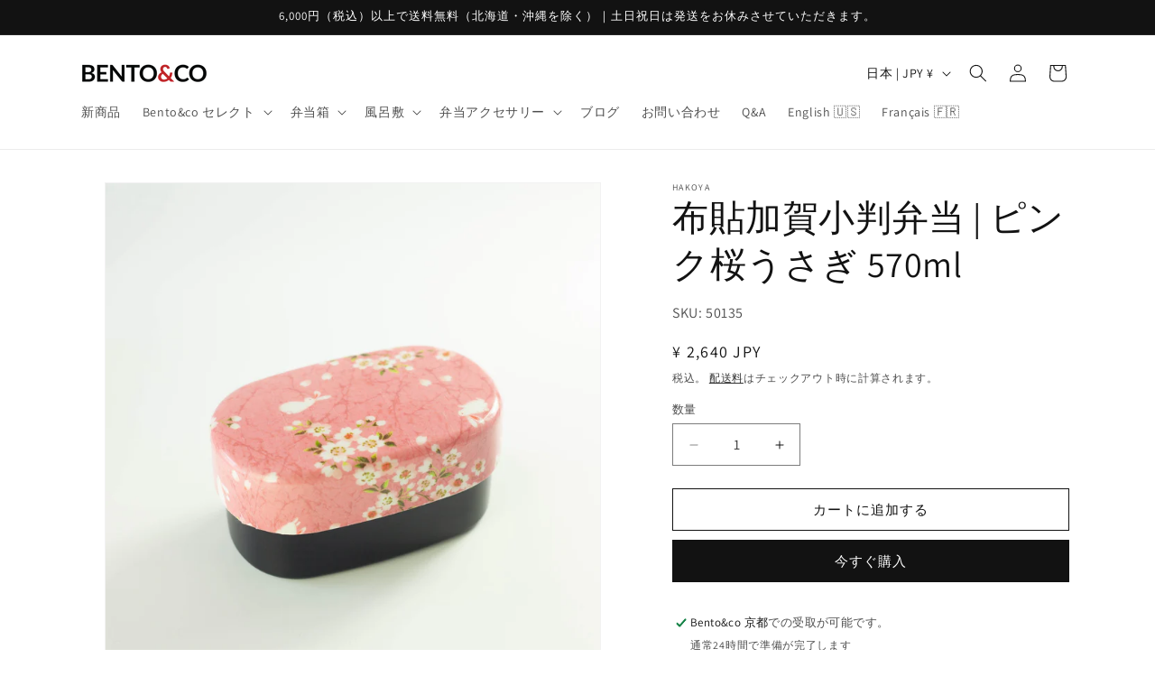

--- FILE ---
content_type: text/html; charset=utf-8
request_url: https://www.bentoandco.jp/products/sakura-rabbit-oval-bento-box-pink
body_size: 55785
content:
<!doctype html>
<html class="js" lang="ja">
  <head>
    <meta charset="utf-8">
    <meta http-equiv="X-UA-Compatible" content="IE=edge">
    <meta name="viewport" content="width=device-width,initial-scale=1">
    <meta name="theme-color" content="">
    <link rel="canonical" href="https://www.bentoandco.jp/products/sakura-rabbit-oval-bento-box-pink"><link rel="icon" type="image/png" href="//www.bentoandco.jp/cdn/shop/files/logo_square.jpg?crop=center&height=32&v=1709715939&width=32"><link rel="preconnect" href="https://fonts.shopifycdn.com" crossorigin><title>
      布貼加賀小判弁当 | ピンク桜うさぎ 570ml
 &ndash; Bento&amp;co 京都発弁当箱専門店</title>

    
      <meta name="description" content="Cute and kawaii sakura cherry blossom lunch box. Japanese Bento boxes by Hakoya. We ship worldwide!">
    

    

<meta property="og:site_name" content="Bento&amp;co 京都発弁当箱専門店">
<meta property="og:url" content="https://www.bentoandco.jp/products/sakura-rabbit-oval-bento-box-pink">
<meta property="og:title" content="布貼加賀小判弁当 | ピンク桜うさぎ 570ml">
<meta property="og:type" content="product">
<meta property="og:description" content="Cute and kawaii sakura cherry blossom lunch box. Japanese Bento boxes by Hakoya. We ship worldwide!"><meta property="og:image" content="http://www.bentoandco.jp/cdn/shop/files/50135_1.jpg?v=1747190138">
  <meta property="og:image:secure_url" content="https://www.bentoandco.jp/cdn/shop/files/50135_1.jpg?v=1747190138">
  <meta property="og:image:width" content="2048">
  <meta property="og:image:height" content="2048"><meta property="og:price:amount" content="2,640">
  <meta property="og:price:currency" content="JPY"><meta name="twitter:card" content="summary_large_image">
<meta name="twitter:title" content="布貼加賀小判弁当 | ピンク桜うさぎ 570ml">
<meta name="twitter:description" content="Cute and kawaii sakura cherry blossom lunch box. Japanese Bento boxes by Hakoya. We ship worldwide!">


    <script src="//www.bentoandco.jp/cdn/shop/t/14/assets/constants.js?v=132983761750457495441746774967" defer="defer"></script>
    <script src="//www.bentoandco.jp/cdn/shop/t/14/assets/pubsub.js?v=25310214064522200911746774968" defer="defer"></script>
    <script src="//www.bentoandco.jp/cdn/shop/t/14/assets/global.js?v=184345515105158409801746774967" defer="defer"></script>
    <script src="//www.bentoandco.jp/cdn/shop/t/14/assets/details-disclosure.js?v=13653116266235556501746774967" defer="defer"></script>
    <script src="//www.bentoandco.jp/cdn/shop/t/14/assets/details-modal.js?v=25581673532751508451746774967" defer="defer"></script>
    <script src="//www.bentoandco.jp/cdn/shop/t/14/assets/search-form.js?v=133129549252120666541746774968" defer="defer"></script><script src="//www.bentoandco.jp/cdn/shop/t/14/assets/animations.js?v=88693664871331136111746774966" defer="defer"></script><script>window.performance && window.performance.mark && window.performance.mark('shopify.content_for_header.start');</script><meta name="google-site-verification" content="pWBtNJi-9IIQ0HDCIgHXpt0MLY31M1YonqmdJijuG2U">
<meta id="shopify-digital-wallet" name="shopify-digital-wallet" content="/30031364/digital_wallets/dialog">
<meta name="shopify-requires-components" content="true" product-ids="9423187345637">
<meta name="shopify-checkout-api-token" content="8e48bb93088bd22c17eb53d0897712d0">
<meta id="in-context-paypal-metadata" data-shop-id="30031364" data-venmo-supported="false" data-environment="production" data-locale="ja_JP" data-paypal-v4="true" data-currency="JPY">
<link rel="alternate" type="application/json+oembed" href="https://www.bentoandco.jp/products/sakura-rabbit-oval-bento-box-pink.oembed">
<script async="async" src="/checkouts/internal/preloads.js?locale=ja-JP"></script>
<script id="apple-pay-shop-capabilities" type="application/json">{"shopId":30031364,"countryCode":"JP","currencyCode":"JPY","merchantCapabilities":["supports3DS"],"merchantId":"gid:\/\/shopify\/Shop\/30031364","merchantName":"Bento\u0026co 京都発弁当箱専門店","requiredBillingContactFields":["postalAddress","email","phone"],"requiredShippingContactFields":["postalAddress","email","phone"],"shippingType":"shipping","supportedNetworks":["visa","masterCard","amex","jcb","discover"],"total":{"type":"pending","label":"Bento\u0026co 京都発弁当箱専門店","amount":"1.00"},"shopifyPaymentsEnabled":true,"supportsSubscriptions":true}</script>
<script id="shopify-features" type="application/json">{"accessToken":"8e48bb93088bd22c17eb53d0897712d0","betas":["rich-media-storefront-analytics"],"domain":"www.bentoandco.jp","predictiveSearch":false,"shopId":30031364,"locale":"ja"}</script>
<script>var Shopify = Shopify || {};
Shopify.shop = "bento-co.myshopify.com";
Shopify.locale = "ja";
Shopify.currency = {"active":"JPY","rate":"1.0"};
Shopify.country = "JP";
Shopify.theme = {"name":"Dawnの更新されたコピー","id":149592670437,"schema_name":"Dawn","schema_version":"15.3.0","theme_store_id":887,"role":"main"};
Shopify.theme.handle = "null";
Shopify.theme.style = {"id":null,"handle":null};
Shopify.cdnHost = "www.bentoandco.jp/cdn";
Shopify.routes = Shopify.routes || {};
Shopify.routes.root = "/";</script>
<script type="module">!function(o){(o.Shopify=o.Shopify||{}).modules=!0}(window);</script>
<script>!function(o){function n(){var o=[];function n(){o.push(Array.prototype.slice.apply(arguments))}return n.q=o,n}var t=o.Shopify=o.Shopify||{};t.loadFeatures=n(),t.autoloadFeatures=n()}(window);</script>
<script id="shop-js-analytics" type="application/json">{"pageType":"product"}</script>
<script defer="defer" async type="module" src="//www.bentoandco.jp/cdn/shopifycloud/shop-js/modules/v2/client.init-shop-cart-sync_CZKilf07.ja.esm.js"></script>
<script defer="defer" async type="module" src="//www.bentoandco.jp/cdn/shopifycloud/shop-js/modules/v2/chunk.common_rlhnONO2.esm.js"></script>
<script type="module">
  await import("//www.bentoandco.jp/cdn/shopifycloud/shop-js/modules/v2/client.init-shop-cart-sync_CZKilf07.ja.esm.js");
await import("//www.bentoandco.jp/cdn/shopifycloud/shop-js/modules/v2/chunk.common_rlhnONO2.esm.js");

  window.Shopify.SignInWithShop?.initShopCartSync?.({"fedCMEnabled":true,"windoidEnabled":true});

</script>
<script>(function() {
  var isLoaded = false;
  function asyncLoad() {
    if (isLoaded) return;
    isLoaded = true;
    var urls = ["https:\/\/static.klaviyo.com\/onsite\/js\/klaviyo.js?company_id=PTR9rQ\u0026shop=bento-co.myshopify.com","\/\/cdn.shopify.com\/proxy\/f9fc32b2980ac7f5fb82776b88f0bf0fb64c01008907fcda8462059851d6db99\/api.goaffpro.com\/loader.js?shop=bento-co.myshopify.com\u0026sp-cache-control=cHVibGljLCBtYXgtYWdlPTkwMA"];
    for (var i = 0; i < urls.length; i++) {
      var s = document.createElement('script');
      s.type = 'text/javascript';
      s.async = true;
      s.src = urls[i];
      var x = document.getElementsByTagName('script')[0];
      x.parentNode.insertBefore(s, x);
    }
  };
  if(window.attachEvent) {
    window.attachEvent('onload', asyncLoad);
  } else {
    window.addEventListener('load', asyncLoad, false);
  }
})();</script>
<script id="__st">var __st={"a":30031364,"offset":32400,"reqid":"0c63d1dd-c892-4340-8ed2-42e2e93e64d5-1768961912","pageurl":"www.bentoandco.jp\/products\/sakura-rabbit-oval-bento-box-pink","u":"673c0d6e2c4a","p":"product","rtyp":"product","rid":1428469481515};</script>
<script>window.ShopifyPaypalV4VisibilityTracking = true;</script>
<script id="captcha-bootstrap">!function(){'use strict';const t='contact',e='account',n='new_comment',o=[[t,t],['blogs',n],['comments',n],[t,'customer']],c=[[e,'customer_login'],[e,'guest_login'],[e,'recover_customer_password'],[e,'create_customer']],r=t=>t.map((([t,e])=>`form[action*='/${t}']:not([data-nocaptcha='true']) input[name='form_type'][value='${e}']`)).join(','),a=t=>()=>t?[...document.querySelectorAll(t)].map((t=>t.form)):[];function s(){const t=[...o],e=r(t);return a(e)}const i='password',u='form_key',d=['recaptcha-v3-token','g-recaptcha-response','h-captcha-response',i],f=()=>{try{return window.sessionStorage}catch{return}},m='__shopify_v',_=t=>t.elements[u];function p(t,e,n=!1){try{const o=window.sessionStorage,c=JSON.parse(o.getItem(e)),{data:r}=function(t){const{data:e,action:n}=t;return t[m]||n?{data:e,action:n}:{data:t,action:n}}(c);for(const[e,n]of Object.entries(r))t.elements[e]&&(t.elements[e].value=n);n&&o.removeItem(e)}catch(o){console.error('form repopulation failed',{error:o})}}const l='form_type',E='cptcha';function T(t){t.dataset[E]=!0}const w=window,h=w.document,L='Shopify',v='ce_forms',y='captcha';let A=!1;((t,e)=>{const n=(g='f06e6c50-85a8-45c8-87d0-21a2b65856fe',I='https://cdn.shopify.com/shopifycloud/storefront-forms-hcaptcha/ce_storefront_forms_captcha_hcaptcha.v1.5.2.iife.js',D={infoText:'hCaptchaによる保護',privacyText:'プライバシー',termsText:'利用規約'},(t,e,n)=>{const o=w[L][v],c=o.bindForm;if(c)return c(t,g,e,D).then(n);var r;o.q.push([[t,g,e,D],n]),r=I,A||(h.body.append(Object.assign(h.createElement('script'),{id:'captcha-provider',async:!0,src:r})),A=!0)});var g,I,D;w[L]=w[L]||{},w[L][v]=w[L][v]||{},w[L][v].q=[],w[L][y]=w[L][y]||{},w[L][y].protect=function(t,e){n(t,void 0,e),T(t)},Object.freeze(w[L][y]),function(t,e,n,w,h,L){const[v,y,A,g]=function(t,e,n){const i=e?o:[],u=t?c:[],d=[...i,...u],f=r(d),m=r(i),_=r(d.filter((([t,e])=>n.includes(e))));return[a(f),a(m),a(_),s()]}(w,h,L),I=t=>{const e=t.target;return e instanceof HTMLFormElement?e:e&&e.form},D=t=>v().includes(t);t.addEventListener('submit',(t=>{const e=I(t);if(!e)return;const n=D(e)&&!e.dataset.hcaptchaBound&&!e.dataset.recaptchaBound,o=_(e),c=g().includes(e)&&(!o||!o.value);(n||c)&&t.preventDefault(),c&&!n&&(function(t){try{if(!f())return;!function(t){const e=f();if(!e)return;const n=_(t);if(!n)return;const o=n.value;o&&e.removeItem(o)}(t);const e=Array.from(Array(32),(()=>Math.random().toString(36)[2])).join('');!function(t,e){_(t)||t.append(Object.assign(document.createElement('input'),{type:'hidden',name:u})),t.elements[u].value=e}(t,e),function(t,e){const n=f();if(!n)return;const o=[...t.querySelectorAll(`input[type='${i}']`)].map((({name:t})=>t)),c=[...d,...o],r={};for(const[a,s]of new FormData(t).entries())c.includes(a)||(r[a]=s);n.setItem(e,JSON.stringify({[m]:1,action:t.action,data:r}))}(t,e)}catch(e){console.error('failed to persist form',e)}}(e),e.submit())}));const S=(t,e)=>{t&&!t.dataset[E]&&(n(t,e.some((e=>e===t))),T(t))};for(const o of['focusin','change'])t.addEventListener(o,(t=>{const e=I(t);D(e)&&S(e,y())}));const B=e.get('form_key'),M=e.get(l),P=B&&M;t.addEventListener('DOMContentLoaded',(()=>{const t=y();if(P)for(const e of t)e.elements[l].value===M&&p(e,B);[...new Set([...A(),...v().filter((t=>'true'===t.dataset.shopifyCaptcha))])].forEach((e=>S(e,t)))}))}(h,new URLSearchParams(w.location.search),n,t,e,['guest_login'])})(!0,!0)}();</script>
<script integrity="sha256-4kQ18oKyAcykRKYeNunJcIwy7WH5gtpwJnB7kiuLZ1E=" data-source-attribution="shopify.loadfeatures" defer="defer" src="//www.bentoandco.jp/cdn/shopifycloud/storefront/assets/storefront/load_feature-a0a9edcb.js" crossorigin="anonymous"></script>
<script data-source-attribution="shopify.dynamic_checkout.dynamic.init">var Shopify=Shopify||{};Shopify.PaymentButton=Shopify.PaymentButton||{isStorefrontPortableWallets:!0,init:function(){window.Shopify.PaymentButton.init=function(){};var t=document.createElement("script");t.src="https://www.bentoandco.jp/cdn/shopifycloud/portable-wallets/latest/portable-wallets.ja.js",t.type="module",document.head.appendChild(t)}};
</script>
<script data-source-attribution="shopify.dynamic_checkout.buyer_consent">
  function portableWalletsHideBuyerConsent(e){var t=document.getElementById("shopify-buyer-consent"),n=document.getElementById("shopify-subscription-policy-button");t&&n&&(t.classList.add("hidden"),t.setAttribute("aria-hidden","true"),n.removeEventListener("click",e))}function portableWalletsShowBuyerConsent(e){var t=document.getElementById("shopify-buyer-consent"),n=document.getElementById("shopify-subscription-policy-button");t&&n&&(t.classList.remove("hidden"),t.removeAttribute("aria-hidden"),n.addEventListener("click",e))}window.Shopify?.PaymentButton&&(window.Shopify.PaymentButton.hideBuyerConsent=portableWalletsHideBuyerConsent,window.Shopify.PaymentButton.showBuyerConsent=portableWalletsShowBuyerConsent);
</script>
<script>
  function portableWalletsCleanup(e){e&&e.src&&console.error("Failed to load portable wallets script "+e.src);var t=document.querySelectorAll("shopify-accelerated-checkout .shopify-payment-button__skeleton, shopify-accelerated-checkout-cart .wallet-cart-button__skeleton"),e=document.getElementById("shopify-buyer-consent");for(let e=0;e<t.length;e++)t[e].remove();e&&e.remove()}function portableWalletsNotLoadedAsModule(e){e instanceof ErrorEvent&&"string"==typeof e.message&&e.message.includes("import.meta")&&"string"==typeof e.filename&&e.filename.includes("portable-wallets")&&(window.removeEventListener("error",portableWalletsNotLoadedAsModule),window.Shopify.PaymentButton.failedToLoad=e,"loading"===document.readyState?document.addEventListener("DOMContentLoaded",window.Shopify.PaymentButton.init):window.Shopify.PaymentButton.init())}window.addEventListener("error",portableWalletsNotLoadedAsModule);
</script>

<script type="module" src="https://www.bentoandco.jp/cdn/shopifycloud/portable-wallets/latest/portable-wallets.ja.js" onError="portableWalletsCleanup(this)" crossorigin="anonymous"></script>
<script nomodule>
  document.addEventListener("DOMContentLoaded", portableWalletsCleanup);
</script>

<link id="shopify-accelerated-checkout-styles" rel="stylesheet" media="screen" href="https://www.bentoandco.jp/cdn/shopifycloud/portable-wallets/latest/accelerated-checkout-backwards-compat.css" crossorigin="anonymous">
<style id="shopify-accelerated-checkout-cart">
        #shopify-buyer-consent {
  margin-top: 1em;
  display: inline-block;
  width: 100%;
}

#shopify-buyer-consent.hidden {
  display: none;
}

#shopify-subscription-policy-button {
  background: none;
  border: none;
  padding: 0;
  text-decoration: underline;
  font-size: inherit;
  cursor: pointer;
}

#shopify-subscription-policy-button::before {
  box-shadow: none;
}

      </style>
<script id="sections-script" data-sections="header" defer="defer" src="//www.bentoandco.jp/cdn/shop/t/14/compiled_assets/scripts.js?v=6955"></script>
<script>window.performance && window.performance.mark && window.performance.mark('shopify.content_for_header.end');</script>


    <style data-shopify>
      @font-face {
  font-family: Assistant;
  font-weight: 400;
  font-style: normal;
  font-display: swap;
  src: url("//www.bentoandco.jp/cdn/fonts/assistant/assistant_n4.9120912a469cad1cc292572851508ca49d12e768.woff2") format("woff2"),
       url("//www.bentoandco.jp/cdn/fonts/assistant/assistant_n4.6e9875ce64e0fefcd3f4446b7ec9036b3ddd2985.woff") format("woff");
}

      @font-face {
  font-family: Assistant;
  font-weight: 700;
  font-style: normal;
  font-display: swap;
  src: url("//www.bentoandco.jp/cdn/fonts/assistant/assistant_n7.bf44452348ec8b8efa3aa3068825305886b1c83c.woff2") format("woff2"),
       url("//www.bentoandco.jp/cdn/fonts/assistant/assistant_n7.0c887fee83f6b3bda822f1150b912c72da0f7b64.woff") format("woff");
}

      
      
      @font-face {
  font-family: Assistant;
  font-weight: 400;
  font-style: normal;
  font-display: swap;
  src: url("//www.bentoandco.jp/cdn/fonts/assistant/assistant_n4.9120912a469cad1cc292572851508ca49d12e768.woff2") format("woff2"),
       url("//www.bentoandco.jp/cdn/fonts/assistant/assistant_n4.6e9875ce64e0fefcd3f4446b7ec9036b3ddd2985.woff") format("woff");
}


      
        :root,
        .color-scheme-1 {
          --color-background: 255,255,255;
        
          --gradient-background: #ffffff;
        

        

        --color-foreground: 18,18,18;
        --color-background-contrast: 191,191,191;
        --color-shadow: 18,18,18;
        --color-button: 18,18,18;
        --color-button-text: 255,255,255;
        --color-secondary-button: 255,255,255;
        --color-secondary-button-text: 18,18,18;
        --color-link: 18,18,18;
        --color-badge-foreground: 18,18,18;
        --color-badge-background: 255,255,255;
        --color-badge-border: 18,18,18;
        --payment-terms-background-color: rgb(255 255 255);
      }
      
        
        .color-scheme-2 {
          --color-background: 243,243,243;
        
          --gradient-background: #f3f3f3;
        

        

        --color-foreground: 18,18,18;
        --color-background-contrast: 179,179,179;
        --color-shadow: 18,18,18;
        --color-button: 18,18,18;
        --color-button-text: 243,243,243;
        --color-secondary-button: 243,243,243;
        --color-secondary-button-text: 18,18,18;
        --color-link: 18,18,18;
        --color-badge-foreground: 18,18,18;
        --color-badge-background: 243,243,243;
        --color-badge-border: 18,18,18;
        --payment-terms-background-color: rgb(243 243 243);
      }
      
        
        .color-scheme-3 {
          --color-background: 36,40,51;
        
          --gradient-background: #242833;
        

        

        --color-foreground: 255,255,255;
        --color-background-contrast: 47,52,66;
        --color-shadow: 18,18,18;
        --color-button: 255,255,255;
        --color-button-text: 0,0,0;
        --color-secondary-button: 36,40,51;
        --color-secondary-button-text: 255,255,255;
        --color-link: 255,255,255;
        --color-badge-foreground: 255,255,255;
        --color-badge-background: 36,40,51;
        --color-badge-border: 255,255,255;
        --payment-terms-background-color: rgb(36 40 51);
      }
      
        
        .color-scheme-4 {
          --color-background: 18,18,18;
        
          --gradient-background: #121212;
        

        

        --color-foreground: 255,255,255;
        --color-background-contrast: 146,146,146;
        --color-shadow: 18,18,18;
        --color-button: 255,255,255;
        --color-button-text: 18,18,18;
        --color-secondary-button: 18,18,18;
        --color-secondary-button-text: 255,255,255;
        --color-link: 255,255,255;
        --color-badge-foreground: 255,255,255;
        --color-badge-background: 18,18,18;
        --color-badge-border: 255,255,255;
        --payment-terms-background-color: rgb(18 18 18);
      }
      
        
        .color-scheme-5 {
          --color-background: 51,79,180;
        
          --gradient-background: #334fb4;
        

        

        --color-foreground: 255,255,255;
        --color-background-contrast: 23,35,81;
        --color-shadow: 18,18,18;
        --color-button: 255,255,255;
        --color-button-text: 51,79,180;
        --color-secondary-button: 51,79,180;
        --color-secondary-button-text: 255,255,255;
        --color-link: 255,255,255;
        --color-badge-foreground: 255,255,255;
        --color-badge-background: 51,79,180;
        --color-badge-border: 255,255,255;
        --payment-terms-background-color: rgb(51 79 180);
      }
      

      body, .color-scheme-1, .color-scheme-2, .color-scheme-3, .color-scheme-4, .color-scheme-5 {
        color: rgba(var(--color-foreground), 0.75);
        background-color: rgb(var(--color-background));
      }

      :root {
        --font-body-family: Assistant, sans-serif;
        --font-body-style: normal;
        --font-body-weight: 400;
        --font-body-weight-bold: 700;

        --font-heading-family: Assistant, sans-serif;
        --font-heading-style: normal;
        --font-heading-weight: 400;

        --font-body-scale: 1.0;
        --font-heading-scale: 1.0;

        --media-padding: px;
        --media-border-opacity: 0.05;
        --media-border-width: 1px;
        --media-radius: 0px;
        --media-shadow-opacity: 0.0;
        --media-shadow-horizontal-offset: 0px;
        --media-shadow-vertical-offset: 4px;
        --media-shadow-blur-radius: 5px;
        --media-shadow-visible: 0;

        --page-width: 120rem;
        --page-width-margin: 0rem;

        --product-card-image-padding: 0.0rem;
        --product-card-corner-radius: 0.0rem;
        --product-card-text-alignment: left;
        --product-card-border-width: 0.0rem;
        --product-card-border-opacity: 0.1;
        --product-card-shadow-opacity: 0.0;
        --product-card-shadow-visible: 0;
        --product-card-shadow-horizontal-offset: 0.0rem;
        --product-card-shadow-vertical-offset: 0.4rem;
        --product-card-shadow-blur-radius: 0.5rem;

        --collection-card-image-padding: 0.0rem;
        --collection-card-corner-radius: 0.0rem;
        --collection-card-text-alignment: left;
        --collection-card-border-width: 0.0rem;
        --collection-card-border-opacity: 0.0;
        --collection-card-shadow-opacity: 0.1;
        --collection-card-shadow-visible: 1;
        --collection-card-shadow-horizontal-offset: 0.0rem;
        --collection-card-shadow-vertical-offset: 0.0rem;
        --collection-card-shadow-blur-radius: 0.0rem;

        --blog-card-image-padding: 0.0rem;
        --blog-card-corner-radius: 0.0rem;
        --blog-card-text-alignment: left;
        --blog-card-border-width: 0.0rem;
        --blog-card-border-opacity: 0.0;
        --blog-card-shadow-opacity: 0.1;
        --blog-card-shadow-visible: 1;
        --blog-card-shadow-horizontal-offset: 0.0rem;
        --blog-card-shadow-vertical-offset: 0.0rem;
        --blog-card-shadow-blur-radius: 0.0rem;

        --badge-corner-radius: 4.0rem;

        --popup-border-width: 1px;
        --popup-border-opacity: 0.1;
        --popup-corner-radius: 0px;
        --popup-shadow-opacity: 0.0;
        --popup-shadow-horizontal-offset: 0px;
        --popup-shadow-vertical-offset: 4px;
        --popup-shadow-blur-radius: 5px;

        --drawer-border-width: 1px;
        --drawer-border-opacity: 0.1;
        --drawer-shadow-opacity: 0.0;
        --drawer-shadow-horizontal-offset: 0px;
        --drawer-shadow-vertical-offset: 4px;
        --drawer-shadow-blur-radius: 5px;

        --spacing-sections-desktop: 0px;
        --spacing-sections-mobile: 0px;

        --grid-desktop-vertical-spacing: 8px;
        --grid-desktop-horizontal-spacing: 8px;
        --grid-mobile-vertical-spacing: 4px;
        --grid-mobile-horizontal-spacing: 4px;

        --text-boxes-border-opacity: 0.1;
        --text-boxes-border-width: 0px;
        --text-boxes-radius: 0px;
        --text-boxes-shadow-opacity: 0.0;
        --text-boxes-shadow-visible: 0;
        --text-boxes-shadow-horizontal-offset: 0px;
        --text-boxes-shadow-vertical-offset: 4px;
        --text-boxes-shadow-blur-radius: 5px;

        --buttons-radius: 0px;
        --buttons-radius-outset: 0px;
        --buttons-border-width: 1px;
        --buttons-border-opacity: 1.0;
        --buttons-shadow-opacity: 0.0;
        --buttons-shadow-visible: 0;
        --buttons-shadow-horizontal-offset: 0px;
        --buttons-shadow-vertical-offset: 4px;
        --buttons-shadow-blur-radius: 5px;
        --buttons-border-offset: 0px;

        --inputs-radius: 0px;
        --inputs-border-width: 1px;
        --inputs-border-opacity: 0.55;
        --inputs-shadow-opacity: 0.0;
        --inputs-shadow-horizontal-offset: 0px;
        --inputs-margin-offset: 0px;
        --inputs-shadow-vertical-offset: 4px;
        --inputs-shadow-blur-radius: 5px;
        --inputs-radius-outset: 0px;

        --variant-pills-radius: 40px;
        --variant-pills-border-width: 1px;
        --variant-pills-border-opacity: 0.55;
        --variant-pills-shadow-opacity: 0.0;
        --variant-pills-shadow-horizontal-offset: 0px;
        --variant-pills-shadow-vertical-offset: 4px;
        --variant-pills-shadow-blur-radius: 5px;
      }

      *,
      *::before,
      *::after {
        box-sizing: inherit;
      }

      html {
        box-sizing: border-box;
        font-size: calc(var(--font-body-scale) * 62.5%);
        height: 100%;
      }

      body {
        display: grid;
        grid-template-rows: auto auto 1fr auto;
        grid-template-columns: 100%;
        min-height: 100%;
        margin: 0;
        font-size: 1.5rem;
        letter-spacing: 0.06rem;
        line-height: calc(1 + 0.8 / var(--font-body-scale));
        font-family: var(--font-body-family);
        font-style: var(--font-body-style);
        font-weight: var(--font-body-weight);
      }

      @media screen and (min-width: 750px) {
        body {
          font-size: 1.6rem;
        }
      }
    </style>

    <link href="//www.bentoandco.jp/cdn/shop/t/14/assets/base.css?v=159841507637079171801746774966" rel="stylesheet" type="text/css" media="all" />
    <link rel="stylesheet" href="//www.bentoandco.jp/cdn/shop/t/14/assets/component-cart-items.css?v=123238115697927560811746774966" media="print" onload="this.media='all'"><link href="//www.bentoandco.jp/cdn/shop/t/14/assets/component-cart-drawer.css?v=112801333748515159671746774966" rel="stylesheet" type="text/css" media="all" />
      <link href="//www.bentoandco.jp/cdn/shop/t/14/assets/component-cart.css?v=164708765130180853531746774966" rel="stylesheet" type="text/css" media="all" />
      <link href="//www.bentoandco.jp/cdn/shop/t/14/assets/component-totals.css?v=15906652033866631521746774967" rel="stylesheet" type="text/css" media="all" />
      <link href="//www.bentoandco.jp/cdn/shop/t/14/assets/component-price.css?v=70172745017360139101746774967" rel="stylesheet" type="text/css" media="all" />
      <link href="//www.bentoandco.jp/cdn/shop/t/14/assets/component-discounts.css?v=152760482443307489271746774966" rel="stylesheet" type="text/css" media="all" />

      <link rel="preload" as="font" href="//www.bentoandco.jp/cdn/fonts/assistant/assistant_n4.9120912a469cad1cc292572851508ca49d12e768.woff2" type="font/woff2" crossorigin>
      

      <link rel="preload" as="font" href="//www.bentoandco.jp/cdn/fonts/assistant/assistant_n4.9120912a469cad1cc292572851508ca49d12e768.woff2" type="font/woff2" crossorigin>
      
<link href="//www.bentoandco.jp/cdn/shop/t/14/assets/component-localization-form.css?v=170315343355214948141746774966" rel="stylesheet" type="text/css" media="all" />
      <script src="//www.bentoandco.jp/cdn/shop/t/14/assets/localization-form.js?v=144176611646395275351746774968" defer="defer"></script><link
        rel="stylesheet"
        href="//www.bentoandco.jp/cdn/shop/t/14/assets/component-predictive-search.css?v=118923337488134913561746774967"
        media="print"
        onload="this.media='all'"
      ><script>
      if (Shopify.designMode) {
        document.documentElement.classList.add('shopify-design-mode');
      }
    </script>
  <!-- BEGIN app block: shopify://apps/microsoft-clarity/blocks/clarity_js/31c3d126-8116-4b4a-8ba1-baeda7c4aeea -->
<script type="text/javascript">
  (function (c, l, a, r, i, t, y) {
    c[a] = c[a] || function () { (c[a].q = c[a].q || []).push(arguments); };
    t = l.createElement(r); t.async = 1; t.src = "https://www.clarity.ms/tag/" + i + "?ref=shopify";
    y = l.getElementsByTagName(r)[0]; y.parentNode.insertBefore(t, y);

    c.Shopify.loadFeatures([{ name: "consent-tracking-api", version: "0.1" }], error => {
      if (error) {
        console.error("Error loading Shopify features:", error);
        return;
      }

      c[a]('consentv2', {
        ad_Storage: c.Shopify.customerPrivacy.marketingAllowed() ? "granted" : "denied",
        analytics_Storage: c.Shopify.customerPrivacy.analyticsProcessingAllowed() ? "granted" : "denied",
      });
    });

    l.addEventListener("visitorConsentCollected", function (e) {
      c[a]('consentv2', {
        ad_Storage: e.detail.marketingAllowed ? "granted" : "denied",
        analytics_Storage: e.detail.analyticsAllowed ? "granted" : "denied",
      });
    });
  })(window, document, "clarity", "script", "sx4xe101ev");
</script>



<!-- END app block --><!-- BEGIN app block: shopify://apps/judge-me-reviews/blocks/judgeme_core/61ccd3b1-a9f2-4160-9fe9-4fec8413e5d8 --><!-- Start of Judge.me Core -->






<link rel="dns-prefetch" href="https://cdnwidget.judge.me">
<link rel="dns-prefetch" href="https://cdn.judge.me">
<link rel="dns-prefetch" href="https://cdn1.judge.me">
<link rel="dns-prefetch" href="https://api.judge.me">

<script data-cfasync='false' class='jdgm-settings-script'>window.jdgmSettings={"pagination":5,"disable_web_reviews":false,"badge_no_review_text":"レビューなし","badge_n_reviews_text":"{{ n }}件のレビュー","hide_badge_preview_if_no_reviews":true,"badge_hide_text":false,"enforce_center_preview_badge":false,"widget_title":"カスタマーレビュー","widget_open_form_text":"レビューを書く","widget_close_form_text":"レビューをキャンセル","widget_refresh_page_text":"ページを更新","widget_summary_text":"{{ number_of_reviews }}件のレビューに基づく","widget_no_review_text":"最初のレビューを書きましょう","widget_name_field_text":"表示名","widget_verified_name_field_text":"認証された名前（公開）","widget_name_placeholder_text":"表示名","widget_required_field_error_text":"このフィールドは必須です。","widget_email_field_text":"メールアドレス","widget_verified_email_field_text":"認証されたメール（非公開、編集不可）","widget_email_placeholder_text":"あなたのメールアドレス（非公開）","widget_email_field_error_text":"有効なメールアドレスを入力してください。","widget_rating_field_text":"評価","widget_review_title_field_text":"レビュータイトル","widget_review_title_placeholder_text":"レビューにタイトルをつける","widget_review_body_field_text":"レビュー内容","widget_review_body_placeholder_text":"ここに書き始めてください...","widget_pictures_field_text":"写真/動画（任意）","widget_submit_review_text":"レビューを送信","widget_submit_verified_review_text":"認証済みレビューを送信","widget_submit_success_msg_with_auto_publish":"ありがとうございます！数分後にページを更新して、あなたのレビューを確認してください。\u003ca href='https://judge.me/login' target='_blank' rel='nofollow noopener'\u003eJudge.me\u003c/a\u003eにログインすることで、レビューの削除や編集ができます。","widget_submit_success_msg_no_auto_publish":"ありがとうございます！あなたのレビューはショップ管理者の承認を得た後に公開されます。\u003ca href='https://judge.me/login' target='_blank' rel='nofollow noopener'\u003eJudge.me\u003c/a\u003eにログインすることで、レビューの削除や編集ができます。","widget_show_default_reviews_out_of_total_text":"{{ n_reviews }}件のレビューのうち{{ n_reviews_shown }}件を表示しています。","widget_show_all_link_text":"すべて表示","widget_show_less_link_text":"表示を減らす","widget_author_said_text":"{{ reviewer_name }}の言葉：","widget_days_text":"{{ n }}日前","widget_weeks_text":"{{ n }}週間前","widget_months_text":"{{ n }}ヶ月前","widget_years_text":"{{ n }}年前","widget_yesterday_text":"昨日","widget_today_text":"今日","widget_replied_text":"\u003e\u003e {{ shop_name }}の返信：","widget_read_more_text":"続きを読む","widget_reviewer_name_as_initial":"","widget_rating_filter_color":"#fbcd0a","widget_rating_filter_see_all_text":"すべてのレビューを見る","widget_sorting_most_recent_text":"最新順","widget_sorting_highest_rating_text":"最高評価順","widget_sorting_lowest_rating_text":"最低評価順","widget_sorting_with_pictures_text":"写真付きのみ","widget_sorting_most_helpful_text":"最も役立つ順","widget_open_question_form_text":"質問する","widget_reviews_subtab_text":"レビュー","widget_questions_subtab_text":"質問","widget_question_label_text":"質問","widget_answer_label_text":"回答","widget_question_placeholder_text":"ここに質問を書いてください","widget_submit_question_text":"質問を送信","widget_question_submit_success_text":"ご質問ありがとうございます！回答があり次第ご連絡いたします。","verified_badge_text":"認証済み","verified_badge_bg_color":"","verified_badge_text_color":"","verified_badge_placement":"left-of-reviewer-name","widget_review_max_height":"","widget_hide_border":false,"widget_social_share":false,"widget_thumb":false,"widget_review_location_show":false,"widget_location_format":"","all_reviews_include_out_of_store_products":true,"all_reviews_out_of_store_text":"（ストア外）","all_reviews_pagination":100,"all_reviews_product_name_prefix_text":"について","enable_review_pictures":true,"enable_question_anwser":false,"widget_theme":"default","review_date_format":"mm/dd/yyyy","default_sort_method":"most-recent","widget_product_reviews_subtab_text":"製品レビュー","widget_shop_reviews_subtab_text":"ショップレビュー","widget_other_products_reviews_text":"他の製品のレビュー","widget_store_reviews_subtab_text":"ショップレビュー","widget_no_store_reviews_text":"この店舗はまだレビューを受け取っていません","widget_web_restriction_product_reviews_text":"この製品に対するレビューはまだありません","widget_no_items_text":"アイテムが見つかりません","widget_show_more_text":"もっと見る","widget_write_a_store_review_text":"ストアレビューを書く","widget_other_languages_heading":"他の言語のレビュー","widget_translate_review_text":"レビューを{{ language }}に翻訳","widget_translating_review_text":"翻訳中...","widget_show_original_translation_text":"原文を表示 ({{ language }})","widget_translate_review_failed_text":"レビューを翻訳できませんでした。","widget_translate_review_retry_text":"再試行","widget_translate_review_try_again_later_text":"後でもう一度お試しください","show_product_url_for_grouped_product":false,"widget_sorting_pictures_first_text":"写真を最初に","show_pictures_on_all_rev_page_mobile":false,"show_pictures_on_all_rev_page_desktop":false,"floating_tab_hide_mobile_install_preference":false,"floating_tab_button_name":"★ レビュー","floating_tab_title":"お客様の声","floating_tab_button_color":"","floating_tab_button_background_color":"","floating_tab_url":"","floating_tab_url_enabled":false,"floating_tab_tab_style":"text","all_reviews_text_badge_text":"お客様は当店を{{ shop.metafields.judgeme.all_reviews_count }}件のレビューに基づいて{{ shop.metafields.judgeme.all_reviews_rating | round: 1 }}/5と評価しています。","all_reviews_text_badge_text_branded_style":"{{ shop.metafields.judgeme.all_reviews_count }}件のレビューに基づいて5つ星中{{ shop.metafields.judgeme.all_reviews_rating | round: 1 }}つ星","is_all_reviews_text_badge_a_link":false,"show_stars_for_all_reviews_text_badge":false,"all_reviews_text_badge_url":"","all_reviews_text_style":"branded","all_reviews_text_color_style":"judgeme_brand_color","all_reviews_text_color":"#108474","all_reviews_text_show_jm_brand":true,"featured_carousel_show_header":true,"featured_carousel_title":"お客様のレビュー","testimonials_carousel_title":"お客様の声","videos_carousel_title":"お客様の声","cards_carousel_title":"お客様の声","featured_carousel_count_text":"{{ n }}件のレビューから","featured_carousel_add_link_to_all_reviews_page":false,"featured_carousel_url":"","featured_carousel_show_images":true,"featured_carousel_autoslide_interval":5,"featured_carousel_arrows_on_the_sides":false,"featured_carousel_height":250,"featured_carousel_width":80,"featured_carousel_image_size":0,"featured_carousel_image_height":250,"featured_carousel_arrow_color":"#eeeeee","verified_count_badge_style":"branded","verified_count_badge_orientation":"horizontal","verified_count_badge_color_style":"judgeme_brand_color","verified_count_badge_color":"#108474","is_verified_count_badge_a_link":false,"verified_count_badge_url":"","verified_count_badge_show_jm_brand":true,"widget_rating_preset_default":5,"widget_first_sub_tab":"product-reviews","widget_show_histogram":true,"widget_histogram_use_custom_color":false,"widget_pagination_use_custom_color":false,"widget_star_use_custom_color":false,"widget_verified_badge_use_custom_color":false,"widget_write_review_use_custom_color":false,"picture_reminder_submit_button":"Upload Pictures","enable_review_videos":false,"mute_video_by_default":false,"widget_sorting_videos_first_text":"動画を最初に","widget_review_pending_text":"保留中","featured_carousel_items_for_large_screen":3,"social_share_options_order":"Facebook,Twitter","remove_microdata_snippet":true,"disable_json_ld":false,"enable_json_ld_products":false,"preview_badge_show_question_text":false,"preview_badge_no_question_text":"質問なし","preview_badge_n_question_text":"{{ number_of_questions }}件の質問","qa_badge_show_icon":false,"qa_badge_position":"same-row","remove_judgeme_branding":false,"widget_add_search_bar":false,"widget_search_bar_placeholder":"検索","widget_sorting_verified_only_text":"認証済みのみ","featured_carousel_theme":"aligned","featured_carousel_show_rating":true,"featured_carousel_show_title":true,"featured_carousel_show_body":true,"featured_carousel_show_date":false,"featured_carousel_show_reviewer":true,"featured_carousel_show_product":false,"featured_carousel_header_background_color":"#108474","featured_carousel_header_text_color":"#ffffff","featured_carousel_name_product_separator":"reviewed","featured_carousel_full_star_background":"#108474","featured_carousel_empty_star_background":"#dadada","featured_carousel_vertical_theme_background":"#f9fafb","featured_carousel_verified_badge_enable":true,"featured_carousel_verified_badge_color":"#C02328","featured_carousel_border_style":"round","featured_carousel_review_line_length_limit":3,"featured_carousel_more_reviews_button_text":"さらにレビューを読む","featured_carousel_view_product_button_text":"製品を見る","all_reviews_page_load_reviews_on":"scroll","all_reviews_page_load_more_text":"さらにレビューを読み込む","disable_fb_tab_reviews":false,"enable_ajax_cdn_cache":false,"widget_advanced_speed_features":5,"widget_public_name_text":"のように公開表示","default_reviewer_name":"John Smith","default_reviewer_name_has_non_latin":true,"widget_reviewer_anonymous":"匿名","medals_widget_title":"Judge.me レビューメダル","medals_widget_background_color":"#f9fafb","medals_widget_position":"footer_all_pages","medals_widget_border_color":"#f9fafb","medals_widget_verified_text_position":"left","medals_widget_use_monochromatic_version":false,"medals_widget_elements_color":"#108474","show_reviewer_avatar":true,"widget_invalid_yt_video_url_error_text":"YouTubeビデオURLではありません","widget_max_length_field_error_text":"{0}文字以内で入力してください。","widget_show_country_flag":false,"widget_show_collected_via_shop_app":true,"widget_verified_by_shop_badge_style":"light","widget_verified_by_shop_text":"ショップによって認証","widget_show_photo_gallery":false,"widget_load_with_code_splitting":true,"widget_ugc_install_preference":false,"widget_ugc_title":"私たちが作り、あなたが共有","widget_ugc_subtitle":"タグ付けすると、あなたの写真が私たちのページで特集されます","widget_ugc_arrows_color":"#ffffff","widget_ugc_primary_button_text":"今すぐ購入","widget_ugc_primary_button_background_color":"#108474","widget_ugc_primary_button_text_color":"#ffffff","widget_ugc_primary_button_border_width":"0","widget_ugc_primary_button_border_style":"none","widget_ugc_primary_button_border_color":"#108474","widget_ugc_primary_button_border_radius":"25","widget_ugc_secondary_button_text":"さらに読み込む","widget_ugc_secondary_button_background_color":"#ffffff","widget_ugc_secondary_button_text_color":"#108474","widget_ugc_secondary_button_border_width":"2","widget_ugc_secondary_button_border_style":"solid","widget_ugc_secondary_button_border_color":"#108474","widget_ugc_secondary_button_border_radius":"25","widget_ugc_reviews_button_text":"レビューを見る","widget_ugc_reviews_button_background_color":"#ffffff","widget_ugc_reviews_button_text_color":"#108474","widget_ugc_reviews_button_border_width":"2","widget_ugc_reviews_button_border_style":"solid","widget_ugc_reviews_button_border_color":"#108474","widget_ugc_reviews_button_border_radius":"25","widget_ugc_reviews_button_link_to":"judgeme-reviews-page","widget_ugc_show_post_date":true,"widget_ugc_max_width":"800","widget_rating_metafield_value_type":true,"widget_primary_color":"#C02328","widget_enable_secondary_color":false,"widget_secondary_color":"#edf5f5","widget_summary_average_rating_text":"5つ星中{{ average_rating }}つ星","widget_media_grid_title":"お客様の写真と動画","widget_media_grid_see_more_text":"もっと見る","widget_round_style":false,"widget_show_product_medals":true,"widget_verified_by_judgeme_text":"Judge.meによって認証","widget_show_store_medals":true,"widget_verified_by_judgeme_text_in_store_medals":"Judge.meによって認証","widget_media_field_exceed_quantity_message":"申し訳ありませんが、1つのレビューにつき{{ max_media }}つまでしか受け付けられません。","widget_media_field_exceed_limit_message":"{{ file_name }}が大きすぎます。{{ size_limit }}MB未満の{{ media_type }}を選択してください。","widget_review_submitted_text":"レビューが送信されました！","widget_question_submitted_text":"質問が送信されました！","widget_close_form_text_question":"キャンセル","widget_write_your_answer_here_text":"ここに回答を書いてください","widget_enabled_branded_link":true,"widget_show_collected_by_judgeme":true,"widget_reviewer_name_color":"","widget_write_review_text_color":"","widget_write_review_bg_color":"","widget_collected_by_judgeme_text":"Judge.meによって収集","widget_pagination_type":"standard","widget_load_more_text":"さらに読み込む","widget_load_more_color":"#108474","widget_full_review_text":"完全なレビュー","widget_read_more_reviews_text":"さらにレビューを読む","widget_read_questions_text":"質問を読む","widget_questions_and_answers_text":"質問と回答","widget_verified_by_text":"認証元","widget_verified_text":"認証済み","widget_number_of_reviews_text":"{{ number_of_reviews }}件のレビュー","widget_back_button_text":"戻る","widget_next_button_text":"次へ","widget_custom_forms_filter_button":"フィルター","custom_forms_style":"horizontal","widget_show_review_information":false,"how_reviews_are_collected":"レビューの収集方法は？","widget_show_review_keywords":false,"widget_gdpr_statement":"あなたのデータの使用方法：あなたが残したレビューについてのみ、必要な場合にのみご連絡いたします。レビューを送信することで、Judge.meの\u003ca href='https://judge.me/terms' target='_blank' rel='nofollow noopener'\u003e利用規約\u003c/a\u003e、\u003ca href='https://judge.me/privacy' target='_blank' rel='nofollow noopener'\u003eプライバシーポリシー\u003c/a\u003e、\u003ca href='https://judge.me/content-policy' target='_blank' rel='nofollow noopener'\u003eコンテンツポリシー\u003c/a\u003eに同意したことになります。","widget_multilingual_sorting_enabled":false,"widget_translate_review_content_enabled":false,"widget_translate_review_content_method":"manual","popup_widget_review_selection":"automatically_with_pictures","popup_widget_round_border_style":true,"popup_widget_show_title":true,"popup_widget_show_body":true,"popup_widget_show_reviewer":false,"popup_widget_show_product":true,"popup_widget_show_pictures":true,"popup_widget_use_review_picture":true,"popup_widget_show_on_home_page":true,"popup_widget_show_on_product_page":true,"popup_widget_show_on_collection_page":true,"popup_widget_show_on_cart_page":true,"popup_widget_position":"bottom_left","popup_widget_first_review_delay":5,"popup_widget_duration":5,"popup_widget_interval":5,"popup_widget_review_count":5,"popup_widget_hide_on_mobile":true,"review_snippet_widget_round_border_style":true,"review_snippet_widget_card_color":"#FFFFFF","review_snippet_widget_slider_arrows_background_color":"#FFFFFF","review_snippet_widget_slider_arrows_color":"#000000","review_snippet_widget_star_color":"#108474","show_product_variant":false,"all_reviews_product_variant_label_text":"バリエーション: ","widget_show_verified_branding":true,"widget_ai_summary_title":"お客様の声","widget_ai_summary_disclaimer":"最近のカスタマーレビューに基づくAI搭載レビュー要約","widget_show_ai_summary":false,"widget_show_ai_summary_bg":false,"widget_show_review_title_input":true,"redirect_reviewers_invited_via_email":"external_form","request_store_review_after_product_review":false,"request_review_other_products_in_order":false,"review_form_color_scheme":"default","review_form_corner_style":"square","review_form_star_color":{},"review_form_text_color":"#333333","review_form_background_color":"#ffffff","review_form_field_background_color":"#fafafa","review_form_button_color":{},"review_form_button_text_color":"#ffffff","review_form_modal_overlay_color":"#000000","review_content_screen_title_text":"この製品をどのように評価しますか？","review_content_introduction_text":"あなたの体験について少し共有していただけると嬉しいです。","store_review_form_title_text":"このストアをどのように評価しますか？","store_review_form_introduction_text":"あなたの体験について少し共有していただけると嬉しいです。","show_review_guidance_text":true,"one_star_review_guidance_text":"悪い","five_star_review_guidance_text":"素晴らしい","customer_information_screen_title_text":"あなたについて","customer_information_introduction_text":"あなたについてもっと教えてください。","custom_questions_screen_title_text":"あなたの体験について詳しく","custom_questions_introduction_text":"あなたの体験についてより詳しく理解するための質問がいくつかあります。","review_submitted_screen_title_text":"レビューありがとうございます！","review_submitted_screen_thank_you_text":"現在処理中です。まもなくストアに表示されます。","review_submitted_screen_email_verification_text":"今送信したリンクをクリックしてメールアドレスを確認してください。これにより、レビューの信頼性を保つことができます。","review_submitted_request_store_review_text":"私たちとのお買い物体験を共有していただけませんか？","review_submitted_review_other_products_text":"これらの商品をレビューしていただけませんか？","store_review_screen_title_text":"あなたの購入体験を共有しますか？","store_review_introduction_text":"あなたのフィードバックを重視し、改善に活用します。あなたの思いや提案を共有してください。","reviewer_media_screen_title_picture_text":"写真を共有","reviewer_media_introduction_picture_text":"レビューを裏付ける写真をアップロードしてください。","reviewer_media_screen_title_video_text":"ビデオを共有","reviewer_media_introduction_video_text":"レビューを裏付けるビデオをアップロードしてください。","reviewer_media_screen_title_picture_or_video_text":"写真またはビデオを共有","reviewer_media_introduction_picture_or_video_text":"レビューを裏付ける写真またはビデオをアップロードしてください。","reviewer_media_youtube_url_text":"ここにYoutubeのURLを貼り付けてください","advanced_settings_next_step_button_text":"次へ","advanced_settings_close_review_button_text":"閉じる","modal_write_review_flow":false,"write_review_flow_required_text":"必須","write_review_flow_privacy_message_text":"個人情報を厳守します。","write_review_flow_anonymous_text":"匿名レビュー","write_review_flow_visibility_text":"これは他のお客様には表示されません。","write_review_flow_multiple_selection_help_text":"お好きなだけ選択してください","write_review_flow_single_selection_help_text":"一つのオプションを選択してください","write_review_flow_required_field_error_text":"この項目は必須です","write_review_flow_invalid_email_error_text":"有効なメールアドレスを入力してください","write_review_flow_max_length_error_text":"最大{{ max_length }}文字。","write_review_flow_media_upload_text":"\u003cb\u003eクリックしてアップロード\u003c/b\u003eまたはドラッグ\u0026ドロップ","write_review_flow_gdpr_statement":"必要な場合にのみ、あなたのレビューについてご連絡いたします。レビューを送信することで、当社の\u003ca href='https://judge.me/terms' target='_blank' rel='nofollow noopener'\u003e利用規約\u003c/a\u003eおよび\u003ca href='https://judge.me/privacy' target='_blank' rel='nofollow noopener'\u003eプライバシーポリシー\u003c/a\u003eに同意したものとみなされます。","rating_only_reviews_enabled":false,"show_negative_reviews_help_screen":false,"new_review_flow_help_screen_rating_threshold":3,"negative_review_resolution_screen_title_text":"もっと教えてください","negative_review_resolution_text":"お客様の体験は私たちにとって重要です。ご購入に問題がございましたら、私たちがサポートいたします。お気軽にお問い合わせください。状況を改善する機会をいただければ幸いです。","negative_review_resolution_button_text":"お問い合わせ","negative_review_resolution_proceed_with_review_text":"レビューを残す","negative_review_resolution_subject":"{{ shop_name }}での購入に関する問題。{{ order_name }}","preview_badge_collection_page_install_status":false,"widget_review_custom_css":"","preview_badge_custom_css":"","preview_badge_stars_count":"5-stars","featured_carousel_custom_css":"","floating_tab_custom_css":"","all_reviews_widget_custom_css":"","medals_widget_custom_css":"","verified_badge_custom_css":"","all_reviews_text_custom_css":"","transparency_badges_collected_via_store_invite":false,"transparency_badges_from_another_provider":false,"transparency_badges_collected_from_store_visitor":false,"transparency_badges_collected_by_verified_review_provider":false,"transparency_badges_earned_reward":false,"transparency_badges_collected_via_store_invite_text":"ストア招待によるレビュー収集","transparency_badges_from_another_provider_text":"他のプロバイダーからのレビュー収集","transparency_badges_collected_from_store_visitor_text":"ストア訪問者からのレビュー収集","transparency_badges_written_in_google_text":"Googleで書かれたレビュー","transparency_badges_written_in_etsy_text":"Etsyで書かれたレビュー","transparency_badges_written_in_shop_app_text":"Shop Appで書かれたレビュー","transparency_badges_earned_reward_text":"将来の購入に対する報酬を獲得したレビュー","product_review_widget_per_page":10,"widget_store_review_label_text":"ストアレビュー","checkout_comment_extension_title_on_product_page":"Customer Comments","checkout_comment_extension_num_latest_comment_show":5,"checkout_comment_extension_format":"name_and_timestamp","checkout_comment_customer_name":"last_initial","checkout_comment_comment_notification":true,"preview_badge_collection_page_install_preference":false,"preview_badge_home_page_install_preference":false,"preview_badge_product_page_install_preference":false,"review_widget_install_preference":"","review_carousel_install_preference":false,"floating_reviews_tab_install_preference":"none","verified_reviews_count_badge_install_preference":false,"all_reviews_text_install_preference":false,"review_widget_best_location":false,"judgeme_medals_install_preference":false,"review_widget_revamp_enabled":false,"review_widget_qna_enabled":false,"review_widget_header_theme":"minimal","review_widget_widget_title_enabled":true,"review_widget_header_text_size":"medium","review_widget_header_text_weight":"regular","review_widget_average_rating_style":"compact","review_widget_bar_chart_enabled":true,"review_widget_bar_chart_type":"numbers","review_widget_bar_chart_style":"standard","review_widget_expanded_media_gallery_enabled":false,"review_widget_reviews_section_theme":"standard","review_widget_image_style":"thumbnails","review_widget_review_image_ratio":"square","review_widget_stars_size":"medium","review_widget_verified_badge":"standard_text","review_widget_review_title_text_size":"medium","review_widget_review_text_size":"medium","review_widget_review_text_length":"medium","review_widget_number_of_columns_desktop":3,"review_widget_carousel_transition_speed":5,"review_widget_custom_questions_answers_display":"always","review_widget_button_text_color":"#FFFFFF","review_widget_text_color":"#000000","review_widget_lighter_text_color":"#7B7B7B","review_widget_corner_styling":"soft","review_widget_review_word_singular":"レビュー","review_widget_review_word_plural":"レビュー","review_widget_voting_label":"役立つ？","review_widget_shop_reply_label":"{{ shop_name }}からの返信：","review_widget_filters_title":"フィルター","qna_widget_question_word_singular":"質問","qna_widget_question_word_plural":"質問","qna_widget_answer_reply_label":"{{ answerer_name }}からの返信：","qna_content_screen_title_text":"この商品について質問","qna_widget_question_required_field_error_text":"質問を入力してください。","qna_widget_flow_gdpr_statement":"必要な場合にのみ、あなたの質問についてご連絡いたします。質問を送信することで、当社の\u003ca href='https://judge.me/terms' target='_blank' rel='nofollow noopener'\u003e利用規約\u003c/a\u003eおよび\u003ca href='https://judge.me/privacy' target='_blank' rel='nofollow noopener'\u003eプライバシーポリシー\u003c/a\u003eに同意したものとみなされます。","qna_widget_question_submitted_text":"質問ありがとうございます！","qna_widget_close_form_text_question":"閉じる","qna_widget_question_submit_success_text":"あなたの質問に回答が届いたら、あなたにメールでお知らせします。","all_reviews_widget_v2025_enabled":false,"all_reviews_widget_v2025_header_theme":"default","all_reviews_widget_v2025_widget_title_enabled":true,"all_reviews_widget_v2025_header_text_size":"medium","all_reviews_widget_v2025_header_text_weight":"regular","all_reviews_widget_v2025_average_rating_style":"compact","all_reviews_widget_v2025_bar_chart_enabled":true,"all_reviews_widget_v2025_bar_chart_type":"numbers","all_reviews_widget_v2025_bar_chart_style":"standard","all_reviews_widget_v2025_expanded_media_gallery_enabled":false,"all_reviews_widget_v2025_show_store_medals":true,"all_reviews_widget_v2025_show_photo_gallery":true,"all_reviews_widget_v2025_show_review_keywords":false,"all_reviews_widget_v2025_show_ai_summary":false,"all_reviews_widget_v2025_show_ai_summary_bg":false,"all_reviews_widget_v2025_add_search_bar":false,"all_reviews_widget_v2025_default_sort_method":"most-recent","all_reviews_widget_v2025_reviews_per_page":10,"all_reviews_widget_v2025_reviews_section_theme":"default","all_reviews_widget_v2025_image_style":"thumbnails","all_reviews_widget_v2025_review_image_ratio":"square","all_reviews_widget_v2025_stars_size":"medium","all_reviews_widget_v2025_verified_badge":"bold_badge","all_reviews_widget_v2025_review_title_text_size":"medium","all_reviews_widget_v2025_review_text_size":"medium","all_reviews_widget_v2025_review_text_length":"medium","all_reviews_widget_v2025_number_of_columns_desktop":3,"all_reviews_widget_v2025_carousel_transition_speed":5,"all_reviews_widget_v2025_custom_questions_answers_display":"always","all_reviews_widget_v2025_show_product_variant":false,"all_reviews_widget_v2025_show_reviewer_avatar":true,"all_reviews_widget_v2025_reviewer_name_as_initial":"","all_reviews_widget_v2025_review_location_show":false,"all_reviews_widget_v2025_location_format":"","all_reviews_widget_v2025_show_country_flag":false,"all_reviews_widget_v2025_verified_by_shop_badge_style":"light","all_reviews_widget_v2025_social_share":false,"all_reviews_widget_v2025_social_share_options_order":"Facebook,Twitter,LinkedIn,Pinterest","all_reviews_widget_v2025_pagination_type":"standard","all_reviews_widget_v2025_button_text_color":"#FFFFFF","all_reviews_widget_v2025_text_color":"#000000","all_reviews_widget_v2025_lighter_text_color":"#7B7B7B","all_reviews_widget_v2025_corner_styling":"soft","all_reviews_widget_v2025_title":"カスタマーレビュー","all_reviews_widget_v2025_ai_summary_title":"お客様がこのストアについて言っていること","all_reviews_widget_v2025_no_review_text":"最初のレビューを書きましょう","platform":"shopify","branding_url":"https://app.judge.me/reviews","branding_text":"Powered by Judge.me","locale":"en","reply_name":"Bento\u0026co 京都発弁当箱専門店","widget_version":"3.0","footer":true,"autopublish":true,"review_dates":true,"enable_custom_form":false,"shop_locale":"ja","enable_multi_locales_translations":false,"show_review_title_input":true,"review_verification_email_status":"always","can_be_branded":true,"reply_name_text":"Bento\u0026co 京都発弁当箱専門店"};</script> <style class='jdgm-settings-style'>﻿.jdgm-xx{left:0}:root{--jdgm-primary-color: #C02328;--jdgm-secondary-color: rgba(192,35,40,0.1);--jdgm-star-color: #C02328;--jdgm-write-review-text-color: white;--jdgm-write-review-bg-color: #C02328;--jdgm-paginate-color: #C02328;--jdgm-border-radius: 0;--jdgm-reviewer-name-color: #C02328}.jdgm-histogram__bar-content{background-color:#C02328}.jdgm-rev[data-verified-buyer=true] .jdgm-rev__icon.jdgm-rev__icon:after,.jdgm-rev__buyer-badge.jdgm-rev__buyer-badge{color:white;background-color:#C02328}.jdgm-review-widget--small .jdgm-gallery.jdgm-gallery .jdgm-gallery__thumbnail-link:nth-child(8) .jdgm-gallery__thumbnail-wrapper.jdgm-gallery__thumbnail-wrapper:before{content:"もっと見る"}@media only screen and (min-width: 768px){.jdgm-gallery.jdgm-gallery .jdgm-gallery__thumbnail-link:nth-child(8) .jdgm-gallery__thumbnail-wrapper.jdgm-gallery__thumbnail-wrapper:before{content:"もっと見る"}}.jdgm-prev-badge[data-average-rating='0.00']{display:none !important}.jdgm-author-all-initials{display:none !important}.jdgm-author-last-initial{display:none !important}.jdgm-rev-widg__title{visibility:hidden}.jdgm-rev-widg__summary-text{visibility:hidden}.jdgm-prev-badge__text{visibility:hidden}.jdgm-rev__prod-link-prefix:before{content:'について'}.jdgm-rev__variant-label:before{content:'バリエーション: '}.jdgm-rev__out-of-store-text:before{content:'（ストア外）'}@media only screen and (min-width: 768px){.jdgm-rev__pics .jdgm-rev_all-rev-page-picture-separator,.jdgm-rev__pics .jdgm-rev__product-picture{display:none}}@media only screen and (max-width: 768px){.jdgm-rev__pics .jdgm-rev_all-rev-page-picture-separator,.jdgm-rev__pics .jdgm-rev__product-picture{display:none}}.jdgm-preview-badge[data-template="product"]{display:none !important}.jdgm-preview-badge[data-template="collection"]{display:none !important}.jdgm-preview-badge[data-template="index"]{display:none !important}.jdgm-review-widget[data-from-snippet="true"]{display:none !important}.jdgm-verified-count-badget[data-from-snippet="true"]{display:none !important}.jdgm-carousel-wrapper[data-from-snippet="true"]{display:none !important}.jdgm-all-reviews-text[data-from-snippet="true"]{display:none !important}.jdgm-medals-section[data-from-snippet="true"]{display:none !important}.jdgm-ugc-media-wrapper[data-from-snippet="true"]{display:none !important}.jdgm-rev__transparency-badge[data-badge-type="review_collected_via_store_invitation"]{display:none !important}.jdgm-rev__transparency-badge[data-badge-type="review_collected_from_another_provider"]{display:none !important}.jdgm-rev__transparency-badge[data-badge-type="review_collected_from_store_visitor"]{display:none !important}.jdgm-rev__transparency-badge[data-badge-type="review_written_in_etsy"]{display:none !important}.jdgm-rev__transparency-badge[data-badge-type="review_written_in_google_business"]{display:none !important}.jdgm-rev__transparency-badge[data-badge-type="review_written_in_shop_app"]{display:none !important}.jdgm-rev__transparency-badge[data-badge-type="review_earned_for_future_purchase"]{display:none !important}.jdgm-review-snippet-widget .jdgm-rev-snippet-widget__cards-container .jdgm-rev-snippet-card{border-radius:8px;background:#fff}.jdgm-review-snippet-widget .jdgm-rev-snippet-widget__cards-container .jdgm-rev-snippet-card__rev-rating .jdgm-star{color:#108474}.jdgm-review-snippet-widget .jdgm-rev-snippet-widget__prev-btn,.jdgm-review-snippet-widget .jdgm-rev-snippet-widget__next-btn{border-radius:50%;background:#fff}.jdgm-review-snippet-widget .jdgm-rev-snippet-widget__prev-btn>svg,.jdgm-review-snippet-widget .jdgm-rev-snippet-widget__next-btn>svg{fill:#000}.jdgm-full-rev-modal.rev-snippet-widget .jm-mfp-container .jm-mfp-content,.jdgm-full-rev-modal.rev-snippet-widget .jm-mfp-container .jdgm-full-rev__icon,.jdgm-full-rev-modal.rev-snippet-widget .jm-mfp-container .jdgm-full-rev__pic-img,.jdgm-full-rev-modal.rev-snippet-widget .jm-mfp-container .jdgm-full-rev__reply{border-radius:8px}.jdgm-full-rev-modal.rev-snippet-widget .jm-mfp-container .jdgm-full-rev[data-verified-buyer="true"] .jdgm-full-rev__icon::after{border-radius:8px}.jdgm-full-rev-modal.rev-snippet-widget .jm-mfp-container .jdgm-full-rev .jdgm-rev__buyer-badge{border-radius:calc( 8px / 2 )}.jdgm-full-rev-modal.rev-snippet-widget .jm-mfp-container .jdgm-full-rev .jdgm-full-rev__replier::before{content:'Bento&amp;co 京都発弁当箱専門店'}.jdgm-full-rev-modal.rev-snippet-widget .jm-mfp-container .jdgm-full-rev .jdgm-full-rev__product-button{border-radius:calc( 8px * 6 )}
</style> <style class='jdgm-settings-style'></style>

  
  
  
  <style class='jdgm-miracle-styles'>
  @-webkit-keyframes jdgm-spin{0%{-webkit-transform:rotate(0deg);-ms-transform:rotate(0deg);transform:rotate(0deg)}100%{-webkit-transform:rotate(359deg);-ms-transform:rotate(359deg);transform:rotate(359deg)}}@keyframes jdgm-spin{0%{-webkit-transform:rotate(0deg);-ms-transform:rotate(0deg);transform:rotate(0deg)}100%{-webkit-transform:rotate(359deg);-ms-transform:rotate(359deg);transform:rotate(359deg)}}@font-face{font-family:'JudgemeStar';src:url("[data-uri]") format("woff");font-weight:normal;font-style:normal}.jdgm-star{font-family:'JudgemeStar';display:inline !important;text-decoration:none !important;padding:0 4px 0 0 !important;margin:0 !important;font-weight:bold;opacity:1;-webkit-font-smoothing:antialiased;-moz-osx-font-smoothing:grayscale}.jdgm-star:hover{opacity:1}.jdgm-star:last-of-type{padding:0 !important}.jdgm-star.jdgm--on:before{content:"\e000"}.jdgm-star.jdgm--off:before{content:"\e001"}.jdgm-star.jdgm--half:before{content:"\e002"}.jdgm-widget *{margin:0;line-height:1.4;-webkit-box-sizing:border-box;-moz-box-sizing:border-box;box-sizing:border-box;-webkit-overflow-scrolling:touch}.jdgm-hidden{display:none !important;visibility:hidden !important}.jdgm-temp-hidden{display:none}.jdgm-spinner{width:40px;height:40px;margin:auto;border-radius:50%;border-top:2px solid #eee;border-right:2px solid #eee;border-bottom:2px solid #eee;border-left:2px solid #ccc;-webkit-animation:jdgm-spin 0.8s infinite linear;animation:jdgm-spin 0.8s infinite linear}.jdgm-spinner:empty{display:block}.jdgm-prev-badge{display:block !important}

</style>


  
  
   


<script data-cfasync='false' class='jdgm-script'>
!function(e){window.jdgm=window.jdgm||{},jdgm.CDN_HOST="https://cdnwidget.judge.me/",jdgm.CDN_HOST_ALT="https://cdn2.judge.me/cdn/widget_frontend/",jdgm.API_HOST="https://api.judge.me/",jdgm.CDN_BASE_URL="https://cdn.shopify.com/extensions/019bdc9e-9889-75cc-9a3d-a887384f20d4/judgeme-extensions-301/assets/",
jdgm.docReady=function(d){(e.attachEvent?"complete"===e.readyState:"loading"!==e.readyState)?
setTimeout(d,0):e.addEventListener("DOMContentLoaded",d)},jdgm.loadCSS=function(d,t,o,a){
!o&&jdgm.loadCSS.requestedUrls.indexOf(d)>=0||(jdgm.loadCSS.requestedUrls.push(d),
(a=e.createElement("link")).rel="stylesheet",a.class="jdgm-stylesheet",a.media="nope!",
a.href=d,a.onload=function(){this.media="all",t&&setTimeout(t)},e.body.appendChild(a))},
jdgm.loadCSS.requestedUrls=[],jdgm.loadJS=function(e,d){var t=new XMLHttpRequest;
t.onreadystatechange=function(){4===t.readyState&&(Function(t.response)(),d&&d(t.response))},
t.open("GET",e),t.onerror=function(){if(e.indexOf(jdgm.CDN_HOST)===0&&jdgm.CDN_HOST_ALT!==jdgm.CDN_HOST){var f=e.replace(jdgm.CDN_HOST,jdgm.CDN_HOST_ALT);jdgm.loadJS(f,d)}},t.send()},jdgm.docReady((function(){(window.jdgmLoadCSS||e.querySelectorAll(
".jdgm-widget, .jdgm-all-reviews-page").length>0)&&(jdgmSettings.widget_load_with_code_splitting?
parseFloat(jdgmSettings.widget_version)>=3?jdgm.loadCSS(jdgm.CDN_HOST+"widget_v3/base.css"):
jdgm.loadCSS(jdgm.CDN_HOST+"widget/base.css"):jdgm.loadCSS(jdgm.CDN_HOST+"shopify_v2.css"),
jdgm.loadJS(jdgm.CDN_HOST+"loa"+"der.js"))}))}(document);
</script>
<noscript><link rel="stylesheet" type="text/css" media="all" href="https://cdnwidget.judge.me/shopify_v2.css"></noscript>

<!-- BEGIN app snippet: theme_fix_tags --><script>
  (function() {
    var jdgmThemeFixes = null;
    if (!jdgmThemeFixes) return;
    var thisThemeFix = jdgmThemeFixes[Shopify.theme.id];
    if (!thisThemeFix) return;

    if (thisThemeFix.html) {
      document.addEventListener("DOMContentLoaded", function() {
        var htmlDiv = document.createElement('div');
        htmlDiv.classList.add('jdgm-theme-fix-html');
        htmlDiv.innerHTML = thisThemeFix.html;
        document.body.append(htmlDiv);
      });
    };

    if (thisThemeFix.css) {
      var styleTag = document.createElement('style');
      styleTag.classList.add('jdgm-theme-fix-style');
      styleTag.innerHTML = thisThemeFix.css;
      document.head.append(styleTag);
    };

    if (thisThemeFix.js) {
      var scriptTag = document.createElement('script');
      scriptTag.classList.add('jdgm-theme-fix-script');
      scriptTag.innerHTML = thisThemeFix.js;
      document.head.append(scriptTag);
    };
  })();
</script>
<!-- END app snippet -->
<!-- End of Judge.me Core -->



<!-- END app block --><script src="https://cdn.shopify.com/extensions/019b4b16-d348-72c6-a38f-71d159623d0e/ship-and-co-46/assets/delivery-selector.js" type="text/javascript" defer="defer"></script>
<script src="https://cdn.shopify.com/extensions/019bdc9e-9889-75cc-9a3d-a887384f20d4/judgeme-extensions-301/assets/loader.js" type="text/javascript" defer="defer"></script>
<link href="https://monorail-edge.shopifysvc.com" rel="dns-prefetch">
<script>(function(){if ("sendBeacon" in navigator && "performance" in window) {try {var session_token_from_headers = performance.getEntriesByType('navigation')[0].serverTiming.find(x => x.name == '_s').description;} catch {var session_token_from_headers = undefined;}var session_cookie_matches = document.cookie.match(/_shopify_s=([^;]*)/);var session_token_from_cookie = session_cookie_matches && session_cookie_matches.length === 2 ? session_cookie_matches[1] : "";var session_token = session_token_from_headers || session_token_from_cookie || "";function handle_abandonment_event(e) {var entries = performance.getEntries().filter(function(entry) {return /monorail-edge.shopifysvc.com/.test(entry.name);});if (!window.abandonment_tracked && entries.length === 0) {window.abandonment_tracked = true;var currentMs = Date.now();var navigation_start = performance.timing.navigationStart;var payload = {shop_id: 30031364,url: window.location.href,navigation_start,duration: currentMs - navigation_start,session_token,page_type: "product"};window.navigator.sendBeacon("https://monorail-edge.shopifysvc.com/v1/produce", JSON.stringify({schema_id: "online_store_buyer_site_abandonment/1.1",payload: payload,metadata: {event_created_at_ms: currentMs,event_sent_at_ms: currentMs}}));}}window.addEventListener('pagehide', handle_abandonment_event);}}());</script>
<script id="web-pixels-manager-setup">(function e(e,d,r,n,o){if(void 0===o&&(o={}),!Boolean(null===(a=null===(i=window.Shopify)||void 0===i?void 0:i.analytics)||void 0===a?void 0:a.replayQueue)){var i,a;window.Shopify=window.Shopify||{};var t=window.Shopify;t.analytics=t.analytics||{};var s=t.analytics;s.replayQueue=[],s.publish=function(e,d,r){return s.replayQueue.push([e,d,r]),!0};try{self.performance.mark("wpm:start")}catch(e){}var l=function(){var e={modern:/Edge?\/(1{2}[4-9]|1[2-9]\d|[2-9]\d{2}|\d{4,})\.\d+(\.\d+|)|Firefox\/(1{2}[4-9]|1[2-9]\d|[2-9]\d{2}|\d{4,})\.\d+(\.\d+|)|Chrom(ium|e)\/(9{2}|\d{3,})\.\d+(\.\d+|)|(Maci|X1{2}).+ Version\/(15\.\d+|(1[6-9]|[2-9]\d|\d{3,})\.\d+)([,.]\d+|)( \(\w+\)|)( Mobile\/\w+|) Safari\/|Chrome.+OPR\/(9{2}|\d{3,})\.\d+\.\d+|(CPU[ +]OS|iPhone[ +]OS|CPU[ +]iPhone|CPU IPhone OS|CPU iPad OS)[ +]+(15[._]\d+|(1[6-9]|[2-9]\d|\d{3,})[._]\d+)([._]\d+|)|Android:?[ /-](13[3-9]|1[4-9]\d|[2-9]\d{2}|\d{4,})(\.\d+|)(\.\d+|)|Android.+Firefox\/(13[5-9]|1[4-9]\d|[2-9]\d{2}|\d{4,})\.\d+(\.\d+|)|Android.+Chrom(ium|e)\/(13[3-9]|1[4-9]\d|[2-9]\d{2}|\d{4,})\.\d+(\.\d+|)|SamsungBrowser\/([2-9]\d|\d{3,})\.\d+/,legacy:/Edge?\/(1[6-9]|[2-9]\d|\d{3,})\.\d+(\.\d+|)|Firefox\/(5[4-9]|[6-9]\d|\d{3,})\.\d+(\.\d+|)|Chrom(ium|e)\/(5[1-9]|[6-9]\d|\d{3,})\.\d+(\.\d+|)([\d.]+$|.*Safari\/(?![\d.]+ Edge\/[\d.]+$))|(Maci|X1{2}).+ Version\/(10\.\d+|(1[1-9]|[2-9]\d|\d{3,})\.\d+)([,.]\d+|)( \(\w+\)|)( Mobile\/\w+|) Safari\/|Chrome.+OPR\/(3[89]|[4-9]\d|\d{3,})\.\d+\.\d+|(CPU[ +]OS|iPhone[ +]OS|CPU[ +]iPhone|CPU IPhone OS|CPU iPad OS)[ +]+(10[._]\d+|(1[1-9]|[2-9]\d|\d{3,})[._]\d+)([._]\d+|)|Android:?[ /-](13[3-9]|1[4-9]\d|[2-9]\d{2}|\d{4,})(\.\d+|)(\.\d+|)|Mobile Safari.+OPR\/([89]\d|\d{3,})\.\d+\.\d+|Android.+Firefox\/(13[5-9]|1[4-9]\d|[2-9]\d{2}|\d{4,})\.\d+(\.\d+|)|Android.+Chrom(ium|e)\/(13[3-9]|1[4-9]\d|[2-9]\d{2}|\d{4,})\.\d+(\.\d+|)|Android.+(UC? ?Browser|UCWEB|U3)[ /]?(15\.([5-9]|\d{2,})|(1[6-9]|[2-9]\d|\d{3,})\.\d+)\.\d+|SamsungBrowser\/(5\.\d+|([6-9]|\d{2,})\.\d+)|Android.+MQ{2}Browser\/(14(\.(9|\d{2,})|)|(1[5-9]|[2-9]\d|\d{3,})(\.\d+|))(\.\d+|)|K[Aa][Ii]OS\/(3\.\d+|([4-9]|\d{2,})\.\d+)(\.\d+|)/},d=e.modern,r=e.legacy,n=navigator.userAgent;return n.match(d)?"modern":n.match(r)?"legacy":"unknown"}(),u="modern"===l?"modern":"legacy",c=(null!=n?n:{modern:"",legacy:""})[u],f=function(e){return[e.baseUrl,"/wpm","/b",e.hashVersion,"modern"===e.buildTarget?"m":"l",".js"].join("")}({baseUrl:d,hashVersion:r,buildTarget:u}),m=function(e){var d=e.version,r=e.bundleTarget,n=e.surface,o=e.pageUrl,i=e.monorailEndpoint;return{emit:function(e){var a=e.status,t=e.errorMsg,s=(new Date).getTime(),l=JSON.stringify({metadata:{event_sent_at_ms:s},events:[{schema_id:"web_pixels_manager_load/3.1",payload:{version:d,bundle_target:r,page_url:o,status:a,surface:n,error_msg:t},metadata:{event_created_at_ms:s}}]});if(!i)return console&&console.warn&&console.warn("[Web Pixels Manager] No Monorail endpoint provided, skipping logging."),!1;try{return self.navigator.sendBeacon.bind(self.navigator)(i,l)}catch(e){}var u=new XMLHttpRequest;try{return u.open("POST",i,!0),u.setRequestHeader("Content-Type","text/plain"),u.send(l),!0}catch(e){return console&&console.warn&&console.warn("[Web Pixels Manager] Got an unhandled error while logging to Monorail."),!1}}}}({version:r,bundleTarget:l,surface:e.surface,pageUrl:self.location.href,monorailEndpoint:e.monorailEndpoint});try{o.browserTarget=l,function(e){var d=e.src,r=e.async,n=void 0===r||r,o=e.onload,i=e.onerror,a=e.sri,t=e.scriptDataAttributes,s=void 0===t?{}:t,l=document.createElement("script"),u=document.querySelector("head"),c=document.querySelector("body");if(l.async=n,l.src=d,a&&(l.integrity=a,l.crossOrigin="anonymous"),s)for(var f in s)if(Object.prototype.hasOwnProperty.call(s,f))try{l.dataset[f]=s[f]}catch(e){}if(o&&l.addEventListener("load",o),i&&l.addEventListener("error",i),u)u.appendChild(l);else{if(!c)throw new Error("Did not find a head or body element to append the script");c.appendChild(l)}}({src:f,async:!0,onload:function(){if(!function(){var e,d;return Boolean(null===(d=null===(e=window.Shopify)||void 0===e?void 0:e.analytics)||void 0===d?void 0:d.initialized)}()){var d=window.webPixelsManager.init(e)||void 0;if(d){var r=window.Shopify.analytics;r.replayQueue.forEach((function(e){var r=e[0],n=e[1],o=e[2];d.publishCustomEvent(r,n,o)})),r.replayQueue=[],r.publish=d.publishCustomEvent,r.visitor=d.visitor,r.initialized=!0}}},onerror:function(){return m.emit({status:"failed",errorMsg:"".concat(f," has failed to load")})},sri:function(e){var d=/^sha384-[A-Za-z0-9+/=]+$/;return"string"==typeof e&&d.test(e)}(c)?c:"",scriptDataAttributes:o}),m.emit({status:"loading"})}catch(e){m.emit({status:"failed",errorMsg:(null==e?void 0:e.message)||"Unknown error"})}}})({shopId: 30031364,storefrontBaseUrl: "https://www.bentoandco.jp",extensionsBaseUrl: "https://extensions.shopifycdn.com/cdn/shopifycloud/web-pixels-manager",monorailEndpoint: "https://monorail-edge.shopifysvc.com/unstable/produce_batch",surface: "storefront-renderer",enabledBetaFlags: ["2dca8a86"],webPixelsConfigList: [{"id":"1897234661","configuration":"{\"config\":\"{\\\"google_tag_ids\\\":[\\\"GT-TWQR4V7N\\\"],\\\"target_country\\\":\\\"ZZ\\\",\\\"gtag_events\\\":[{\\\"type\\\":\\\"view_item\\\",\\\"action_label\\\":\\\"MC-MBZLGBN919\\\"},{\\\"type\\\":\\\"purchase\\\",\\\"action_label\\\":\\\"MC-MBZLGBN919\\\"},{\\\"type\\\":\\\"page_view\\\",\\\"action_label\\\":\\\"MC-MBZLGBN919\\\"}],\\\"enable_monitoring_mode\\\":false}\"}","eventPayloadVersion":"v1","runtimeContext":"OPEN","scriptVersion":"b2a88bafab3e21179ed38636efcd8a93","type":"APP","apiClientId":1780363,"privacyPurposes":[],"dataSharingAdjustments":{"protectedCustomerApprovalScopes":["read_customer_address","read_customer_email","read_customer_name","read_customer_personal_data","read_customer_phone"]}},{"id":"1288569061","configuration":"{\"projectId\":\"sx4xe101ev\"}","eventPayloadVersion":"v1","runtimeContext":"STRICT","scriptVersion":"cf1781658ed156031118fc4bbc2ed159","type":"APP","apiClientId":240074326017,"privacyPurposes":[],"capabilities":["advanced_dom_events"],"dataSharingAdjustments":{"protectedCustomerApprovalScopes":["read_customer_personal_data"]}},{"id":"1042186469","configuration":"{\"shop\":\"bento-co.myshopify.com\",\"cookie_duration\":\"604800\"}","eventPayloadVersion":"v1","runtimeContext":"STRICT","scriptVersion":"a2e7513c3708f34b1f617d7ce88f9697","type":"APP","apiClientId":2744533,"privacyPurposes":["ANALYTICS","MARKETING"],"dataSharingAdjustments":{"protectedCustomerApprovalScopes":["read_customer_address","read_customer_email","read_customer_name","read_customer_personal_data","read_customer_phone"]}},{"id":"1005715685","configuration":"{\"webPixelName\":\"Judge.me\"}","eventPayloadVersion":"v1","runtimeContext":"STRICT","scriptVersion":"34ad157958823915625854214640f0bf","type":"APP","apiClientId":683015,"privacyPurposes":["ANALYTICS"],"dataSharingAdjustments":{"protectedCustomerApprovalScopes":["read_customer_email","read_customer_name","read_customer_personal_data","read_customer_phone"]}},{"id":"234094821","configuration":"{\"pixel_id\":\"313869985443995\",\"pixel_type\":\"facebook_pixel\",\"metaapp_system_user_token\":\"-\"}","eventPayloadVersion":"v1","runtimeContext":"OPEN","scriptVersion":"ca16bc87fe92b6042fbaa3acc2fbdaa6","type":"APP","apiClientId":2329312,"privacyPurposes":["ANALYTICS","MARKETING","SALE_OF_DATA"],"dataSharingAdjustments":{"protectedCustomerApprovalScopes":["read_customer_address","read_customer_email","read_customer_name","read_customer_personal_data","read_customer_phone"]}},{"id":"57573605","eventPayloadVersion":"v1","runtimeContext":"LAX","scriptVersion":"1","type":"CUSTOM","privacyPurposes":["MARKETING"],"name":"Meta pixel (migrated)"},{"id":"73302245","eventPayloadVersion":"v1","runtimeContext":"LAX","scriptVersion":"1","type":"CUSTOM","privacyPurposes":["ANALYTICS"],"name":"Google Analytics tag (migrated)"},{"id":"shopify-app-pixel","configuration":"{}","eventPayloadVersion":"v1","runtimeContext":"STRICT","scriptVersion":"0450","apiClientId":"shopify-pixel","type":"APP","privacyPurposes":["ANALYTICS","MARKETING"]},{"id":"shopify-custom-pixel","eventPayloadVersion":"v1","runtimeContext":"LAX","scriptVersion":"0450","apiClientId":"shopify-pixel","type":"CUSTOM","privacyPurposes":["ANALYTICS","MARKETING"]}],isMerchantRequest: false,initData: {"shop":{"name":"Bento\u0026co 京都発弁当箱専門店","paymentSettings":{"currencyCode":"JPY"},"myshopifyDomain":"bento-co.myshopify.com","countryCode":"JP","storefrontUrl":"https:\/\/www.bentoandco.jp"},"customer":null,"cart":null,"checkout":null,"productVariants":[{"price":{"amount":2640.0,"currencyCode":"JPY"},"product":{"title":"布貼加賀小判弁当 | ピンク桜うさぎ 570ml","vendor":"Hakoya","id":"1428469481515","untranslatedTitle":"布貼加賀小判弁当 | ピンク桜うさぎ 570ml","url":"\/products\/sakura-rabbit-oval-bento-box-pink","type":"弁当箱"},"id":"37424568664246","image":{"src":"\/\/www.bentoandco.jp\/cdn\/shop\/files\/50135_1.jpg?v=1747190138"},"sku":"50135","title":"Default Title","untranslatedTitle":"Default Title"}],"purchasingCompany":null},},"https://www.bentoandco.jp/cdn","fcfee988w5aeb613cpc8e4bc33m6693e112",{"modern":"","legacy":""},{"shopId":"30031364","storefrontBaseUrl":"https:\/\/www.bentoandco.jp","extensionBaseUrl":"https:\/\/extensions.shopifycdn.com\/cdn\/shopifycloud\/web-pixels-manager","surface":"storefront-renderer","enabledBetaFlags":"[\"2dca8a86\"]","isMerchantRequest":"false","hashVersion":"fcfee988w5aeb613cpc8e4bc33m6693e112","publish":"custom","events":"[[\"page_viewed\",{}],[\"product_viewed\",{\"productVariant\":{\"price\":{\"amount\":2640.0,\"currencyCode\":\"JPY\"},\"product\":{\"title\":\"布貼加賀小判弁当 | ピンク桜うさぎ 570ml\",\"vendor\":\"Hakoya\",\"id\":\"1428469481515\",\"untranslatedTitle\":\"布貼加賀小判弁当 | ピンク桜うさぎ 570ml\",\"url\":\"\/products\/sakura-rabbit-oval-bento-box-pink\",\"type\":\"弁当箱\"},\"id\":\"37424568664246\",\"image\":{\"src\":\"\/\/www.bentoandco.jp\/cdn\/shop\/files\/50135_1.jpg?v=1747190138\"},\"sku\":\"50135\",\"title\":\"Default Title\",\"untranslatedTitle\":\"Default Title\"}}]]"});</script><script>
  window.ShopifyAnalytics = window.ShopifyAnalytics || {};
  window.ShopifyAnalytics.meta = window.ShopifyAnalytics.meta || {};
  window.ShopifyAnalytics.meta.currency = 'JPY';
  var meta = {"product":{"id":1428469481515,"gid":"gid:\/\/shopify\/Product\/1428469481515","vendor":"Hakoya","type":"弁当箱","handle":"sakura-rabbit-oval-bento-box-pink","variants":[{"id":37424568664246,"price":264000,"name":"布貼加賀小判弁当 | ピンク桜うさぎ 570ml","public_title":null,"sku":"50135"}],"remote":false},"page":{"pageType":"product","resourceType":"product","resourceId":1428469481515,"requestId":"0c63d1dd-c892-4340-8ed2-42e2e93e64d5-1768961912"}};
  for (var attr in meta) {
    window.ShopifyAnalytics.meta[attr] = meta[attr];
  }
</script>
<script class="analytics">
  (function () {
    var customDocumentWrite = function(content) {
      var jquery = null;

      if (window.jQuery) {
        jquery = window.jQuery;
      } else if (window.Checkout && window.Checkout.$) {
        jquery = window.Checkout.$;
      }

      if (jquery) {
        jquery('body').append(content);
      }
    };

    var hasLoggedConversion = function(token) {
      if (token) {
        return document.cookie.indexOf('loggedConversion=' + token) !== -1;
      }
      return false;
    }

    var setCookieIfConversion = function(token) {
      if (token) {
        var twoMonthsFromNow = new Date(Date.now());
        twoMonthsFromNow.setMonth(twoMonthsFromNow.getMonth() + 2);

        document.cookie = 'loggedConversion=' + token + '; expires=' + twoMonthsFromNow;
      }
    }

    var trekkie = window.ShopifyAnalytics.lib = window.trekkie = window.trekkie || [];
    if (trekkie.integrations) {
      return;
    }
    trekkie.methods = [
      'identify',
      'page',
      'ready',
      'track',
      'trackForm',
      'trackLink'
    ];
    trekkie.factory = function(method) {
      return function() {
        var args = Array.prototype.slice.call(arguments);
        args.unshift(method);
        trekkie.push(args);
        return trekkie;
      };
    };
    for (var i = 0; i < trekkie.methods.length; i++) {
      var key = trekkie.methods[i];
      trekkie[key] = trekkie.factory(key);
    }
    trekkie.load = function(config) {
      trekkie.config = config || {};
      trekkie.config.initialDocumentCookie = document.cookie;
      var first = document.getElementsByTagName('script')[0];
      var script = document.createElement('script');
      script.type = 'text/javascript';
      script.onerror = function(e) {
        var scriptFallback = document.createElement('script');
        scriptFallback.type = 'text/javascript';
        scriptFallback.onerror = function(error) {
                var Monorail = {
      produce: function produce(monorailDomain, schemaId, payload) {
        var currentMs = new Date().getTime();
        var event = {
          schema_id: schemaId,
          payload: payload,
          metadata: {
            event_created_at_ms: currentMs,
            event_sent_at_ms: currentMs
          }
        };
        return Monorail.sendRequest("https://" + monorailDomain + "/v1/produce", JSON.stringify(event));
      },
      sendRequest: function sendRequest(endpointUrl, payload) {
        // Try the sendBeacon API
        if (window && window.navigator && typeof window.navigator.sendBeacon === 'function' && typeof window.Blob === 'function' && !Monorail.isIos12()) {
          var blobData = new window.Blob([payload], {
            type: 'text/plain'
          });

          if (window.navigator.sendBeacon(endpointUrl, blobData)) {
            return true;
          } // sendBeacon was not successful

        } // XHR beacon

        var xhr = new XMLHttpRequest();

        try {
          xhr.open('POST', endpointUrl);
          xhr.setRequestHeader('Content-Type', 'text/plain');
          xhr.send(payload);
        } catch (e) {
          console.log(e);
        }

        return false;
      },
      isIos12: function isIos12() {
        return window.navigator.userAgent.lastIndexOf('iPhone; CPU iPhone OS 12_') !== -1 || window.navigator.userAgent.lastIndexOf('iPad; CPU OS 12_') !== -1;
      }
    };
    Monorail.produce('monorail-edge.shopifysvc.com',
      'trekkie_storefront_load_errors/1.1',
      {shop_id: 30031364,
      theme_id: 149592670437,
      app_name: "storefront",
      context_url: window.location.href,
      source_url: "//www.bentoandco.jp/cdn/s/trekkie.storefront.cd680fe47e6c39ca5d5df5f0a32d569bc48c0f27.min.js"});

        };
        scriptFallback.async = true;
        scriptFallback.src = '//www.bentoandco.jp/cdn/s/trekkie.storefront.cd680fe47e6c39ca5d5df5f0a32d569bc48c0f27.min.js';
        first.parentNode.insertBefore(scriptFallback, first);
      };
      script.async = true;
      script.src = '//www.bentoandco.jp/cdn/s/trekkie.storefront.cd680fe47e6c39ca5d5df5f0a32d569bc48c0f27.min.js';
      first.parentNode.insertBefore(script, first);
    };
    trekkie.load(
      {"Trekkie":{"appName":"storefront","development":false,"defaultAttributes":{"shopId":30031364,"isMerchantRequest":null,"themeId":149592670437,"themeCityHash":"3448419744145734916","contentLanguage":"ja","currency":"JPY","eventMetadataId":"bb485cf0-91f1-4ccf-83f9-101b0d02f08b"},"isServerSideCookieWritingEnabled":true,"monorailRegion":"shop_domain","enabledBetaFlags":["65f19447"]},"Session Attribution":{},"S2S":{"facebookCapiEnabled":true,"source":"trekkie-storefront-renderer","apiClientId":580111}}
    );

    var loaded = false;
    trekkie.ready(function() {
      if (loaded) return;
      loaded = true;

      window.ShopifyAnalytics.lib = window.trekkie;

      var originalDocumentWrite = document.write;
      document.write = customDocumentWrite;
      try { window.ShopifyAnalytics.merchantGoogleAnalytics.call(this); } catch(error) {};
      document.write = originalDocumentWrite;

      window.ShopifyAnalytics.lib.page(null,{"pageType":"product","resourceType":"product","resourceId":1428469481515,"requestId":"0c63d1dd-c892-4340-8ed2-42e2e93e64d5-1768961912","shopifyEmitted":true});

      var match = window.location.pathname.match(/checkouts\/(.+)\/(thank_you|post_purchase)/)
      var token = match? match[1]: undefined;
      if (!hasLoggedConversion(token)) {
        setCookieIfConversion(token);
        window.ShopifyAnalytics.lib.track("Viewed Product",{"currency":"JPY","variantId":37424568664246,"productId":1428469481515,"productGid":"gid:\/\/shopify\/Product\/1428469481515","name":"布貼加賀小判弁当 | ピンク桜うさぎ 570ml","price":"2640","sku":"50135","brand":"Hakoya","variant":null,"category":"弁当箱","nonInteraction":true,"remote":false},undefined,undefined,{"shopifyEmitted":true});
      window.ShopifyAnalytics.lib.track("monorail:\/\/trekkie_storefront_viewed_product\/1.1",{"currency":"JPY","variantId":37424568664246,"productId":1428469481515,"productGid":"gid:\/\/shopify\/Product\/1428469481515","name":"布貼加賀小判弁当 | ピンク桜うさぎ 570ml","price":"2640","sku":"50135","brand":"Hakoya","variant":null,"category":"弁当箱","nonInteraction":true,"remote":false,"referer":"https:\/\/www.bentoandco.jp\/products\/sakura-rabbit-oval-bento-box-pink"});
      }
    });


        var eventsListenerScript = document.createElement('script');
        eventsListenerScript.async = true;
        eventsListenerScript.src = "//www.bentoandco.jp/cdn/shopifycloud/storefront/assets/shop_events_listener-3da45d37.js";
        document.getElementsByTagName('head')[0].appendChild(eventsListenerScript);

})();</script>
  <script>
  if (!window.ga || (window.ga && typeof window.ga !== 'function')) {
    window.ga = function ga() {
      (window.ga.q = window.ga.q || []).push(arguments);
      if (window.Shopify && window.Shopify.analytics && typeof window.Shopify.analytics.publish === 'function') {
        window.Shopify.analytics.publish("ga_stub_called", {}, {sendTo: "google_osp_migration"});
      }
      console.error("Shopify's Google Analytics stub called with:", Array.from(arguments), "\nSee https://help.shopify.com/manual/promoting-marketing/pixels/pixel-migration#google for more information.");
    };
    if (window.Shopify && window.Shopify.analytics && typeof window.Shopify.analytics.publish === 'function') {
      window.Shopify.analytics.publish("ga_stub_initialized", {}, {sendTo: "google_osp_migration"});
    }
  }
</script>
<script
  defer
  src="https://www.bentoandco.jp/cdn/shopifycloud/perf-kit/shopify-perf-kit-3.0.4.min.js"
  data-application="storefront-renderer"
  data-shop-id="30031364"
  data-render-region="gcp-us-central1"
  data-page-type="product"
  data-theme-instance-id="149592670437"
  data-theme-name="Dawn"
  data-theme-version="15.3.0"
  data-monorail-region="shop_domain"
  data-resource-timing-sampling-rate="10"
  data-shs="true"
  data-shs-beacon="true"
  data-shs-export-with-fetch="true"
  data-shs-logs-sample-rate="1"
  data-shs-beacon-endpoint="https://www.bentoandco.jp/api/collect"
></script>
</head>

  <body class="gradient animate--hover-default">
    <a class="skip-to-content-link button visually-hidden" href="#MainContent">
      コンテンツに進む
    </a>

<link href="//www.bentoandco.jp/cdn/shop/t/14/assets/quantity-popover.css?v=160630540099520878331746774968" rel="stylesheet" type="text/css" media="all" />
<link href="//www.bentoandco.jp/cdn/shop/t/14/assets/component-card.css?v=120341546515895839841746774966" rel="stylesheet" type="text/css" media="all" />

<script src="//www.bentoandco.jp/cdn/shop/t/14/assets/cart.js?v=25986244538023964561746774966" defer="defer"></script>
<script src="//www.bentoandco.jp/cdn/shop/t/14/assets/quantity-popover.js?v=987015268078116491746774968" defer="defer"></script>

<style>
  .drawer {
    visibility: hidden;
  }
</style>

<cart-drawer class="drawer is-empty">
  <div id="CartDrawer" class="cart-drawer">
    <div id="CartDrawer-Overlay" class="cart-drawer__overlay"></div>
    <div
      class="drawer__inner gradient color-scheme-1"
      role="dialog"
      aria-modal="true"
      aria-label="あなたのカート"
      tabindex="-1"
    ><div class="drawer__inner-empty">
          <div class="cart-drawer__warnings center">
            <div class="cart-drawer__empty-content">
              <h2 class="cart__empty-text">カートの中身が空です</h2>
              <button
                class="drawer__close"
                type="button"
                onclick="this.closest('cart-drawer').close()"
                aria-label="閉じる"
              >
                <span class="svg-wrapper"><svg xmlns="http://www.w3.org/2000/svg" fill="none" class="icon icon-close" viewBox="0 0 18 17"><path fill="currentColor" d="M.865 15.978a.5.5 0 0 0 .707.707l7.433-7.431 7.579 7.282a.501.501 0 0 0 .846-.37.5.5 0 0 0-.153-.351L9.712 8.546l7.417-7.416a.5.5 0 1 0-.707-.708L8.991 7.853 1.413.573a.5.5 0 1 0-.693.72l7.563 7.268z"/></svg>
</span>
              </button>
              <a href="/collections/all" class="button">
                買い物を続ける
              </a><p class="cart__login-title h3">アカウントをお持ちですか?</p>
                <p class="cart__login-paragraph">
                  <a href="https://shopify.com/30031364/account?locale=ja&region_country=JP" class="link underlined-link">ログイン</a>することで、チェックアウトがスピーディーに行えます。
                </p></div>
          </div></div><div class="drawer__header">
        <h2 class="drawer__heading">あなたのカート</h2>
        <button
          class="drawer__close"
          type="button"
          onclick="this.closest('cart-drawer').close()"
          aria-label="閉じる"
        >
          <span class="svg-wrapper"><svg xmlns="http://www.w3.org/2000/svg" fill="none" class="icon icon-close" viewBox="0 0 18 17"><path fill="currentColor" d="M.865 15.978a.5.5 0 0 0 .707.707l7.433-7.431 7.579 7.282a.501.501 0 0 0 .846-.37.5.5 0 0 0-.153-.351L9.712 8.546l7.417-7.416a.5.5 0 1 0-.707-.708L8.991 7.853 1.413.573a.5.5 0 1 0-.693.72l7.563 7.268z"/></svg>
</span>
        </button>
      </div>
      <cart-drawer-items
        
          class=" is-empty"
        
      >
        <form
          action="/cart"
          id="CartDrawer-Form"
          class="cart__contents cart-drawer__form"
          method="post"
        >
          <div id="CartDrawer-CartItems" class="drawer__contents js-contents"><p id="CartDrawer-LiveRegionText" class="visually-hidden" role="status"></p>
            <p id="CartDrawer-LineItemStatus" class="visually-hidden" aria-hidden="true" role="status">
              読み込み中…
            </p>
          </div>
          <div id="CartDrawer-CartErrors" role="alert"></div>
        </form>
      </cart-drawer-items>
      <div class="drawer__footer"><!-- Start blocks -->
        <!-- Subtotals -->

        <div class="cart-drawer__footer" >
          <div></div>

          <div class="totals" role="status">
            <h2 class="totals__total">見積もり合計</h2>
            <p class="totals__total-value">¥ 0 JPY</p>
          </div>

          <small class="tax-note caption-large rte">税込。ディスカウントと<a href="/policies/shipping-policy">配送料</a>はチェックアウト時に計算されます。
</small>
        </div>

        <!-- CTAs -->

        <div class="cart__ctas" >
          <button
            type="submit"
            id="CartDrawer-Checkout"
            class="cart__checkout-button button"
            name="checkout"
            form="CartDrawer-Form"
            
              disabled
            
          >
            購入手続きに進む
          </button>
        </div>
      </div>
    </div>
  </div>
</cart-drawer>
<!-- BEGIN sections: header-group -->
<div id="shopify-section-sections--19264428638437__announcement-bar" class="shopify-section shopify-section-group-header-group announcement-bar-section"><link href="//www.bentoandco.jp/cdn/shop/t/14/assets/component-slideshow.css?v=17933591812325749411746774967" rel="stylesheet" type="text/css" media="all" />
<link href="//www.bentoandco.jp/cdn/shop/t/14/assets/component-slider.css?v=14039311878856620671746774967" rel="stylesheet" type="text/css" media="all" />

  <link href="//www.bentoandco.jp/cdn/shop/t/14/assets/component-list-social.css?v=35792976012981934991746774967" rel="stylesheet" type="text/css" media="all" />


<div
  class="utility-bar color-scheme-4 gradient utility-bar--bottom-border"
>
  <div class="page-width utility-bar__grid"><div
        class="announcement-bar"
        role="region"
        aria-label="告知"
        
      ><p class="announcement-bar__message h5">
            <span>6,000円（税込）以上で送料無料（北海道・沖縄を除く）｜土日祝日は発送をお休みさせていただきます。</span></p></div><div class="localization-wrapper">
</div>
  </div>
</div>


</div><div id="shopify-section-sections--19264428638437__header" class="shopify-section shopify-section-group-header-group section-header"><link rel="stylesheet" href="//www.bentoandco.jp/cdn/shop/t/14/assets/component-list-menu.css?v=151968516119678728991746774966" media="print" onload="this.media='all'">
<link rel="stylesheet" href="//www.bentoandco.jp/cdn/shop/t/14/assets/component-search.css?v=165164710990765432851746774967" media="print" onload="this.media='all'">
<link rel="stylesheet" href="//www.bentoandco.jp/cdn/shop/t/14/assets/component-menu-drawer.css?v=147478906057189667651746774967" media="print" onload="this.media='all'">
<link
  rel="stylesheet"
  href="//www.bentoandco.jp/cdn/shop/t/14/assets/component-cart-notification.css?v=54116361853792938221746774966"
  media="print"
  onload="this.media='all'"
><link rel="stylesheet" href="//www.bentoandco.jp/cdn/shop/t/14/assets/component-price.css?v=70172745017360139101746774967" media="print" onload="this.media='all'"><style>
  header-drawer {
    justify-self: start;
    margin-left: -1.2rem;
  }@media screen and (min-width: 990px) {
      header-drawer {
        display: none;
      }
    }.menu-drawer-container {
    display: flex;
  }

  .list-menu {
    list-style: none;
    padding: 0;
    margin: 0;
  }

  .list-menu--inline {
    display: inline-flex;
    flex-wrap: wrap;
  }

  summary.list-menu__item {
    padding-right: 2.7rem;
  }

  .list-menu__item {
    display: flex;
    align-items: center;
    line-height: calc(1 + 0.3 / var(--font-body-scale));
  }

  .list-menu__item--link {
    text-decoration: none;
    padding-bottom: 1rem;
    padding-top: 1rem;
    line-height: calc(1 + 0.8 / var(--font-body-scale));
  }

  @media screen and (min-width: 750px) {
    .list-menu__item--link {
      padding-bottom: 0.5rem;
      padding-top: 0.5rem;
    }
  }
</style><style data-shopify>.header {
    padding: 10px 3rem 10px 3rem;
  }

  .section-header {
    position: sticky; /* This is for fixing a Safari z-index issue. PR #2147 */
    margin-bottom: 0px;
  }

  @media screen and (min-width: 750px) {
    .section-header {
      margin-bottom: 0px;
    }
  }

  @media screen and (min-width: 990px) {
    .header {
      padding-top: 20px;
      padding-bottom: 20px;
    }
  }</style><script src="//www.bentoandco.jp/cdn/shop/t/14/assets/cart-notification.js?v=133508293167896966491746774966" defer="defer"></script>

<sticky-header
  
    data-sticky-type="on-scroll-up"
  
  class="header-wrapper color-scheme-1 gradient header-wrapper--border-bottom"
><header class="header header--top-left header--mobile-center page-width header--has-menu header--has-social header--has-account header--has-localizations">

<header-drawer data-breakpoint="tablet">
  <details id="Details-menu-drawer-container" class="menu-drawer-container">
    <summary
      class="header__icon header__icon--menu header__icon--summary link focus-inset"
      aria-label="メニュー"
    >
      <span><svg xmlns="http://www.w3.org/2000/svg" fill="none" class="icon icon-hamburger" viewBox="0 0 18 16"><path fill="currentColor" d="M1 .5a.5.5 0 1 0 0 1h15.71a.5.5 0 0 0 0-1zM.5 8a.5.5 0 0 1 .5-.5h15.71a.5.5 0 0 1 0 1H1A.5.5 0 0 1 .5 8m0 7a.5.5 0 0 1 .5-.5h15.71a.5.5 0 0 1 0 1H1a.5.5 0 0 1-.5-.5"/></svg>
<svg xmlns="http://www.w3.org/2000/svg" fill="none" class="icon icon-close" viewBox="0 0 18 17"><path fill="currentColor" d="M.865 15.978a.5.5 0 0 0 .707.707l7.433-7.431 7.579 7.282a.501.501 0 0 0 .846-.37.5.5 0 0 0-.153-.351L9.712 8.546l7.417-7.416a.5.5 0 1 0-.707-.708L8.991 7.853 1.413.573a.5.5 0 1 0-.693.72l7.563 7.268z"/></svg>
</span>
    </summary>
    <div id="menu-drawer" class="gradient menu-drawer motion-reduce color-scheme-1">
      <div class="menu-drawer__inner-container">
        <div class="menu-drawer__navigation-container">
          <nav class="menu-drawer__navigation">
            <ul class="menu-drawer__menu has-submenu list-menu" role="list"><li><a
                      id="HeaderDrawer-新商品"
                      href="/collections/new"
                      class="menu-drawer__menu-item list-menu__item link link--text focus-inset"
                      
                    >
                      新商品
                    </a></li><li><details id="Details-menu-drawer-menu-item-2">
                      <summary
                        id="HeaderDrawer-bento-co-セレクト"
                        class="menu-drawer__menu-item list-menu__item link link--text focus-inset"
                      >
                        Bento&amp;co セレクト
                        <span class="svg-wrapper"><svg xmlns="http://www.w3.org/2000/svg" fill="none" class="icon icon-arrow" viewBox="0 0 14 10"><path fill="currentColor" fill-rule="evenodd" d="M8.537.808a.5.5 0 0 1 .817-.162l4 4a.5.5 0 0 1 0 .708l-4 4a.5.5 0 1 1-.708-.708L11.793 5.5H1a.5.5 0 0 1 0-1h10.793L8.646 1.354a.5.5 0 0 1-.109-.546" clip-rule="evenodd"/></svg>
</span>
                        <span class="svg-wrapper"><svg class="icon icon-caret" viewBox="0 0 10 6"><path fill="currentColor" fill-rule="evenodd" d="M9.354.646a.5.5 0 0 0-.708 0L5 4.293 1.354.646a.5.5 0 0 0-.708.708l4 4a.5.5 0 0 0 .708 0l4-4a.5.5 0 0 0 0-.708" clip-rule="evenodd"/></svg>
</span>
                      </summary>
                      <div
                        id="link-bento-co-セレクト"
                        class="menu-drawer__submenu has-submenu gradient motion-reduce"
                        tabindex="-1"
                      >
                        <div class="menu-drawer__inner-submenu">
                          <button class="menu-drawer__close-button link link--text focus-inset" aria-expanded="true">
                            <span class="svg-wrapper"><svg xmlns="http://www.w3.org/2000/svg" fill="none" class="icon icon-arrow" viewBox="0 0 14 10"><path fill="currentColor" fill-rule="evenodd" d="M8.537.808a.5.5 0 0 1 .817-.162l4 4a.5.5 0 0 1 0 .708l-4 4a.5.5 0 1 1-.708-.708L11.793 5.5H1a.5.5 0 0 1 0-1h10.793L8.646 1.354a.5.5 0 0 1-.109-.546" clip-rule="evenodd"/></svg>
</span>
                            Bento&amp;co セレクト
                          </button>
                          <ul class="menu-drawer__menu list-menu" role="list" tabindex="-1"><li><a
                                    id="HeaderDrawer-bento-co-セレクト-弁当箱"
                                    href="/collections/originalbox"
                                    class="menu-drawer__menu-item link link--text list-menu__item focus-inset"
                                    
                                  >
                                    弁当箱
                                  </a></li><li><a
                                    id="HeaderDrawer-bento-co-セレクト-アクセサリー"
                                    href="/collections/originalaccesory"
                                    class="menu-drawer__menu-item link link--text list-menu__item focus-inset"
                                    
                                  >
                                    アクセサリー
                                  </a></li><li><a
                                    id="HeaderDrawer-bento-co-セレクト-miyama-bento"
                                    href="/collections/miyamabento"
                                    class="menu-drawer__menu-item link link--text list-menu__item focus-inset"
                                    
                                  >
                                    Miyama Bento
                                  </a></li></ul>
                        </div>
                      </div>
                    </details></li><li><details id="Details-menu-drawer-menu-item-3">
                      <summary
                        id="HeaderDrawer-弁当箱"
                        class="menu-drawer__menu-item list-menu__item link link--text focus-inset"
                      >
                        弁当箱
                        <span class="svg-wrapper"><svg xmlns="http://www.w3.org/2000/svg" fill="none" class="icon icon-arrow" viewBox="0 0 14 10"><path fill="currentColor" fill-rule="evenodd" d="M8.537.808a.5.5 0 0 1 .817-.162l4 4a.5.5 0 0 1 0 .708l-4 4a.5.5 0 1 1-.708-.708L11.793 5.5H1a.5.5 0 0 1 0-1h10.793L8.646 1.354a.5.5 0 0 1-.109-.546" clip-rule="evenodd"/></svg>
</span>
                        <span class="svg-wrapper"><svg class="icon icon-caret" viewBox="0 0 10 6"><path fill="currentColor" fill-rule="evenodd" d="M9.354.646a.5.5 0 0 0-.708 0L5 4.293 1.354.646a.5.5 0 0 0-.708.708l4 4a.5.5 0 0 0 .708 0l4-4a.5.5 0 0 0 0-.708" clip-rule="evenodd"/></svg>
</span>
                      </summary>
                      <div
                        id="link-弁当箱"
                        class="menu-drawer__submenu has-submenu gradient motion-reduce"
                        tabindex="-1"
                      >
                        <div class="menu-drawer__inner-submenu">
                          <button class="menu-drawer__close-button link link--text focus-inset" aria-expanded="true">
                            <span class="svg-wrapper"><svg xmlns="http://www.w3.org/2000/svg" fill="none" class="icon icon-arrow" viewBox="0 0 14 10"><path fill="currentColor" fill-rule="evenodd" d="M8.537.808a.5.5 0 0 1 .817-.162l4 4a.5.5 0 0 1 0 .708l-4 4a.5.5 0 1 1-.708-.708L11.793 5.5H1a.5.5 0 0 1 0-1h10.793L8.646 1.354a.5.5 0 0 1-.109-.546" clip-rule="evenodd"/></svg>
</span>
                            弁当箱
                          </button>
                          <ul class="menu-drawer__menu list-menu" role="list" tabindex="-1"><li><details id="Details-menu-drawer-弁当箱-素材で選ぶ">
                                    <summary
                                      id="HeaderDrawer-弁当箱-素材で選ぶ"
                                      class="menu-drawer__menu-item link link--text list-menu__item focus-inset"
                                    >
                                      素材で選ぶ
                                      <span class="svg-wrapper"><svg xmlns="http://www.w3.org/2000/svg" fill="none" class="icon icon-arrow" viewBox="0 0 14 10"><path fill="currentColor" fill-rule="evenodd" d="M8.537.808a.5.5 0 0 1 .817-.162l4 4a.5.5 0 0 1 0 .708l-4 4a.5.5 0 1 1-.708-.708L11.793 5.5H1a.5.5 0 0 1 0-1h10.793L8.646 1.354a.5.5 0 0 1-.109-.546" clip-rule="evenodd"/></svg>
</span>
                                      <span class="svg-wrapper"><svg class="icon icon-caret" viewBox="0 0 10 6"><path fill="currentColor" fill-rule="evenodd" d="M9.354.646a.5.5 0 0 0-.708 0L5 4.293 1.354.646a.5.5 0 0 0-.708.708l4 4a.5.5 0 0 0 .708 0l4-4a.5.5 0 0 0 0-.708" clip-rule="evenodd"/></svg>
</span>
                                    </summary>
                                    <div
                                      id="childlink-素材で選ぶ"
                                      class="menu-drawer__submenu has-submenu gradient motion-reduce"
                                    >
                                      <button
                                        class="menu-drawer__close-button link link--text focus-inset"
                                        aria-expanded="true"
                                      >
                                        <span class="svg-wrapper"><svg xmlns="http://www.w3.org/2000/svg" fill="none" class="icon icon-arrow" viewBox="0 0 14 10"><path fill="currentColor" fill-rule="evenodd" d="M8.537.808a.5.5 0 0 1 .817-.162l4 4a.5.5 0 0 1 0 .708l-4 4a.5.5 0 1 1-.708-.708L11.793 5.5H1a.5.5 0 0 1 0-1h10.793L8.646 1.354a.5.5 0 0 1-.109-.546" clip-rule="evenodd"/></svg>
</span>
                                        素材で選ぶ
                                      </button>
                                      <ul
                                        class="menu-drawer__menu list-menu"
                                        role="list"
                                        tabindex="-1"
                                      ><li>
                                            <a
                                              id="HeaderDrawer-弁当箱-素材で選ぶ-木-竹製"
                                              href="/collections/wood-bamboo"
                                              class="menu-drawer__menu-item link link--text list-menu__item focus-inset"
                                              
                                            >
                                              木・竹製
                                            </a>
                                          </li><li>
                                            <a
                                              id="HeaderDrawer-弁当箱-素材で選ぶ-アルミ-ステンレス製"
                                              href="/collections/stainless"
                                              class="menu-drawer__menu-item link link--text list-menu__item focus-inset"
                                              
                                            >
                                              アルミ・ステンレス製
                                            </a>
                                          </li><li>
                                            <a
                                              id="HeaderDrawer-弁当箱-素材で選ぶ-プラスチック製"
                                              href="/collections/plastique"
                                              class="menu-drawer__menu-item link link--text list-menu__item focus-inset"
                                              
                                            >
                                              プラスチック製
                                            </a>
                                          </li></ul>
                                    </div>
                                  </details></li><li><details id="Details-menu-drawer-弁当箱-機能で選ぶ">
                                    <summary
                                      id="HeaderDrawer-弁当箱-機能で選ぶ"
                                      class="menu-drawer__menu-item link link--text list-menu__item focus-inset"
                                    >
                                      機能で選ぶ
                                      <span class="svg-wrapper"><svg xmlns="http://www.w3.org/2000/svg" fill="none" class="icon icon-arrow" viewBox="0 0 14 10"><path fill="currentColor" fill-rule="evenodd" d="M8.537.808a.5.5 0 0 1 .817-.162l4 4a.5.5 0 0 1 0 .708l-4 4a.5.5 0 1 1-.708-.708L11.793 5.5H1a.5.5 0 0 1 0-1h10.793L8.646 1.354a.5.5 0 0 1-.109-.546" clip-rule="evenodd"/></svg>
</span>
                                      <span class="svg-wrapper"><svg class="icon icon-caret" viewBox="0 0 10 6"><path fill="currentColor" fill-rule="evenodd" d="M9.354.646a.5.5 0 0 0-.708 0L5 4.293 1.354.646a.5.5 0 0 0-.708.708l4 4a.5.5 0 0 0 .708 0l4-4a.5.5 0 0 0 0-.708" clip-rule="evenodd"/></svg>
</span>
                                    </summary>
                                    <div
                                      id="childlink-機能で選ぶ"
                                      class="menu-drawer__submenu has-submenu gradient motion-reduce"
                                    >
                                      <button
                                        class="menu-drawer__close-button link link--text focus-inset"
                                        aria-expanded="true"
                                      >
                                        <span class="svg-wrapper"><svg xmlns="http://www.w3.org/2000/svg" fill="none" class="icon icon-arrow" viewBox="0 0 14 10"><path fill="currentColor" fill-rule="evenodd" d="M8.537.808a.5.5 0 0 1 .817-.162l4 4a.5.5 0 0 1 0 .708l-4 4a.5.5 0 1 1-.708-.708L11.793 5.5H1a.5.5 0 0 1 0-1h10.793L8.646 1.354a.5.5 0 0 1-.109-.546" clip-rule="evenodd"/></svg>
</span>
                                        機能で選ぶ
                                      </button>
                                      <ul
                                        class="menu-drawer__menu list-menu"
                                        role="list"
                                        tabindex="-1"
                                      ><li>
                                            <a
                                              id="HeaderDrawer-弁当箱-機能で選ぶ-保温-保冷"
                                              href="/collections/hotcoldbento"
                                              class="menu-drawer__menu-item link link--text list-menu__item focus-inset"
                                              
                                            >
                                              保温・保冷
                                            </a>
                                          </li></ul>
                                    </div>
                                  </details></li><li><details id="Details-menu-drawer-弁当箱-デザインで選ぶ">
                                    <summary
                                      id="HeaderDrawer-弁当箱-デザインで選ぶ"
                                      class="menu-drawer__menu-item link link--text list-menu__item focus-inset"
                                    >
                                      デザインで選ぶ
                                      <span class="svg-wrapper"><svg xmlns="http://www.w3.org/2000/svg" fill="none" class="icon icon-arrow" viewBox="0 0 14 10"><path fill="currentColor" fill-rule="evenodd" d="M8.537.808a.5.5 0 0 1 .817-.162l4 4a.5.5 0 0 1 0 .708l-4 4a.5.5 0 1 1-.708-.708L11.793 5.5H1a.5.5 0 0 1 0-1h10.793L8.646 1.354a.5.5 0 0 1-.109-.546" clip-rule="evenodd"/></svg>
</span>
                                      <span class="svg-wrapper"><svg class="icon icon-caret" viewBox="0 0 10 6"><path fill="currentColor" fill-rule="evenodd" d="M9.354.646a.5.5 0 0 0-.708 0L5 4.293 1.354.646a.5.5 0 0 0-.708.708l4 4a.5.5 0 0 0 .708 0l4-4a.5.5 0 0 0 0-.708" clip-rule="evenodd"/></svg>
</span>
                                    </summary>
                                    <div
                                      id="childlink-デザインで選ぶ"
                                      class="menu-drawer__submenu has-submenu gradient motion-reduce"
                                    >
                                      <button
                                        class="menu-drawer__close-button link link--text focus-inset"
                                        aria-expanded="true"
                                      >
                                        <span class="svg-wrapper"><svg xmlns="http://www.w3.org/2000/svg" fill="none" class="icon icon-arrow" viewBox="0 0 14 10"><path fill="currentColor" fill-rule="evenodd" d="M8.537.808a.5.5 0 0 1 .817-.162l4 4a.5.5 0 0 1 0 .708l-4 4a.5.5 0 1 1-.708-.708L11.793 5.5H1a.5.5 0 0 1 0-1h10.793L8.646 1.354a.5.5 0 0 1-.109-.546" clip-rule="evenodd"/></svg>
</span>
                                        デザインで選ぶ
                                      </button>
                                      <ul
                                        class="menu-drawer__menu list-menu"
                                        role="list"
                                        tabindex="-1"
                                      ><li>
                                            <a
                                              id="HeaderDrawer-弁当箱-デザインで選ぶ-和風スタイル"
                                              href="/collections/japanesestyle"
                                              class="menu-drawer__menu-item link link--text list-menu__item focus-inset"
                                              
                                            >
                                              和風スタイル
                                            </a>
                                          </li><li>
                                            <a
                                              id="HeaderDrawer-弁当箱-デザインで選ぶ-モダンスタイル"
                                              href="/collections/modern"
                                              class="menu-drawer__menu-item link link--text list-menu__item focus-inset"
                                              
                                            >
                                              モダンスタイル
                                            </a>
                                          </li><li>
                                            <a
                                              id="HeaderDrawer-弁当箱-デザインで選ぶ-キッズ向け"
                                              href="/collections/kids"
                                              class="menu-drawer__menu-item link link--text list-menu__item focus-inset"
                                              
                                            >
                                              キッズ向け
                                            </a>
                                          </li><li>
                                            <a
                                              id="HeaderDrawer-弁当箱-デザインで選ぶ-曲げわっぱ"
                                              href="/collections/magewappa"
                                              class="menu-drawer__menu-item link link--text list-menu__item focus-inset"
                                              
                                            >
                                              曲げわっぱ
                                            </a>
                                          </li></ul>
                                    </div>
                                  </details></li><li><details id="Details-menu-drawer-弁当箱-サイズで選ぶ">
                                    <summary
                                      id="HeaderDrawer-弁当箱-サイズで選ぶ"
                                      class="menu-drawer__menu-item link link--text list-menu__item focus-inset"
                                    >
                                      サイズで選ぶ
                                      <span class="svg-wrapper"><svg xmlns="http://www.w3.org/2000/svg" fill="none" class="icon icon-arrow" viewBox="0 0 14 10"><path fill="currentColor" fill-rule="evenodd" d="M8.537.808a.5.5 0 0 1 .817-.162l4 4a.5.5 0 0 1 0 .708l-4 4a.5.5 0 1 1-.708-.708L11.793 5.5H1a.5.5 0 0 1 0-1h10.793L8.646 1.354a.5.5 0 0 1-.109-.546" clip-rule="evenodd"/></svg>
</span>
                                      <span class="svg-wrapper"><svg class="icon icon-caret" viewBox="0 0 10 6"><path fill="currentColor" fill-rule="evenodd" d="M9.354.646a.5.5 0 0 0-.708 0L5 4.293 1.354.646a.5.5 0 0 0-.708.708l4 4a.5.5 0 0 0 .708 0l4-4a.5.5 0 0 0 0-.708" clip-rule="evenodd"/></svg>
</span>
                                    </summary>
                                    <div
                                      id="childlink-サイズで選ぶ"
                                      class="menu-drawer__submenu has-submenu gradient motion-reduce"
                                    >
                                      <button
                                        class="menu-drawer__close-button link link--text focus-inset"
                                        aria-expanded="true"
                                      >
                                        <span class="svg-wrapper"><svg xmlns="http://www.w3.org/2000/svg" fill="none" class="icon icon-arrow" viewBox="0 0 14 10"><path fill="currentColor" fill-rule="evenodd" d="M8.537.808a.5.5 0 0 1 .817-.162l4 4a.5.5 0 0 1 0 .708l-4 4a.5.5 0 1 1-.708-.708L11.793 5.5H1a.5.5 0 0 1 0-1h10.793L8.646 1.354a.5.5 0 0 1-.109-.546" clip-rule="evenodd"/></svg>
</span>
                                        サイズで選ぶ
                                      </button>
                                      <ul
                                        class="menu-drawer__menu list-menu"
                                        role="list"
                                        tabindex="-1"
                                      ><li>
                                            <a
                                              id="HeaderDrawer-弁当箱-サイズで選ぶ-sサイズ-500ml"
                                              href="/collections/size-500ml"
                                              class="menu-drawer__menu-item link link--text list-menu__item focus-inset"
                                              
                                            >
                                              Sサイズ（〜500mL）
                                            </a>
                                          </li><li>
                                            <a
                                              id="HeaderDrawer-弁当箱-サイズで選ぶ-mサイズ-500ml-780ml"
                                              href="/collections/size-500ml-780ml"
                                              class="menu-drawer__menu-item link link--text list-menu__item focus-inset"
                                              
                                            >
                                              Mサイズ（500mL〜780mL）
                                            </a>
                                          </li><li>
                                            <a
                                              id="HeaderDrawer-弁当箱-サイズで選ぶ-lサイズ-780ml-1000ml"
                                              href="/collections/size-780ml-1000ml"
                                              class="menu-drawer__menu-item link link--text list-menu__item focus-inset"
                                              
                                            >
                                              Lサイズ（780mL〜1000mL）
                                            </a>
                                          </li><li>
                                            <a
                                              id="HeaderDrawer-弁当箱-サイズで選ぶ-xlサイズ-1000ml"
                                              href="/collections/xl-size-1000"
                                              class="menu-drawer__menu-item link link--text list-menu__item focus-inset"
                                              
                                            >
                                              XLサイズ（1000mL〜）
                                            </a>
                                          </li></ul>
                                    </div>
                                  </details></li><li><details id="Details-menu-drawer-弁当箱-コレクションで選ぶ">
                                    <summary
                                      id="HeaderDrawer-弁当箱-コレクションで選ぶ"
                                      class="menu-drawer__menu-item link link--text list-menu__item focus-inset"
                                    >
                                      コレクションで選ぶ
                                      <span class="svg-wrapper"><svg xmlns="http://www.w3.org/2000/svg" fill="none" class="icon icon-arrow" viewBox="0 0 14 10"><path fill="currentColor" fill-rule="evenodd" d="M8.537.808a.5.5 0 0 1 .817-.162l4 4a.5.5 0 0 1 0 .708l-4 4a.5.5 0 1 1-.708-.708L11.793 5.5H1a.5.5 0 0 1 0-1h10.793L8.646 1.354a.5.5 0 0 1-.109-.546" clip-rule="evenodd"/></svg>
</span>
                                      <span class="svg-wrapper"><svg class="icon icon-caret" viewBox="0 0 10 6"><path fill="currentColor" fill-rule="evenodd" d="M9.354.646a.5.5 0 0 0-.708 0L5 4.293 1.354.646a.5.5 0 0 0-.708.708l4 4a.5.5 0 0 0 .708 0l4-4a.5.5 0 0 0 0-.708" clip-rule="evenodd"/></svg>
</span>
                                    </summary>
                                    <div
                                      id="childlink-コレクションで選ぶ"
                                      class="menu-drawer__submenu has-submenu gradient motion-reduce"
                                    >
                                      <button
                                        class="menu-drawer__close-button link link--text focus-inset"
                                        aria-expanded="true"
                                      >
                                        <span class="svg-wrapper"><svg xmlns="http://www.w3.org/2000/svg" fill="none" class="icon icon-arrow" viewBox="0 0 14 10"><path fill="currentColor" fill-rule="evenodd" d="M8.537.808a.5.5 0 0 1 .817-.162l4 4a.5.5 0 0 1 0 .708l-4 4a.5.5 0 1 1-.708-.708L11.793 5.5H1a.5.5 0 0 1 0-1h10.793L8.646 1.354a.5.5 0 0 1-.109-.546" clip-rule="evenodd"/></svg>
</span>
                                        コレクションで選ぶ
                                      </button>
                                      <ul
                                        class="menu-drawer__menu list-menu"
                                        role="list"
                                        tabindex="-1"
                                      ><li>
                                            <a
                                              id="HeaderDrawer-弁当箱-コレクションで選ぶ-bento-co限定商品"
                                              href="/collections/bento-cooriginal"
                                              class="menu-drawer__menu-item link link--text list-menu__item focus-inset"
                                              
                                            >
                                              Bento&amp;co限定商品
                                            </a>
                                          </li><li>
                                            <a
                                              id="HeaderDrawer-弁当箱-コレクションで選ぶ-キッズ"
                                              href="/collections/kids"
                                              class="menu-drawer__menu-item link link--text list-menu__item focus-inset"
                                              
                                            >
                                              キッズ
                                            </a>
                                          </li><li>
                                            <a
                                              id="HeaderDrawer-弁当箱-コレクションで選ぶ-モダン弁当箱"
                                              href="/collections/modern"
                                              class="menu-drawer__menu-item link link--text list-menu__item focus-inset"
                                              
                                            >
                                              モダン弁当箱
                                            </a>
                                          </li></ul>
                                    </div>
                                  </details></li></ul>
                        </div>
                      </div>
                    </details></li><li><details id="Details-menu-drawer-menu-item-4">
                      <summary
                        id="HeaderDrawer-風呂敷"
                        class="menu-drawer__menu-item list-menu__item link link--text focus-inset"
                      >
                        風呂敷
                        <span class="svg-wrapper"><svg xmlns="http://www.w3.org/2000/svg" fill="none" class="icon icon-arrow" viewBox="0 0 14 10"><path fill="currentColor" fill-rule="evenodd" d="M8.537.808a.5.5 0 0 1 .817-.162l4 4a.5.5 0 0 1 0 .708l-4 4a.5.5 0 1 1-.708-.708L11.793 5.5H1a.5.5 0 0 1 0-1h10.793L8.646 1.354a.5.5 0 0 1-.109-.546" clip-rule="evenodd"/></svg>
</span>
                        <span class="svg-wrapper"><svg class="icon icon-caret" viewBox="0 0 10 6"><path fill="currentColor" fill-rule="evenodd" d="M9.354.646a.5.5 0 0 0-.708 0L5 4.293 1.354.646a.5.5 0 0 0-.708.708l4 4a.5.5 0 0 0 .708 0l4-4a.5.5 0 0 0 0-.708" clip-rule="evenodd"/></svg>
</span>
                      </summary>
                      <div
                        id="link-風呂敷"
                        class="menu-drawer__submenu has-submenu gradient motion-reduce"
                        tabindex="-1"
                      >
                        <div class="menu-drawer__inner-submenu">
                          <button class="menu-drawer__close-button link link--text focus-inset" aria-expanded="true">
                            <span class="svg-wrapper"><svg xmlns="http://www.w3.org/2000/svg" fill="none" class="icon icon-arrow" viewBox="0 0 14 10"><path fill="currentColor" fill-rule="evenodd" d="M8.537.808a.5.5 0 0 1 .817-.162l4 4a.5.5 0 0 1 0 .708l-4 4a.5.5 0 1 1-.708-.708L11.793 5.5H1a.5.5 0 0 1 0-1h10.793L8.646 1.354a.5.5 0 0 1-.109-.546" clip-rule="evenodd"/></svg>
</span>
                            風呂敷
                          </button>
                          <ul class="menu-drawer__menu list-menu" role="list" tabindex="-1"><li><a
                                    id="HeaderDrawer-風呂敷-風呂敷50サイズ"
                                    href="/collections/50furoshiki"
                                    class="menu-drawer__menu-item link link--text list-menu__item focus-inset"
                                    
                                  >
                                    風呂敷50サイズ
                                  </a></li><li><a
                                    id="HeaderDrawer-風呂敷-風呂敷70サイズ"
                                    href="/collections/70furoshiki"
                                    class="menu-drawer__menu-item link link--text list-menu__item focus-inset"
                                    
                                  >
                                    風呂敷70サイズ
                                  </a></li><li><a
                                    id="HeaderDrawer-風呂敷-風呂敷90サイズ"
                                    href="/collections/90furoshiki"
                                    class="menu-drawer__menu-item link link--text list-menu__item focus-inset"
                                    
                                  >
                                    風呂敷90サイズ
                                  </a></li><li><a
                                    id="HeaderDrawer-風呂敷-風呂敷104サイズ"
                                    href="/collections/104furoshiki"
                                    class="menu-drawer__menu-item link link--text list-menu__item focus-inset"
                                    
                                  >
                                    風呂敷104サイズ
                                  </a></li></ul>
                        </div>
                      </div>
                    </details></li><li><details id="Details-menu-drawer-menu-item-5">
                      <summary
                        id="HeaderDrawer-弁当アクセサリー"
                        class="menu-drawer__menu-item list-menu__item link link--text focus-inset"
                      >
                        弁当アクセサリー
                        <span class="svg-wrapper"><svg xmlns="http://www.w3.org/2000/svg" fill="none" class="icon icon-arrow" viewBox="0 0 14 10"><path fill="currentColor" fill-rule="evenodd" d="M8.537.808a.5.5 0 0 1 .817-.162l4 4a.5.5 0 0 1 0 .708l-4 4a.5.5 0 1 1-.708-.708L11.793 5.5H1a.5.5 0 0 1 0-1h10.793L8.646 1.354a.5.5 0 0 1-.109-.546" clip-rule="evenodd"/></svg>
</span>
                        <span class="svg-wrapper"><svg class="icon icon-caret" viewBox="0 0 10 6"><path fill="currentColor" fill-rule="evenodd" d="M9.354.646a.5.5 0 0 0-.708 0L5 4.293 1.354.646a.5.5 0 0 0-.708.708l4 4a.5.5 0 0 0 .708 0l4-4a.5.5 0 0 0 0-.708" clip-rule="evenodd"/></svg>
</span>
                      </summary>
                      <div
                        id="link-弁当アクセサリー"
                        class="menu-drawer__submenu has-submenu gradient motion-reduce"
                        tabindex="-1"
                      >
                        <div class="menu-drawer__inner-submenu">
                          <button class="menu-drawer__close-button link link--text focus-inset" aria-expanded="true">
                            <span class="svg-wrapper"><svg xmlns="http://www.w3.org/2000/svg" fill="none" class="icon icon-arrow" viewBox="0 0 14 10"><path fill="currentColor" fill-rule="evenodd" d="M8.537.808a.5.5 0 0 1 .817-.162l4 4a.5.5 0 0 1 0 .708l-4 4a.5.5 0 1 1-.708-.708L11.793 5.5H1a.5.5 0 0 1 0-1h10.793L8.646 1.354a.5.5 0 0 1-.109-.546" clip-rule="evenodd"/></svg>
</span>
                            弁当アクセサリー
                          </button>
                          <ul class="menu-drawer__menu list-menu" role="list" tabindex="-1"><li><details id="Details-menu-drawer-弁当アクセサリー-箸-カトラリー">
                                    <summary
                                      id="HeaderDrawer-弁当アクセサリー-箸-カトラリー"
                                      class="menu-drawer__menu-item link link--text list-menu__item focus-inset"
                                    >
                                      箸・カトラリー
                                      <span class="svg-wrapper"><svg xmlns="http://www.w3.org/2000/svg" fill="none" class="icon icon-arrow" viewBox="0 0 14 10"><path fill="currentColor" fill-rule="evenodd" d="M8.537.808a.5.5 0 0 1 .817-.162l4 4a.5.5 0 0 1 0 .708l-4 4a.5.5 0 1 1-.708-.708L11.793 5.5H1a.5.5 0 0 1 0-1h10.793L8.646 1.354a.5.5 0 0 1-.109-.546" clip-rule="evenodd"/></svg>
</span>
                                      <span class="svg-wrapper"><svg class="icon icon-caret" viewBox="0 0 10 6"><path fill="currentColor" fill-rule="evenodd" d="M9.354.646a.5.5 0 0 0-.708 0L5 4.293 1.354.646a.5.5 0 0 0-.708.708l4 4a.5.5 0 0 0 .708 0l4-4a.5.5 0 0 0 0-.708" clip-rule="evenodd"/></svg>
</span>
                                    </summary>
                                    <div
                                      id="childlink-箸-カトラリー"
                                      class="menu-drawer__submenu has-submenu gradient motion-reduce"
                                    >
                                      <button
                                        class="menu-drawer__close-button link link--text focus-inset"
                                        aria-expanded="true"
                                      >
                                        <span class="svg-wrapper"><svg xmlns="http://www.w3.org/2000/svg" fill="none" class="icon icon-arrow" viewBox="0 0 14 10"><path fill="currentColor" fill-rule="evenodd" d="M8.537.808a.5.5 0 0 1 .817-.162l4 4a.5.5 0 0 1 0 .708l-4 4a.5.5 0 1 1-.708-.708L11.793 5.5H1a.5.5 0 0 1 0-1h10.793L8.646 1.354a.5.5 0 0 1-.109-.546" clip-rule="evenodd"/></svg>
</span>
                                        箸・カトラリー
                                      </button>
                                      <ul
                                        class="menu-drawer__menu list-menu"
                                        role="list"
                                        tabindex="-1"
                                      ><li>
                                            <a
                                              id="HeaderDrawer-弁当アクセサリー-箸-カトラリー-箸-箸箱セット"
                                              href="/collections/chopsticks"
                                              class="menu-drawer__menu-item link link--text list-menu__item focus-inset"
                                              
                                            >
                                              箸・箸箱セット
                                            </a>
                                          </li><li>
                                            <a
                                              id="HeaderDrawer-弁当アクセサリー-箸-カトラリー-カトラリーセット"
                                              href="/collections/cutleryset"
                                              class="menu-drawer__menu-item link link--text list-menu__item focus-inset"
                                              
                                            >
                                              カトラリーセット
                                            </a>
                                          </li></ul>
                                    </div>
                                  </details></li><li><details id="Details-menu-drawer-弁当アクセサリー-巾着袋-ランチバッグ">
                                    <summary
                                      id="HeaderDrawer-弁当アクセサリー-巾着袋-ランチバッグ"
                                      class="menu-drawer__menu-item link link--text list-menu__item focus-inset"
                                    >
                                      巾着袋・ランチバッグ
                                      <span class="svg-wrapper"><svg xmlns="http://www.w3.org/2000/svg" fill="none" class="icon icon-arrow" viewBox="0 0 14 10"><path fill="currentColor" fill-rule="evenodd" d="M8.537.808a.5.5 0 0 1 .817-.162l4 4a.5.5 0 0 1 0 .708l-4 4a.5.5 0 1 1-.708-.708L11.793 5.5H1a.5.5 0 0 1 0-1h10.793L8.646 1.354a.5.5 0 0 1-.109-.546" clip-rule="evenodd"/></svg>
</span>
                                      <span class="svg-wrapper"><svg class="icon icon-caret" viewBox="0 0 10 6"><path fill="currentColor" fill-rule="evenodd" d="M9.354.646a.5.5 0 0 0-.708 0L5 4.293 1.354.646a.5.5 0 0 0-.708.708l4 4a.5.5 0 0 0 .708 0l4-4a.5.5 0 0 0 0-.708" clip-rule="evenodd"/></svg>
</span>
                                    </summary>
                                    <div
                                      id="childlink-巾着袋-ランチバッグ"
                                      class="menu-drawer__submenu has-submenu gradient motion-reduce"
                                    >
                                      <button
                                        class="menu-drawer__close-button link link--text focus-inset"
                                        aria-expanded="true"
                                      >
                                        <span class="svg-wrapper"><svg xmlns="http://www.w3.org/2000/svg" fill="none" class="icon icon-arrow" viewBox="0 0 14 10"><path fill="currentColor" fill-rule="evenodd" d="M8.537.808a.5.5 0 0 1 .817-.162l4 4a.5.5 0 0 1 0 .708l-4 4a.5.5 0 1 1-.708-.708L11.793 5.5H1a.5.5 0 0 1 0-1h10.793L8.646 1.354a.5.5 0 0 1-.109-.546" clip-rule="evenodd"/></svg>
</span>
                                        巾着袋・ランチバッグ
                                      </button>
                                      <ul
                                        class="menu-drawer__menu list-menu"
                                        role="list"
                                        tabindex="-1"
                                      ><li>
                                            <a
                                              id="HeaderDrawer-弁当アクセサリー-巾着袋-ランチバッグ-ランチバッグ"
                                              href="/collections/bags"
                                              class="menu-drawer__menu-item link link--text list-menu__item focus-inset"
                                              
                                            >
                                              ランチバッグ
                                            </a>
                                          </li></ul>
                                    </div>
                                  </details></li><li><a
                                    id="HeaderDrawer-弁当アクセサリー-水筒-ボトル"
                                    href="/collections/bottles"
                                    class="menu-drawer__menu-item link link--text list-menu__item focus-inset"
                                    
                                  >
                                    水筒・ボトル
                                  </a></li><li><details id="Details-menu-drawer-弁当アクセサリー-ランチ小物">
                                    <summary
                                      id="HeaderDrawer-弁当アクセサリー-ランチ小物"
                                      class="menu-drawer__menu-item link link--text list-menu__item focus-inset"
                                    >
                                      ランチ小物
                                      <span class="svg-wrapper"><svg xmlns="http://www.w3.org/2000/svg" fill="none" class="icon icon-arrow" viewBox="0 0 14 10"><path fill="currentColor" fill-rule="evenodd" d="M8.537.808a.5.5 0 0 1 .817-.162l4 4a.5.5 0 0 1 0 .708l-4 4a.5.5 0 1 1-.708-.708L11.793 5.5H1a.5.5 0 0 1 0-1h10.793L8.646 1.354a.5.5 0 0 1-.109-.546" clip-rule="evenodd"/></svg>
</span>
                                      <span class="svg-wrapper"><svg class="icon icon-caret" viewBox="0 0 10 6"><path fill="currentColor" fill-rule="evenodd" d="M9.354.646a.5.5 0 0 0-.708 0L5 4.293 1.354.646a.5.5 0 0 0-.708.708l4 4a.5.5 0 0 0 .708 0l4-4a.5.5 0 0 0 0-.708" clip-rule="evenodd"/></svg>
</span>
                                    </summary>
                                    <div
                                      id="childlink-ランチ小物"
                                      class="menu-drawer__submenu has-submenu gradient motion-reduce"
                                    >
                                      <button
                                        class="menu-drawer__close-button link link--text focus-inset"
                                        aria-expanded="true"
                                      >
                                        <span class="svg-wrapper"><svg xmlns="http://www.w3.org/2000/svg" fill="none" class="icon icon-arrow" viewBox="0 0 14 10"><path fill="currentColor" fill-rule="evenodd" d="M8.537.808a.5.5 0 0 1 .817-.162l4 4a.5.5 0 0 1 0 .708l-4 4a.5.5 0 1 1-.708-.708L11.793 5.5H1a.5.5 0 0 1 0-1h10.793L8.646 1.354a.5.5 0 0 1-.109-.546" clip-rule="evenodd"/></svg>
</span>
                                        ランチ小物
                                      </button>
                                      <ul
                                        class="menu-drawer__menu list-menu"
                                        role="list"
                                        tabindex="-1"
                                      ><li>
                                            <a
                                              id="HeaderDrawer-弁当アクセサリー-ランチ小物-ランチバンド"
                                              href="/collections/lunchband"
                                              class="menu-drawer__menu-item link link--text list-menu__item focus-inset"
                                              
                                            >
                                              ランチバンド
                                            </a>
                                          </li><li>
                                            <a
                                              id="HeaderDrawer-弁当アクセサリー-ランチ小物-ピック"
                                              href="/collections/picks"
                                              class="menu-drawer__menu-item link link--text list-menu__item focus-inset"
                                              
                                            >
                                              ピック
                                            </a>
                                          </li><li>
                                            <a
                                              id="HeaderDrawer-弁当アクセサリー-ランチ小物-お弁当カップ"
                                              href="/collections/cup"
                                              class="menu-drawer__menu-item link link--text list-menu__item focus-inset"
                                              
                                            >
                                              お弁当カップ
                                            </a>
                                          </li></ul>
                                    </div>
                                  </details></li><li><details id="Details-menu-drawer-弁当アクセサリー-調理関連アイテム">
                                    <summary
                                      id="HeaderDrawer-弁当アクセサリー-調理関連アイテム"
                                      class="menu-drawer__menu-item link link--text list-menu__item focus-inset"
                                    >
                                      調理関連アイテム
                                      <span class="svg-wrapper"><svg xmlns="http://www.w3.org/2000/svg" fill="none" class="icon icon-arrow" viewBox="0 0 14 10"><path fill="currentColor" fill-rule="evenodd" d="M8.537.808a.5.5 0 0 1 .817-.162l4 4a.5.5 0 0 1 0 .708l-4 4a.5.5 0 1 1-.708-.708L11.793 5.5H1a.5.5 0 0 1 0-1h10.793L8.646 1.354a.5.5 0 0 1-.109-.546" clip-rule="evenodd"/></svg>
</span>
                                      <span class="svg-wrapper"><svg class="icon icon-caret" viewBox="0 0 10 6"><path fill="currentColor" fill-rule="evenodd" d="M9.354.646a.5.5 0 0 0-.708 0L5 4.293 1.354.646a.5.5 0 0 0-.708.708l4 4a.5.5 0 0 0 .708 0l4-4a.5.5 0 0 0 0-.708" clip-rule="evenodd"/></svg>
</span>
                                    </summary>
                                    <div
                                      id="childlink-調理関連アイテム"
                                      class="menu-drawer__submenu has-submenu gradient motion-reduce"
                                    >
                                      <button
                                        class="menu-drawer__close-button link link--text focus-inset"
                                        aria-expanded="true"
                                      >
                                        <span class="svg-wrapper"><svg xmlns="http://www.w3.org/2000/svg" fill="none" class="icon icon-arrow" viewBox="0 0 14 10"><path fill="currentColor" fill-rule="evenodd" d="M8.537.808a.5.5 0 0 1 .817-.162l4 4a.5.5 0 0 1 0 .708l-4 4a.5.5 0 1 1-.708-.708L11.793 5.5H1a.5.5 0 0 1 0-1h10.793L8.646 1.354a.5.5 0 0 1-.109-.546" clip-rule="evenodd"/></svg>
</span>
                                        調理関連アイテム
                                      </button>
                                      <ul
                                        class="menu-drawer__menu list-menu"
                                        role="list"
                                        tabindex="-1"
                                      ><li>
                                            <a
                                              id="HeaderDrawer-弁当アクセサリー-調理関連アイテム-調理器具"
                                              href="/collections/cooking-kitchenware"
                                              class="menu-drawer__menu-item link link--text list-menu__item focus-inset"
                                              
                                            >
                                              調理器具
                                            </a>
                                          </li><li>
                                            <a
                                              id="HeaderDrawer-弁当アクセサリー-調理関連アイテム-キッチン用品"
                                              href="https://www.bentoandco.jp/search?q=%E3%82%AD%E3%83%83%E3%83%81%E3%83%B3%E7%94%A8%E5%93%81&options%5Bprefix%5D=last"
                                              class="menu-drawer__menu-item link link--text list-menu__item focus-inset"
                                              
                                            >
                                              キッチン用品
                                            </a>
                                          </li></ul>
                                    </div>
                                  </details></li></ul>
                        </div>
                      </div>
                    </details></li><li><a
                      id="HeaderDrawer-ブログ"
                      href="/blogs/news"
                      class="menu-drawer__menu-item list-menu__item link link--text focus-inset"
                      
                    >
                      ブログ
                    </a></li><li><a
                      id="HeaderDrawer-お問い合わせ"
                      href="/pages/faq"
                      class="menu-drawer__menu-item list-menu__item link link--text focus-inset"
                      
                    >
                      お問い合わせ
                    </a></li><li><a
                      id="HeaderDrawer-q-a"
                      href="https://bento-co.myshopify.com/a/faq"
                      class="menu-drawer__menu-item list-menu__item link link--text focus-inset"
                      
                    >
                      Q&amp;A
                    </a></li><li><a
                      id="HeaderDrawer-english"
                      href="https://en.bentoandco.com/"
                      class="menu-drawer__menu-item list-menu__item link link--text focus-inset"
                      
                    >
                      English 🇺🇸
                    </a></li><li><a
                      id="HeaderDrawer-francais"
                      href="https://www.bentoandco.com/"
                      class="menu-drawer__menu-item list-menu__item link link--text focus-inset"
                      
                    >
                      Français 🇫🇷
                    </a></li></ul>
          </nav>
          <div class="menu-drawer__utility-links"><a
                href="https://shopify.com/30031364/account?locale=ja&region_country=JP"
                class="menu-drawer__account link focus-inset h5 medium-hide large-up-hide"
                rel="nofollow"
              ><account-icon><span class="svg-wrapper"><svg xmlns="http://www.w3.org/2000/svg" fill="none" class="icon icon-account" viewBox="0 0 18 19"><path fill="currentColor" fill-rule="evenodd" d="M6 4.5a3 3 0 1 1 6 0 3 3 0 0 1-6 0m3-4a4 4 0 1 0 0 8 4 4 0 0 0 0-8m5.58 12.15c1.12.82 1.83 2.24 1.91 4.85H1.51c.08-2.6.79-4.03 1.9-4.85C4.66 11.75 6.5 11.5 9 11.5s4.35.26 5.58 1.15M9 10.5c-2.5 0-4.65.24-6.17 1.35C1.27 12.98.5 14.93.5 18v.5h17V18c0-3.07-.77-5.02-2.33-6.15-1.52-1.1-3.67-1.35-6.17-1.35" clip-rule="evenodd"/></svg>
</span></account-icon>ログイン</a><div class="menu-drawer__localization header-localization"><localization-form><form method="post" action="/localization" id="HeaderCountryMobileForm" accept-charset="UTF-8" class="localization-form" enctype="multipart/form-data"><input type="hidden" name="form_type" value="localization" /><input type="hidden" name="utf8" value="✓" /><input type="hidden" name="_method" value="put" /><input type="hidden" name="return_to" value="/products/sakura-rabbit-oval-bento-box-pink" /><div>
                        <h2 class="visually-hidden" id="HeaderCountryMobileLabel">
                          国/地域
                        </h2>

<div class="disclosure">
  <button
    type="button"
    class="disclosure__button localization-form__select localization-selector link link--text caption-large"
    aria-expanded="false"
    aria-controls="HeaderCountryMobile-country-results"
    aria-describedby="HeaderCountryMobileLabel"
  >
    <span>日本 |
      JPY
      ¥</span>
    <svg class="icon icon-caret" viewBox="0 0 10 6"><path fill="currentColor" fill-rule="evenodd" d="M9.354.646a.5.5 0 0 0-.708 0L5 4.293 1.354.646a.5.5 0 0 0-.708.708l4 4a.5.5 0 0 0 .708 0l4-4a.5.5 0 0 0 0-.708" clip-rule="evenodd"/></svg>

  </button>
  <div class="disclosure__list-wrapper country-selector" hidden>
    <div class="country-filter country-filter--no-padding">
      
      <button
        class="country-selector__close-button button--small link"
        type="button"
        aria-label="閉じる"
      ><svg xmlns="http://www.w3.org/2000/svg" fill="none" class="icon icon-close" viewBox="0 0 18 17"><path fill="currentColor" d="M.865 15.978a.5.5 0 0 0 .707.707l7.433-7.431 7.579 7.282a.501.501 0 0 0 .846-.37.5.5 0 0 0-.153-.351L9.712 8.546l7.417-7.416a.5.5 0 1 0-.707-.708L8.991 7.853 1.413.573a.5.5 0 1 0-.693.72l7.563 7.268z"/></svg>
</button>
    </div>
    <div id="sr-country-search-results" class="visually-hidden" aria-live="polite"></div>
    <div
      class="disclosure__list country-selector__list country-selector__list--with-multiple-currencies"
      id="HeaderCountryMobile-country-results"
    >
      
      <ul role="list" class="list-unstyled countries"><li class="disclosure__item" tabindex="-1">
            <a
              class="link link--text disclosure__link caption-large focus-inset"
              href="#"
              
              data-value="ID"
              id="インドネシア"
            >
              <span
                
                  class="visibility-hidden"
                
              ><svg xmlns="http://www.w3.org/2000/svg" fill="none" class="icon icon-checkmark" viewBox="0 0 12 9"><path fill="currentColor" fill-rule="evenodd" d="M11.35.643a.5.5 0 0 1 .006.707l-6.77 6.886a.5.5 0 0 1-.719-.006L.638 4.845a.5.5 0 1 1 .724-.69l2.872 3.011 6.41-6.517a.5.5 0 0 1 .707-.006z" clip-rule="evenodd"/></svg>
</span>
              <span class="country">インドネシア</span>
              <span class="localization-form__currency motion-reduce">
                IDR
                Rp</span>
            </a>
          </li><li class="disclosure__item" tabindex="-1">
            <a
              class="link link--text disclosure__link caption-large focus-inset"
              href="#"
              
              data-value="SG"
              id="シンガポール"
            >
              <span
                
                  class="visibility-hidden"
                
              ><svg xmlns="http://www.w3.org/2000/svg" fill="none" class="icon icon-checkmark" viewBox="0 0 12 9"><path fill="currentColor" fill-rule="evenodd" d="M11.35.643a.5.5 0 0 1 .006.707l-6.77 6.886a.5.5 0 0 1-.719-.006L.638 4.845a.5.5 0 1 1 .724-.69l2.872 3.011 6.41-6.517a.5.5 0 0 1 .707-.006z" clip-rule="evenodd"/></svg>
</span>
              <span class="country">シンガポール</span>
              <span class="localization-form__currency motion-reduce">
                SGD
                $</span>
            </a>
          </li><li class="disclosure__item" tabindex="-1">
            <a
              class="link link--text disclosure__link caption-large focus-inset"
              href="#"
              
              data-value="TH"
              id="タイ"
            >
              <span
                
                  class="visibility-hidden"
                
              ><svg xmlns="http://www.w3.org/2000/svg" fill="none" class="icon icon-checkmark" viewBox="0 0 12 9"><path fill="currentColor" fill-rule="evenodd" d="M11.35.643a.5.5 0 0 1 .006.707l-6.77 6.886a.5.5 0 0 1-.719-.006L.638 4.845a.5.5 0 1 1 .724-.69l2.872 3.011 6.41-6.517a.5.5 0 0 1 .707-.006z" clip-rule="evenodd"/></svg>
</span>
              <span class="country">タイ</span>
              <span class="localization-form__currency motion-reduce">
                THB
                ฿</span>
            </a>
          </li><li class="disclosure__item" tabindex="-1">
            <a
              class="link link--text disclosure__link caption-large focus-inset"
              href="#"
              
              data-value="MY"
              id="マレーシア"
            >
              <span
                
                  class="visibility-hidden"
                
              ><svg xmlns="http://www.w3.org/2000/svg" fill="none" class="icon icon-checkmark" viewBox="0 0 12 9"><path fill="currentColor" fill-rule="evenodd" d="M11.35.643a.5.5 0 0 1 .006.707l-6.77 6.886a.5.5 0 0 1-.719-.006L.638 4.845a.5.5 0 1 1 .724-.69l2.872 3.011 6.41-6.517a.5.5 0 0 1 .707-.006z" clip-rule="evenodd"/></svg>
</span>
              <span class="country">マレーシア</span>
              <span class="localization-form__currency motion-reduce">
                MYR
                RM</span>
            </a>
          </li><li class="disclosure__item" tabindex="-1">
            <a
              class="link link--text disclosure__link caption-large focus-inset"
              href="#"
              
              data-value="CN"
              id="中国"
            >
              <span
                
                  class="visibility-hidden"
                
              ><svg xmlns="http://www.w3.org/2000/svg" fill="none" class="icon icon-checkmark" viewBox="0 0 12 9"><path fill="currentColor" fill-rule="evenodd" d="M11.35.643a.5.5 0 0 1 .006.707l-6.77 6.886a.5.5 0 0 1-.719-.006L.638 4.845a.5.5 0 1 1 .724-.69l2.872 3.011 6.41-6.517a.5.5 0 0 1 .707-.006z" clip-rule="evenodd"/></svg>
</span>
              <span class="country">中国</span>
              <span class="localization-form__currency motion-reduce">
                CNY
                ¥</span>
            </a>
          </li><li class="disclosure__item" tabindex="-1">
            <a
              class="link link--text disclosure__link caption-large focus-inset"
              href="#"
              
              data-value="HK"
              id="中華人民共和国香港特別行政区"
            >
              <span
                
                  class="visibility-hidden"
                
              ><svg xmlns="http://www.w3.org/2000/svg" fill="none" class="icon icon-checkmark" viewBox="0 0 12 9"><path fill="currentColor" fill-rule="evenodd" d="M11.35.643a.5.5 0 0 1 .006.707l-6.77 6.886a.5.5 0 0 1-.719-.006L.638 4.845a.5.5 0 1 1 .724-.69l2.872 3.011 6.41-6.517a.5.5 0 0 1 .707-.006z" clip-rule="evenodd"/></svg>
</span>
              <span class="country">中華人民共和国香港特別行政区</span>
              <span class="localization-form__currency motion-reduce">
                HKD
                $</span>
            </a>
          </li><li class="disclosure__item" tabindex="-1">
            <a
              class="link link--text disclosure__link caption-large focus-inset"
              href="#"
              
              data-value="TW"
              id="台湾"
            >
              <span
                
                  class="visibility-hidden"
                
              ><svg xmlns="http://www.w3.org/2000/svg" fill="none" class="icon icon-checkmark" viewBox="0 0 12 9"><path fill="currentColor" fill-rule="evenodd" d="M11.35.643a.5.5 0 0 1 .006.707l-6.77 6.886a.5.5 0 0 1-.719-.006L.638 4.845a.5.5 0 1 1 .724-.69l2.872 3.011 6.41-6.517a.5.5 0 0 1 .707-.006z" clip-rule="evenodd"/></svg>
</span>
              <span class="country">台湾</span>
              <span class="localization-form__currency motion-reduce">
                TWD
                $</span>
            </a>
          </li><li class="disclosure__item" tabindex="-1">
            <a
              class="link link--text disclosure__link caption-large focus-inset"
              href="#"
              
                aria-current="true"
              
              data-value="JP"
              id="日本"
            >
              <span
                
              ><svg xmlns="http://www.w3.org/2000/svg" fill="none" class="icon icon-checkmark" viewBox="0 0 12 9"><path fill="currentColor" fill-rule="evenodd" d="M11.35.643a.5.5 0 0 1 .006.707l-6.77 6.886a.5.5 0 0 1-.719-.006L.638 4.845a.5.5 0 1 1 .724-.69l2.872 3.011 6.41-6.517a.5.5 0 0 1 .707-.006z" clip-rule="evenodd"/></svg>
</span>
              <span class="country">日本</span>
              <span class="localization-form__currency motion-reduce">
                JPY
                ¥</span>
            </a>
          </li><li class="disclosure__item" tabindex="-1">
            <a
              class="link link--text disclosure__link caption-large focus-inset"
              href="#"
              
              data-value="KR"
              id="韓国"
            >
              <span
                
                  class="visibility-hidden"
                
              ><svg xmlns="http://www.w3.org/2000/svg" fill="none" class="icon icon-checkmark" viewBox="0 0 12 9"><path fill="currentColor" fill-rule="evenodd" d="M11.35.643a.5.5 0 0 1 .006.707l-6.77 6.886a.5.5 0 0 1-.719-.006L.638 4.845a.5.5 0 1 1 .724-.69l2.872 3.011 6.41-6.517a.5.5 0 0 1 .707-.006z" clip-rule="evenodd"/></svg>
</span>
              <span class="country">韓国</span>
              <span class="localization-form__currency motion-reduce">
                KRW
                ₩</span>
            </a>
          </li></ul>
    </div>
  </div>
  <div class="country-selector__overlay"></div>
</div>
<input type="hidden" name="country_code" value="JP">
</div></form></localization-form>
                
</div><ul class="list list-social list-unstyled" role="list"><li class="list-social__item">
                  <a href="https://www.facebook.com/BentoandcoJapan/" class="list-social__link link">
                    <span class="svg-wrapper"><svg class="icon icon-facebook" viewBox="0 0 20 20"><path fill="currentColor" d="M18 10.049C18 5.603 14.419 2 10 2s-8 3.603-8 8.049C2 14.067 4.925 17.396 8.75 18v-5.624H6.719v-2.328h2.03V8.275c0-2.017 1.195-3.132 3.023-3.132.874 0 1.79.158 1.79.158v1.98h-1.009c-.994 0-1.303.621-1.303 1.258v1.51h2.219l-.355 2.326H11.25V18c3.825-.604 6.75-3.933 6.75-7.951"/></svg>
</span>
                    <span class="visually-hidden">Facebook</span>
                  </a>
                </li><li class="list-social__item">
                  <a href="https://www.instagram.com/bentoandcojapan/" class="list-social__link link">
                    <span class="svg-wrapper"><svg class="icon icon-instagram" viewBox="0 0 20 20"><path fill="currentColor" fill-rule="evenodd" d="M13.23 3.492c-.84-.037-1.096-.046-3.23-.046-2.144 0-2.39.01-3.238.055-.776.027-1.195.164-1.487.273a2.4 2.4 0 0 0-.912.593 2.5 2.5 0 0 0-.602.922c-.11.282-.238.702-.274 1.486-.046.84-.046 1.095-.046 3.23s.01 2.39.046 3.229c.004.51.097 1.016.274 1.495.145.365.319.639.602.913.282.282.538.456.92.602.474.176.974.268 1.479.273.848.046 1.103.046 3.238.046s2.39-.01 3.23-.046c.784-.036 1.203-.164 1.486-.273.374-.146.648-.329.921-.602.283-.283.447-.548.602-.922.177-.476.27-.979.274-1.486.037-.84.046-1.095.046-3.23s-.01-2.39-.055-3.229c-.027-.784-.164-1.204-.274-1.495a2.4 2.4 0 0 0-.593-.913 2.6 2.6 0 0 0-.92-.602c-.284-.11-.703-.237-1.488-.273ZM6.697 2.05c.857-.036 1.131-.045 3.302-.045a63 63 0 0 1 3.302.045c.664.014 1.321.14 1.943.374a4 4 0 0 1 1.414.922c.41.397.728.88.93 1.414.23.622.354 1.279.365 1.942C18 7.56 18 7.824 18 10.005c0 2.17-.01 2.444-.046 3.292-.036.858-.173 1.442-.374 1.943-.2.53-.474.976-.92 1.423a3.9 3.9 0 0 1-1.415.922c-.51.191-1.095.337-1.943.374-.857.036-1.122.045-3.302.045-2.171 0-2.445-.009-3.302-.055-.849-.027-1.432-.164-1.943-.364a4.15 4.15 0 0 1-1.414-.922 4.1 4.1 0 0 1-.93-1.423c-.183-.51-.329-1.085-.365-1.943C2.009 12.45 2 12.167 2 10.004c0-2.161 0-2.435.055-3.302.027-.848.164-1.432.365-1.942a4.4 4.4 0 0 1 .92-1.414 4.2 4.2 0 0 1 1.415-.93c.51-.183 1.094-.33 1.943-.366Zm.427 4.806a4.105 4.105 0 1 1 5.805 5.805 4.105 4.105 0 0 1-5.805-5.805m1.882 5.371a2.668 2.668 0 1 0 2.042-4.93 2.668 2.668 0 0 0-2.042 4.93m5.922-5.942a.958.958 0 1 1-1.355-1.355.958.958 0 0 1 1.355 1.355" clip-rule="evenodd"/></svg>
</span>
                    <span class="visually-hidden">Instagram</span>
                  </a>
                </li><li class="list-social__item">
                  <a href="https://www.tiktok.com/@bentoandcojapan" class="list-social__link link">
                    <span class="svg-wrapper"><svg class="icon icon-tiktok" viewBox="0 0 20 20"><path fill="currentColor" d="M10.511 1.705h2.74s-.157 3.51 3.795 3.768v2.711s-2.114.129-3.796-1.158l.028 5.606A5.073 5.073 0 1 1 8.213 7.56h.708v2.785a2.298 2.298 0 1 0 1.618 2.205z"/></svg>
</span>
                    <span class="visually-hidden">TikTok</span>
                  </a>
                </li></ul>
          </div>
        </div>
      </div>
    </div>
  </details>
</header-drawer>
<a href="/" class="header__heading-link link link--text focus-inset"><div class="header__heading-logo-wrapper">
            
            <img src="//www.bentoandco.jp/cdn/shop/files/BENTOCO-LOGO-2018-2000x378px.png?v=1613508500&amp;width=600" alt="Bento&amp;co 京都発弁当箱専門店" srcset="//www.bentoandco.jp/cdn/shop/files/BENTOCO-LOGO-2018-2000x378px.png?v=1613508500&amp;width=140 140w, //www.bentoandco.jp/cdn/shop/files/BENTOCO-LOGO-2018-2000x378px.png?v=1613508500&amp;width=210 210w, //www.bentoandco.jp/cdn/shop/files/BENTOCO-LOGO-2018-2000x378px.png?v=1613508500&amp;width=280 280w" width="140" height="26.46" loading="eager" class="header__heading-logo motion-reduce" sizes="(max-width: 280px) 50vw, 140px">
          </div></a>

<nav class="header__inline-menu">
  <ul class="list-menu list-menu--inline" role="list"><li><a
            id="HeaderMenu-新商品"
            href="/collections/new"
            class="header__menu-item list-menu__item link link--text focus-inset"
            
          >
            <span
            >新商品</span>
          </a></li><li><header-menu>
            <details id="Details-HeaderMenu-2">
              <summary
                id="HeaderMenu-bento-co-セレクト"
                class="header__menu-item list-menu__item link focus-inset"
              >
                <span
                >Bento&amp;co セレクト</span><svg class="icon icon-caret" viewBox="0 0 10 6"><path fill="currentColor" fill-rule="evenodd" d="M9.354.646a.5.5 0 0 0-.708 0L5 4.293 1.354.646a.5.5 0 0 0-.708.708l4 4a.5.5 0 0 0 .708 0l4-4a.5.5 0 0 0 0-.708" clip-rule="evenodd"/></svg>
</summary>
              <ul
                id="HeaderMenu-MenuList-2"
                class="header__submenu list-menu list-menu--disclosure color-scheme-1 gradient caption-large motion-reduce global-settings-popup"
                role="list"
                tabindex="-1"
              ><li><a
                        id="HeaderMenu-bento-co-セレクト-弁当箱"
                        href="/collections/originalbox"
                        class="header__menu-item list-menu__item link link--text focus-inset caption-large"
                        
                      >
                        弁当箱
                      </a></li><li><a
                        id="HeaderMenu-bento-co-セレクト-アクセサリー"
                        href="/collections/originalaccesory"
                        class="header__menu-item list-menu__item link link--text focus-inset caption-large"
                        
                      >
                        アクセサリー
                      </a></li><li><a
                        id="HeaderMenu-bento-co-セレクト-miyama-bento"
                        href="/collections/miyamabento"
                        class="header__menu-item list-menu__item link link--text focus-inset caption-large"
                        
                      >
                        Miyama Bento
                      </a></li></ul>
            </details>
          </header-menu></li><li><header-menu>
            <details id="Details-HeaderMenu-3">
              <summary
                id="HeaderMenu-弁当箱"
                class="header__menu-item list-menu__item link focus-inset"
              >
                <span
                >弁当箱</span><svg class="icon icon-caret" viewBox="0 0 10 6"><path fill="currentColor" fill-rule="evenodd" d="M9.354.646a.5.5 0 0 0-.708 0L5 4.293 1.354.646a.5.5 0 0 0-.708.708l4 4a.5.5 0 0 0 .708 0l4-4a.5.5 0 0 0 0-.708" clip-rule="evenodd"/></svg>
</summary>
              <ul
                id="HeaderMenu-MenuList-3"
                class="header__submenu list-menu list-menu--disclosure color-scheme-1 gradient caption-large motion-reduce global-settings-popup"
                role="list"
                tabindex="-1"
              ><li><details id="Details-HeaderSubMenu-弁当箱-素材で選ぶ">
                        <summary
                          id="HeaderMenu-弁当箱-素材で選ぶ"
                          class="header__menu-item link link--text list-menu__item focus-inset caption-large"
                        >
                          <span>素材で選ぶ</span><svg class="icon icon-caret" viewBox="0 0 10 6"><path fill="currentColor" fill-rule="evenodd" d="M9.354.646a.5.5 0 0 0-.708 0L5 4.293 1.354.646a.5.5 0 0 0-.708.708l4 4a.5.5 0 0 0 .708 0l4-4a.5.5 0 0 0 0-.708" clip-rule="evenodd"/></svg>
</summary>
                        <ul
                          id="HeaderMenu-SubMenuList-弁当箱-素材で選ぶ-"
                          class="header__submenu list-menu motion-reduce"
                        ><li>
                              <a
                                id="HeaderMenu-弁当箱-素材で選ぶ-木-竹製"
                                href="/collections/wood-bamboo"
                                class="header__menu-item list-menu__item link link--text focus-inset caption-large"
                                
                              >
                                木・竹製
                              </a>
                            </li><li>
                              <a
                                id="HeaderMenu-弁当箱-素材で選ぶ-アルミ-ステンレス製"
                                href="/collections/stainless"
                                class="header__menu-item list-menu__item link link--text focus-inset caption-large"
                                
                              >
                                アルミ・ステンレス製
                              </a>
                            </li><li>
                              <a
                                id="HeaderMenu-弁当箱-素材で選ぶ-プラスチック製"
                                href="/collections/plastique"
                                class="header__menu-item list-menu__item link link--text focus-inset caption-large"
                                
                              >
                                プラスチック製
                              </a>
                            </li></ul>
                      </details></li><li><details id="Details-HeaderSubMenu-弁当箱-機能で選ぶ">
                        <summary
                          id="HeaderMenu-弁当箱-機能で選ぶ"
                          class="header__menu-item link link--text list-menu__item focus-inset caption-large"
                        >
                          <span>機能で選ぶ</span><svg class="icon icon-caret" viewBox="0 0 10 6"><path fill="currentColor" fill-rule="evenodd" d="M9.354.646a.5.5 0 0 0-.708 0L5 4.293 1.354.646a.5.5 0 0 0-.708.708l4 4a.5.5 0 0 0 .708 0l4-4a.5.5 0 0 0 0-.708" clip-rule="evenodd"/></svg>
</summary>
                        <ul
                          id="HeaderMenu-SubMenuList-弁当箱-機能で選ぶ-"
                          class="header__submenu list-menu motion-reduce"
                        ><li>
                              <a
                                id="HeaderMenu-弁当箱-機能で選ぶ-保温-保冷"
                                href="/collections/hotcoldbento"
                                class="header__menu-item list-menu__item link link--text focus-inset caption-large"
                                
                              >
                                保温・保冷
                              </a>
                            </li></ul>
                      </details></li><li><details id="Details-HeaderSubMenu-弁当箱-デザインで選ぶ">
                        <summary
                          id="HeaderMenu-弁当箱-デザインで選ぶ"
                          class="header__menu-item link link--text list-menu__item focus-inset caption-large"
                        >
                          <span>デザインで選ぶ</span><svg class="icon icon-caret" viewBox="0 0 10 6"><path fill="currentColor" fill-rule="evenodd" d="M9.354.646a.5.5 0 0 0-.708 0L5 4.293 1.354.646a.5.5 0 0 0-.708.708l4 4a.5.5 0 0 0 .708 0l4-4a.5.5 0 0 0 0-.708" clip-rule="evenodd"/></svg>
</summary>
                        <ul
                          id="HeaderMenu-SubMenuList-弁当箱-デザインで選ぶ-"
                          class="header__submenu list-menu motion-reduce"
                        ><li>
                              <a
                                id="HeaderMenu-弁当箱-デザインで選ぶ-和風スタイル"
                                href="/collections/japanesestyle"
                                class="header__menu-item list-menu__item link link--text focus-inset caption-large"
                                
                              >
                                和風スタイル
                              </a>
                            </li><li>
                              <a
                                id="HeaderMenu-弁当箱-デザインで選ぶ-モダンスタイル"
                                href="/collections/modern"
                                class="header__menu-item list-menu__item link link--text focus-inset caption-large"
                                
                              >
                                モダンスタイル
                              </a>
                            </li><li>
                              <a
                                id="HeaderMenu-弁当箱-デザインで選ぶ-キッズ向け"
                                href="/collections/kids"
                                class="header__menu-item list-menu__item link link--text focus-inset caption-large"
                                
                              >
                                キッズ向け
                              </a>
                            </li><li>
                              <a
                                id="HeaderMenu-弁当箱-デザインで選ぶ-曲げわっぱ"
                                href="/collections/magewappa"
                                class="header__menu-item list-menu__item link link--text focus-inset caption-large"
                                
                              >
                                曲げわっぱ
                              </a>
                            </li></ul>
                      </details></li><li><details id="Details-HeaderSubMenu-弁当箱-サイズで選ぶ">
                        <summary
                          id="HeaderMenu-弁当箱-サイズで選ぶ"
                          class="header__menu-item link link--text list-menu__item focus-inset caption-large"
                        >
                          <span>サイズで選ぶ</span><svg class="icon icon-caret" viewBox="0 0 10 6"><path fill="currentColor" fill-rule="evenodd" d="M9.354.646a.5.5 0 0 0-.708 0L5 4.293 1.354.646a.5.5 0 0 0-.708.708l4 4a.5.5 0 0 0 .708 0l4-4a.5.5 0 0 0 0-.708" clip-rule="evenodd"/></svg>
</summary>
                        <ul
                          id="HeaderMenu-SubMenuList-弁当箱-サイズで選ぶ-"
                          class="header__submenu list-menu motion-reduce"
                        ><li>
                              <a
                                id="HeaderMenu-弁当箱-サイズで選ぶ-sサイズ-500ml"
                                href="/collections/size-500ml"
                                class="header__menu-item list-menu__item link link--text focus-inset caption-large"
                                
                              >
                                Sサイズ（〜500mL）
                              </a>
                            </li><li>
                              <a
                                id="HeaderMenu-弁当箱-サイズで選ぶ-mサイズ-500ml-780ml"
                                href="/collections/size-500ml-780ml"
                                class="header__menu-item list-menu__item link link--text focus-inset caption-large"
                                
                              >
                                Mサイズ（500mL〜780mL）
                              </a>
                            </li><li>
                              <a
                                id="HeaderMenu-弁当箱-サイズで選ぶ-lサイズ-780ml-1000ml"
                                href="/collections/size-780ml-1000ml"
                                class="header__menu-item list-menu__item link link--text focus-inset caption-large"
                                
                              >
                                Lサイズ（780mL〜1000mL）
                              </a>
                            </li><li>
                              <a
                                id="HeaderMenu-弁当箱-サイズで選ぶ-xlサイズ-1000ml"
                                href="/collections/xl-size-1000"
                                class="header__menu-item list-menu__item link link--text focus-inset caption-large"
                                
                              >
                                XLサイズ（1000mL〜）
                              </a>
                            </li></ul>
                      </details></li><li><details id="Details-HeaderSubMenu-弁当箱-コレクションで選ぶ">
                        <summary
                          id="HeaderMenu-弁当箱-コレクションで選ぶ"
                          class="header__menu-item link link--text list-menu__item focus-inset caption-large"
                        >
                          <span>コレクションで選ぶ</span><svg class="icon icon-caret" viewBox="0 0 10 6"><path fill="currentColor" fill-rule="evenodd" d="M9.354.646a.5.5 0 0 0-.708 0L5 4.293 1.354.646a.5.5 0 0 0-.708.708l4 4a.5.5 0 0 0 .708 0l4-4a.5.5 0 0 0 0-.708" clip-rule="evenodd"/></svg>
</summary>
                        <ul
                          id="HeaderMenu-SubMenuList-弁当箱-コレクションで選ぶ-"
                          class="header__submenu list-menu motion-reduce"
                        ><li>
                              <a
                                id="HeaderMenu-弁当箱-コレクションで選ぶ-bento-co限定商品"
                                href="/collections/bento-cooriginal"
                                class="header__menu-item list-menu__item link link--text focus-inset caption-large"
                                
                              >
                                Bento&amp;co限定商品
                              </a>
                            </li><li>
                              <a
                                id="HeaderMenu-弁当箱-コレクションで選ぶ-キッズ"
                                href="/collections/kids"
                                class="header__menu-item list-menu__item link link--text focus-inset caption-large"
                                
                              >
                                キッズ
                              </a>
                            </li><li>
                              <a
                                id="HeaderMenu-弁当箱-コレクションで選ぶ-モダン弁当箱"
                                href="/collections/modern"
                                class="header__menu-item list-menu__item link link--text focus-inset caption-large"
                                
                              >
                                モダン弁当箱
                              </a>
                            </li></ul>
                      </details></li></ul>
            </details>
          </header-menu></li><li><header-menu>
            <details id="Details-HeaderMenu-4">
              <summary
                id="HeaderMenu-風呂敷"
                class="header__menu-item list-menu__item link focus-inset"
              >
                <span
                >風呂敷</span><svg class="icon icon-caret" viewBox="0 0 10 6"><path fill="currentColor" fill-rule="evenodd" d="M9.354.646a.5.5 0 0 0-.708 0L5 4.293 1.354.646a.5.5 0 0 0-.708.708l4 4a.5.5 0 0 0 .708 0l4-4a.5.5 0 0 0 0-.708" clip-rule="evenodd"/></svg>
</summary>
              <ul
                id="HeaderMenu-MenuList-4"
                class="header__submenu list-menu list-menu--disclosure color-scheme-1 gradient caption-large motion-reduce global-settings-popup"
                role="list"
                tabindex="-1"
              ><li><a
                        id="HeaderMenu-風呂敷-風呂敷50サイズ"
                        href="/collections/50furoshiki"
                        class="header__menu-item list-menu__item link link--text focus-inset caption-large"
                        
                      >
                        風呂敷50サイズ
                      </a></li><li><a
                        id="HeaderMenu-風呂敷-風呂敷70サイズ"
                        href="/collections/70furoshiki"
                        class="header__menu-item list-menu__item link link--text focus-inset caption-large"
                        
                      >
                        風呂敷70サイズ
                      </a></li><li><a
                        id="HeaderMenu-風呂敷-風呂敷90サイズ"
                        href="/collections/90furoshiki"
                        class="header__menu-item list-menu__item link link--text focus-inset caption-large"
                        
                      >
                        風呂敷90サイズ
                      </a></li><li><a
                        id="HeaderMenu-風呂敷-風呂敷104サイズ"
                        href="/collections/104furoshiki"
                        class="header__menu-item list-menu__item link link--text focus-inset caption-large"
                        
                      >
                        風呂敷104サイズ
                      </a></li></ul>
            </details>
          </header-menu></li><li><header-menu>
            <details id="Details-HeaderMenu-5">
              <summary
                id="HeaderMenu-弁当アクセサリー"
                class="header__menu-item list-menu__item link focus-inset"
              >
                <span
                >弁当アクセサリー</span><svg class="icon icon-caret" viewBox="0 0 10 6"><path fill="currentColor" fill-rule="evenodd" d="M9.354.646a.5.5 0 0 0-.708 0L5 4.293 1.354.646a.5.5 0 0 0-.708.708l4 4a.5.5 0 0 0 .708 0l4-4a.5.5 0 0 0 0-.708" clip-rule="evenodd"/></svg>
</summary>
              <ul
                id="HeaderMenu-MenuList-5"
                class="header__submenu list-menu list-menu--disclosure color-scheme-1 gradient caption-large motion-reduce global-settings-popup"
                role="list"
                tabindex="-1"
              ><li><details id="Details-HeaderSubMenu-弁当アクセサリー-箸-カトラリー">
                        <summary
                          id="HeaderMenu-弁当アクセサリー-箸-カトラリー"
                          class="header__menu-item link link--text list-menu__item focus-inset caption-large"
                        >
                          <span>箸・カトラリー</span><svg class="icon icon-caret" viewBox="0 0 10 6"><path fill="currentColor" fill-rule="evenodd" d="M9.354.646a.5.5 0 0 0-.708 0L5 4.293 1.354.646a.5.5 0 0 0-.708.708l4 4a.5.5 0 0 0 .708 0l4-4a.5.5 0 0 0 0-.708" clip-rule="evenodd"/></svg>
</summary>
                        <ul
                          id="HeaderMenu-SubMenuList-弁当アクセサリー-箸-カトラリー-"
                          class="header__submenu list-menu motion-reduce"
                        ><li>
                              <a
                                id="HeaderMenu-弁当アクセサリー-箸-カトラリー-箸-箸箱セット"
                                href="/collections/chopsticks"
                                class="header__menu-item list-menu__item link link--text focus-inset caption-large"
                                
                              >
                                箸・箸箱セット
                              </a>
                            </li><li>
                              <a
                                id="HeaderMenu-弁当アクセサリー-箸-カトラリー-カトラリーセット"
                                href="/collections/cutleryset"
                                class="header__menu-item list-menu__item link link--text focus-inset caption-large"
                                
                              >
                                カトラリーセット
                              </a>
                            </li></ul>
                      </details></li><li><details id="Details-HeaderSubMenu-弁当アクセサリー-巾着袋-ランチバッグ">
                        <summary
                          id="HeaderMenu-弁当アクセサリー-巾着袋-ランチバッグ"
                          class="header__menu-item link link--text list-menu__item focus-inset caption-large"
                        >
                          <span>巾着袋・ランチバッグ</span><svg class="icon icon-caret" viewBox="0 0 10 6"><path fill="currentColor" fill-rule="evenodd" d="M9.354.646a.5.5 0 0 0-.708 0L5 4.293 1.354.646a.5.5 0 0 0-.708.708l4 4a.5.5 0 0 0 .708 0l4-4a.5.5 0 0 0 0-.708" clip-rule="evenodd"/></svg>
</summary>
                        <ul
                          id="HeaderMenu-SubMenuList-弁当アクセサリー-巾着袋-ランチバッグ-"
                          class="header__submenu list-menu motion-reduce"
                        ><li>
                              <a
                                id="HeaderMenu-弁当アクセサリー-巾着袋-ランチバッグ-ランチバッグ"
                                href="/collections/bags"
                                class="header__menu-item list-menu__item link link--text focus-inset caption-large"
                                
                              >
                                ランチバッグ
                              </a>
                            </li></ul>
                      </details></li><li><a
                        id="HeaderMenu-弁当アクセサリー-水筒-ボトル"
                        href="/collections/bottles"
                        class="header__menu-item list-menu__item link link--text focus-inset caption-large"
                        
                      >
                        水筒・ボトル
                      </a></li><li><details id="Details-HeaderSubMenu-弁当アクセサリー-ランチ小物">
                        <summary
                          id="HeaderMenu-弁当アクセサリー-ランチ小物"
                          class="header__menu-item link link--text list-menu__item focus-inset caption-large"
                        >
                          <span>ランチ小物</span><svg class="icon icon-caret" viewBox="0 0 10 6"><path fill="currentColor" fill-rule="evenodd" d="M9.354.646a.5.5 0 0 0-.708 0L5 4.293 1.354.646a.5.5 0 0 0-.708.708l4 4a.5.5 0 0 0 .708 0l4-4a.5.5 0 0 0 0-.708" clip-rule="evenodd"/></svg>
</summary>
                        <ul
                          id="HeaderMenu-SubMenuList-弁当アクセサリー-ランチ小物-"
                          class="header__submenu list-menu motion-reduce"
                        ><li>
                              <a
                                id="HeaderMenu-弁当アクセサリー-ランチ小物-ランチバンド"
                                href="/collections/lunchband"
                                class="header__menu-item list-menu__item link link--text focus-inset caption-large"
                                
                              >
                                ランチバンド
                              </a>
                            </li><li>
                              <a
                                id="HeaderMenu-弁当アクセサリー-ランチ小物-ピック"
                                href="/collections/picks"
                                class="header__menu-item list-menu__item link link--text focus-inset caption-large"
                                
                              >
                                ピック
                              </a>
                            </li><li>
                              <a
                                id="HeaderMenu-弁当アクセサリー-ランチ小物-お弁当カップ"
                                href="/collections/cup"
                                class="header__menu-item list-menu__item link link--text focus-inset caption-large"
                                
                              >
                                お弁当カップ
                              </a>
                            </li></ul>
                      </details></li><li><details id="Details-HeaderSubMenu-弁当アクセサリー-調理関連アイテム">
                        <summary
                          id="HeaderMenu-弁当アクセサリー-調理関連アイテム"
                          class="header__menu-item link link--text list-menu__item focus-inset caption-large"
                        >
                          <span>調理関連アイテム</span><svg class="icon icon-caret" viewBox="0 0 10 6"><path fill="currentColor" fill-rule="evenodd" d="M9.354.646a.5.5 0 0 0-.708 0L5 4.293 1.354.646a.5.5 0 0 0-.708.708l4 4a.5.5 0 0 0 .708 0l4-4a.5.5 0 0 0 0-.708" clip-rule="evenodd"/></svg>
</summary>
                        <ul
                          id="HeaderMenu-SubMenuList-弁当アクセサリー-調理関連アイテム-"
                          class="header__submenu list-menu motion-reduce"
                        ><li>
                              <a
                                id="HeaderMenu-弁当アクセサリー-調理関連アイテム-調理器具"
                                href="/collections/cooking-kitchenware"
                                class="header__menu-item list-menu__item link link--text focus-inset caption-large"
                                
                              >
                                調理器具
                              </a>
                            </li><li>
                              <a
                                id="HeaderMenu-弁当アクセサリー-調理関連アイテム-キッチン用品"
                                href="https://www.bentoandco.jp/search?q=%E3%82%AD%E3%83%83%E3%83%81%E3%83%B3%E7%94%A8%E5%93%81&options%5Bprefix%5D=last"
                                class="header__menu-item list-menu__item link link--text focus-inset caption-large"
                                
                              >
                                キッチン用品
                              </a>
                            </li></ul>
                      </details></li></ul>
            </details>
          </header-menu></li><li><a
            id="HeaderMenu-ブログ"
            href="/blogs/news"
            class="header__menu-item list-menu__item link link--text focus-inset"
            
          >
            <span
            >ブログ</span>
          </a></li><li><a
            id="HeaderMenu-お問い合わせ"
            href="/pages/faq"
            class="header__menu-item list-menu__item link link--text focus-inset"
            
          >
            <span
            >お問い合わせ</span>
          </a></li><li><a
            id="HeaderMenu-q-a"
            href="https://bento-co.myshopify.com/a/faq"
            class="header__menu-item list-menu__item link link--text focus-inset"
            
          >
            <span
            >Q&amp;A</span>
          </a></li><li><a
            id="HeaderMenu-english"
            href="https://en.bentoandco.com/"
            class="header__menu-item list-menu__item link link--text focus-inset"
            
          >
            <span
            >English 🇺🇸</span>
          </a></li><li><a
            id="HeaderMenu-francais"
            href="https://www.bentoandco.com/"
            class="header__menu-item list-menu__item link link--text focus-inset"
            
          >
            <span
            >Français 🇫🇷</span>
          </a></li></ul>
</nav>

<div class="header__icons header__icons--localization header-localization">
      <div class="desktop-localization-wrapper"><localization-form class="small-hide medium-hide" data-prevent-hide><form method="post" action="/localization" id="HeaderCountryForm" accept-charset="UTF-8" class="localization-form" enctype="multipart/form-data"><input type="hidden" name="form_type" value="localization" /><input type="hidden" name="utf8" value="✓" /><input type="hidden" name="_method" value="put" /><input type="hidden" name="return_to" value="/products/sakura-rabbit-oval-bento-box-pink" /><div>
                <h2 class="visually-hidden" id="HeaderCountryLabel">国/地域</h2>

<div class="disclosure">
  <button
    type="button"
    class="disclosure__button localization-form__select localization-selector link link--text caption-large"
    aria-expanded="false"
    aria-controls="HeaderCountry-country-results"
    aria-describedby="HeaderCountryLabel"
  >
    <span>日本 |
      JPY
      ¥</span>
    <svg class="icon icon-caret" viewBox="0 0 10 6"><path fill="currentColor" fill-rule="evenodd" d="M9.354.646a.5.5 0 0 0-.708 0L5 4.293 1.354.646a.5.5 0 0 0-.708.708l4 4a.5.5 0 0 0 .708 0l4-4a.5.5 0 0 0 0-.708" clip-rule="evenodd"/></svg>

  </button>
  <div class="disclosure__list-wrapper country-selector" hidden>
    <div class="country-filter country-filter--no-padding">
      
      <button
        class="country-selector__close-button button--small link"
        type="button"
        aria-label="閉じる"
      ><svg xmlns="http://www.w3.org/2000/svg" fill="none" class="icon icon-close" viewBox="0 0 18 17"><path fill="currentColor" d="M.865 15.978a.5.5 0 0 0 .707.707l7.433-7.431 7.579 7.282a.501.501 0 0 0 .846-.37.5.5 0 0 0-.153-.351L9.712 8.546l7.417-7.416a.5.5 0 1 0-.707-.708L8.991 7.853 1.413.573a.5.5 0 1 0-.693.72l7.563 7.268z"/></svg>
</button>
    </div>
    <div id="sr-country-search-results" class="visually-hidden" aria-live="polite"></div>
    <div
      class="disclosure__list country-selector__list country-selector__list--with-multiple-currencies"
      id="HeaderCountry-country-results"
    >
      
      <ul role="list" class="list-unstyled countries"><li class="disclosure__item" tabindex="-1">
            <a
              class="link link--text disclosure__link caption-large focus-inset"
              href="#"
              
              data-value="ID"
              id="インドネシア"
            >
              <span
                
                  class="visibility-hidden"
                
              ><svg xmlns="http://www.w3.org/2000/svg" fill="none" class="icon icon-checkmark" viewBox="0 0 12 9"><path fill="currentColor" fill-rule="evenodd" d="M11.35.643a.5.5 0 0 1 .006.707l-6.77 6.886a.5.5 0 0 1-.719-.006L.638 4.845a.5.5 0 1 1 .724-.69l2.872 3.011 6.41-6.517a.5.5 0 0 1 .707-.006z" clip-rule="evenodd"/></svg>
</span>
              <span class="country">インドネシア</span>
              <span class="localization-form__currency motion-reduce">
                IDR
                Rp</span>
            </a>
          </li><li class="disclosure__item" tabindex="-1">
            <a
              class="link link--text disclosure__link caption-large focus-inset"
              href="#"
              
              data-value="SG"
              id="シンガポール"
            >
              <span
                
                  class="visibility-hidden"
                
              ><svg xmlns="http://www.w3.org/2000/svg" fill="none" class="icon icon-checkmark" viewBox="0 0 12 9"><path fill="currentColor" fill-rule="evenodd" d="M11.35.643a.5.5 0 0 1 .006.707l-6.77 6.886a.5.5 0 0 1-.719-.006L.638 4.845a.5.5 0 1 1 .724-.69l2.872 3.011 6.41-6.517a.5.5 0 0 1 .707-.006z" clip-rule="evenodd"/></svg>
</span>
              <span class="country">シンガポール</span>
              <span class="localization-form__currency motion-reduce">
                SGD
                $</span>
            </a>
          </li><li class="disclosure__item" tabindex="-1">
            <a
              class="link link--text disclosure__link caption-large focus-inset"
              href="#"
              
              data-value="TH"
              id="タイ"
            >
              <span
                
                  class="visibility-hidden"
                
              ><svg xmlns="http://www.w3.org/2000/svg" fill="none" class="icon icon-checkmark" viewBox="0 0 12 9"><path fill="currentColor" fill-rule="evenodd" d="M11.35.643a.5.5 0 0 1 .006.707l-6.77 6.886a.5.5 0 0 1-.719-.006L.638 4.845a.5.5 0 1 1 .724-.69l2.872 3.011 6.41-6.517a.5.5 0 0 1 .707-.006z" clip-rule="evenodd"/></svg>
</span>
              <span class="country">タイ</span>
              <span class="localization-form__currency motion-reduce">
                THB
                ฿</span>
            </a>
          </li><li class="disclosure__item" tabindex="-1">
            <a
              class="link link--text disclosure__link caption-large focus-inset"
              href="#"
              
              data-value="MY"
              id="マレーシア"
            >
              <span
                
                  class="visibility-hidden"
                
              ><svg xmlns="http://www.w3.org/2000/svg" fill="none" class="icon icon-checkmark" viewBox="0 0 12 9"><path fill="currentColor" fill-rule="evenodd" d="M11.35.643a.5.5 0 0 1 .006.707l-6.77 6.886a.5.5 0 0 1-.719-.006L.638 4.845a.5.5 0 1 1 .724-.69l2.872 3.011 6.41-6.517a.5.5 0 0 1 .707-.006z" clip-rule="evenodd"/></svg>
</span>
              <span class="country">マレーシア</span>
              <span class="localization-form__currency motion-reduce">
                MYR
                RM</span>
            </a>
          </li><li class="disclosure__item" tabindex="-1">
            <a
              class="link link--text disclosure__link caption-large focus-inset"
              href="#"
              
              data-value="CN"
              id="中国"
            >
              <span
                
                  class="visibility-hidden"
                
              ><svg xmlns="http://www.w3.org/2000/svg" fill="none" class="icon icon-checkmark" viewBox="0 0 12 9"><path fill="currentColor" fill-rule="evenodd" d="M11.35.643a.5.5 0 0 1 .006.707l-6.77 6.886a.5.5 0 0 1-.719-.006L.638 4.845a.5.5 0 1 1 .724-.69l2.872 3.011 6.41-6.517a.5.5 0 0 1 .707-.006z" clip-rule="evenodd"/></svg>
</span>
              <span class="country">中国</span>
              <span class="localization-form__currency motion-reduce">
                CNY
                ¥</span>
            </a>
          </li><li class="disclosure__item" tabindex="-1">
            <a
              class="link link--text disclosure__link caption-large focus-inset"
              href="#"
              
              data-value="HK"
              id="中華人民共和国香港特別行政区"
            >
              <span
                
                  class="visibility-hidden"
                
              ><svg xmlns="http://www.w3.org/2000/svg" fill="none" class="icon icon-checkmark" viewBox="0 0 12 9"><path fill="currentColor" fill-rule="evenodd" d="M11.35.643a.5.5 0 0 1 .006.707l-6.77 6.886a.5.5 0 0 1-.719-.006L.638 4.845a.5.5 0 1 1 .724-.69l2.872 3.011 6.41-6.517a.5.5 0 0 1 .707-.006z" clip-rule="evenodd"/></svg>
</span>
              <span class="country">中華人民共和国香港特別行政区</span>
              <span class="localization-form__currency motion-reduce">
                HKD
                $</span>
            </a>
          </li><li class="disclosure__item" tabindex="-1">
            <a
              class="link link--text disclosure__link caption-large focus-inset"
              href="#"
              
              data-value="TW"
              id="台湾"
            >
              <span
                
                  class="visibility-hidden"
                
              ><svg xmlns="http://www.w3.org/2000/svg" fill="none" class="icon icon-checkmark" viewBox="0 0 12 9"><path fill="currentColor" fill-rule="evenodd" d="M11.35.643a.5.5 0 0 1 .006.707l-6.77 6.886a.5.5 0 0 1-.719-.006L.638 4.845a.5.5 0 1 1 .724-.69l2.872 3.011 6.41-6.517a.5.5 0 0 1 .707-.006z" clip-rule="evenodd"/></svg>
</span>
              <span class="country">台湾</span>
              <span class="localization-form__currency motion-reduce">
                TWD
                $</span>
            </a>
          </li><li class="disclosure__item" tabindex="-1">
            <a
              class="link link--text disclosure__link caption-large focus-inset"
              href="#"
              
                aria-current="true"
              
              data-value="JP"
              id="日本"
            >
              <span
                
              ><svg xmlns="http://www.w3.org/2000/svg" fill="none" class="icon icon-checkmark" viewBox="0 0 12 9"><path fill="currentColor" fill-rule="evenodd" d="M11.35.643a.5.5 0 0 1 .006.707l-6.77 6.886a.5.5 0 0 1-.719-.006L.638 4.845a.5.5 0 1 1 .724-.69l2.872 3.011 6.41-6.517a.5.5 0 0 1 .707-.006z" clip-rule="evenodd"/></svg>
</span>
              <span class="country">日本</span>
              <span class="localization-form__currency motion-reduce">
                JPY
                ¥</span>
            </a>
          </li><li class="disclosure__item" tabindex="-1">
            <a
              class="link link--text disclosure__link caption-large focus-inset"
              href="#"
              
              data-value="KR"
              id="韓国"
            >
              <span
                
                  class="visibility-hidden"
                
              ><svg xmlns="http://www.w3.org/2000/svg" fill="none" class="icon icon-checkmark" viewBox="0 0 12 9"><path fill="currentColor" fill-rule="evenodd" d="M11.35.643a.5.5 0 0 1 .006.707l-6.77 6.886a.5.5 0 0 1-.719-.006L.638 4.845a.5.5 0 1 1 .724-.69l2.872 3.011 6.41-6.517a.5.5 0 0 1 .707-.006z" clip-rule="evenodd"/></svg>
</span>
              <span class="country">韓国</span>
              <span class="localization-form__currency motion-reduce">
                KRW
                ₩</span>
            </a>
          </li></ul>
    </div>
  </div>
  <div class="country-selector__overlay"></div>
</div>
<input type="hidden" name="country_code" value="JP">
</div></form></localization-form>
        
</div>
      

<details-modal class="header__search">
  <details>
    <summary
      class="header__icon header__icon--search header__icon--summary link focus-inset modal__toggle"
      aria-haspopup="dialog"
      aria-label="検索"
    >
      <span>
        <span class="svg-wrapper"><svg fill="none" class="icon icon-search" viewBox="0 0 18 19"><path fill="currentColor" fill-rule="evenodd" d="M11.03 11.68A5.784 5.784 0 1 1 2.85 3.5a5.784 5.784 0 0 1 8.18 8.18m.26 1.12a6.78 6.78 0 1 1 .72-.7l5.4 5.4a.5.5 0 1 1-.71.7z" clip-rule="evenodd"/></svg>
</span>
        <span class="svg-wrapper header__icon-close"><svg xmlns="http://www.w3.org/2000/svg" fill="none" class="icon icon-close" viewBox="0 0 18 17"><path fill="currentColor" d="M.865 15.978a.5.5 0 0 0 .707.707l7.433-7.431 7.579 7.282a.501.501 0 0 0 .846-.37.5.5 0 0 0-.153-.351L9.712 8.546l7.417-7.416a.5.5 0 1 0-.707-.708L8.991 7.853 1.413.573a.5.5 0 1 0-.693.72l7.563 7.268z"/></svg>
</span>
      </span>
    </summary>
    <div
      class="search-modal modal__content gradient"
      role="dialog"
      aria-modal="true"
      aria-label="検索"
    >
      <div class="modal-overlay"></div>
      <div
        class="search-modal__content search-modal__content-bottom"
        tabindex="-1"
      ><predictive-search class="search-modal__form" data-loading-text="読み込み中…"><form action="/search" method="get" role="search" class="search search-modal__form">
          <div class="field">
            <input
              class="search__input field__input"
              id="Search-In-Modal"
              type="search"
              name="q"
              value=""
              placeholder="検索"role="combobox"
                aria-expanded="false"
                aria-owns="predictive-search-results"
                aria-controls="predictive-search-results"
                aria-haspopup="listbox"
                aria-autocomplete="list"
                autocorrect="off"
                autocomplete="off"
                autocapitalize="off"
                spellcheck="false">
            <label class="field__label" for="Search-In-Modal">検索</label>
            <input type="hidden" name="options[prefix]" value="last">
            <button
              type="reset"
              class="reset__button field__button hidden"
              aria-label="検索ワードをクリアする"
            >
              <span class="svg-wrapper"><svg fill="none" stroke="currentColor" class="icon icon-close" viewBox="0 0 18 18"><circle cx="9" cy="9" r="8.5" stroke-opacity=".2"/><path stroke-linecap="round" stroke-linejoin="round" d="M11.83 11.83 6.172 6.17M6.229 11.885l5.544-5.77"/></svg>
</span>
            </button>
            <button class="search__button field__button" aria-label="検索">
              <span class="svg-wrapper"><svg fill="none" class="icon icon-search" viewBox="0 0 18 19"><path fill="currentColor" fill-rule="evenodd" d="M11.03 11.68A5.784 5.784 0 1 1 2.85 3.5a5.784 5.784 0 0 1 8.18 8.18m.26 1.12a6.78 6.78 0 1 1 .72-.7l5.4 5.4a.5.5 0 1 1-.71.7z" clip-rule="evenodd"/></svg>
</span>
            </button>
          </div><div class="predictive-search predictive-search--header" tabindex="-1" data-predictive-search>

<div class="predictive-search__loading-state">
  <svg xmlns="http://www.w3.org/2000/svg" class="spinner" viewBox="0 0 66 66"><circle stroke-width="6" cx="33" cy="33" r="30" fill="none" class="path"/></svg>

</div>
</div>

            <span class="predictive-search-status visually-hidden" role="status" aria-hidden="true"></span></form></predictive-search><button
          type="button"
          class="search-modal__close-button modal__close-button link link--text focus-inset"
          aria-label="閉じる"
        >
          <span class="svg-wrapper"><svg xmlns="http://www.w3.org/2000/svg" fill="none" class="icon icon-close" viewBox="0 0 18 17"><path fill="currentColor" d="M.865 15.978a.5.5 0 0 0 .707.707l7.433-7.431 7.579 7.282a.501.501 0 0 0 .846-.37.5.5 0 0 0-.153-.351L9.712 8.546l7.417-7.416a.5.5 0 1 0-.707-.708L8.991 7.853 1.413.573a.5.5 0 1 0-.693.72l7.563 7.268z"/></svg>
</span>
        </button>
      </div>
    </div>
  </details>
</details-modal>

<a
          href="https://shopify.com/30031364/account?locale=ja&region_country=JP"
          class="header__icon header__icon--account link focus-inset small-hide"
          rel="nofollow"
        ><account-icon><span class="svg-wrapper"><svg xmlns="http://www.w3.org/2000/svg" fill="none" class="icon icon-account" viewBox="0 0 18 19"><path fill="currentColor" fill-rule="evenodd" d="M6 4.5a3 3 0 1 1 6 0 3 3 0 0 1-6 0m3-4a4 4 0 1 0 0 8 4 4 0 0 0 0-8m5.58 12.15c1.12.82 1.83 2.24 1.91 4.85H1.51c.08-2.6.79-4.03 1.9-4.85C4.66 11.75 6.5 11.5 9 11.5s4.35.26 5.58 1.15M9 10.5c-2.5 0-4.65.24-6.17 1.35C1.27 12.98.5 14.93.5 18v.5h17V18c0-3.07-.77-5.02-2.33-6.15-1.52-1.1-3.67-1.35-6.17-1.35" clip-rule="evenodd"/></svg>
</span></account-icon><span class="visually-hidden">ログイン</span>
        </a><a href="/cart" class="header__icon header__icon--cart link focus-inset" id="cart-icon-bubble">
        
          <span class="svg-wrapper"><svg xmlns="http://www.w3.org/2000/svg" fill="none" class="icon icon-cart-empty" viewBox="0 0 40 40"><path fill="currentColor" fill-rule="evenodd" d="M15.75 11.8h-3.16l-.77 11.6a5 5 0 0 0 4.99 5.34h7.38a5 5 0 0 0 4.99-5.33L28.4 11.8zm0 1h-2.22l-.71 10.67a4 4 0 0 0 3.99 4.27h7.38a4 4 0 0 0 4-4.27l-.72-10.67h-2.22v.63a4.75 4.75 0 1 1-9.5 0zm8.5 0h-7.5v.63a3.75 3.75 0 1 0 7.5 0z"/></svg>
</span>
        
        <span class="visually-hidden">カート</span></a>
    </div>
  </header>
</sticky-header>

<script type="application/ld+json">
  {
    "@context": "http://schema.org",
    "@type": "Organization",
    "name": "Bento\u0026amp;co 京都発弁当箱専門店",
    
      "logo": "https:\/\/www.bentoandco.jp\/cdn\/shop\/files\/BENTOCO-LOGO-2018-2000x378px.png?v=1613508500\u0026width=500",
    
    "sameAs": [
      "",
      "https:\/\/www.facebook.com\/BentoandcoJapan\/",
      "",
      "https:\/\/www.instagram.com\/bentoandcojapan\/",
      "https:\/\/www.tiktok.com\/@bentoandcojapan",
      "",
      "",
      "",
      ""
    ],
    "url": "https:\/\/www.bentoandco.jp"
  }
</script>
</div>
<!-- END sections: header-group -->

    <main id="MainContent" class="content-for-layout focus-none" role="main" tabindex="-1">
      <section id="shopify-section-template--19264428310757__main" class="shopify-section section"><product-info
  id="MainProduct-template--19264428310757__main"
  class="section-template--19264428310757__main-padding gradient color-scheme-1"
  data-section="template--19264428310757__main"
  data-product-id="1428469481515"
  data-update-url="true"
  data-url="/products/sakura-rabbit-oval-bento-box-pink"
  
>
  <link href="//www.bentoandco.jp/cdn/shop/t/14/assets/section-main-product.css?v=161818056142182136911746774968" rel="stylesheet" type="text/css" media="all" />
  <link href="//www.bentoandco.jp/cdn/shop/t/14/assets/component-accordion.css?v=7971072480289620591746774966" rel="stylesheet" type="text/css" media="all" />
  <link href="//www.bentoandco.jp/cdn/shop/t/14/assets/component-price.css?v=70172745017360139101746774967" rel="stylesheet" type="text/css" media="all" />
  <link href="//www.bentoandco.jp/cdn/shop/t/14/assets/component-slider.css?v=14039311878856620671746774967" rel="stylesheet" type="text/css" media="all" />
  <link href="//www.bentoandco.jp/cdn/shop/t/14/assets/component-rating.css?v=179577762467860590411746774967" rel="stylesheet" type="text/css" media="all" />
  <link href="//www.bentoandco.jp/cdn/shop/t/14/assets/component-deferred-media.css?v=14096082462203297471746774966" rel="stylesheet" type="text/css" media="all" />

  
<style data-shopify>.section-template--19264428310757__main-padding {
      padding-top: 27px;
      padding-bottom: 9px;
    }

    @media screen and (min-width: 750px) {
      .section-template--19264428310757__main-padding {
        padding-top: 36px;
        padding-bottom: 12px;
      }
    }</style><script src="//www.bentoandco.jp/cdn/shop/t/14/assets/product-info.js?v=19485075357881213091746774968" defer="defer"></script>
  <script src="//www.bentoandco.jp/cdn/shop/t/14/assets/product-form.js?v=16477139885528072191746774968" defer="defer"></script>

  <div class="page-width">
    <div class="product product--medium product--left product--thumbnail product--mobile-show grid grid--1-col grid--2-col-tablet">
      <div class="grid__item product__media-wrapper">
        
<media-gallery
  id="MediaGallery-template--19264428310757__main"
  role="region"
  
    class="product__column-sticky"
  
  aria-label="ギャラリービュー"
  data-desktop-layout="thumbnail"
>
  <div id="GalleryStatus-template--19264428310757__main" class="visually-hidden" role="status"></div>
  <slider-component id="GalleryViewer-template--19264428310757__main" class="slider-mobile-gutter">
    <a class="skip-to-content-link button visually-hidden quick-add-hidden" href="#ProductInfo-template--19264428310757__main">
      商品情報にスキップ
    </a>
    <ul
      id="Slider-Gallery-template--19264428310757__main"
      class="product__media-list contains-media grid grid--peek list-unstyled slider slider--mobile"
      role="list"
    >
<li
            id="Slide-template--19264428310757__main-36876434866405"
            class="product__media-item grid__item slider__slide is-active scroll-trigger animate--fade-in"
            data-media-id="template--19264428310757__main-36876434866405"
          >

<div
  class="product-media-container media-type-image media-fit-contain global-media-settings gradient constrain-height"
  style="--ratio: 1.0; --preview-ratio: 1.0;"
>
  <modal-opener
    class="product__modal-opener product__modal-opener--image"
    data-modal="#ProductModal-template--19264428310757__main"
  >
    <span
      class="product__media-icon motion-reduce quick-add-hidden product__media-icon--lightbox"
      aria-hidden="true"
    >
      
          <span class="svg-wrapper"><svg xmlns="http://www.w3.org/2000/svg" fill="none" class="icon icon-plus" viewBox="0 0 19 19"><path fill="currentColor" fill-rule="evenodd" d="M4.667 7.94a.5.5 0 0 1 .499-.501l5.534-.014a.5.5 0 1 1 .002 1l-5.534.014a.5.5 0 0 1-.5-.5" clip-rule="evenodd"/><path fill="currentColor" fill-rule="evenodd" d="M7.926 4.665a.5.5 0 0 1 .501.498l.014 5.534a.5.5 0 1 1-1 .003l-.014-5.534a.5.5 0 0 1 .499-.501" clip-rule="evenodd"/><path fill="currentColor" fill-rule="evenodd" d="M12.832 3.03a6.931 6.931 0 1 0-9.802 9.802 6.931 6.931 0 0 0 9.802-9.802M2.323 2.323a7.931 7.931 0 0 1 11.296 11.136l4.628 4.628a.5.5 0 0 1-.707.707l-4.662-4.662A7.932 7.932 0 0 1 2.323 2.323" clip-rule="evenodd"/></svg>
</span>
      
    </span>

<div class="loading__spinner hidden">
  <svg xmlns="http://www.w3.org/2000/svg" class="spinner" viewBox="0 0 66 66"><circle stroke-width="6" cx="33" cy="33" r="30" fill="none" class="path"/></svg>

</div>
<div class="product__media media media--transparent">
      <img src="//www.bentoandco.jp/cdn/shop/files/50135_1.jpg?v=1747190138&amp;width=1946" alt="" srcset="//www.bentoandco.jp/cdn/shop/files/50135_1.jpg?v=1747190138&amp;width=246 246w, //www.bentoandco.jp/cdn/shop/files/50135_1.jpg?v=1747190138&amp;width=493 493w, //www.bentoandco.jp/cdn/shop/files/50135_1.jpg?v=1747190138&amp;width=600 600w, //www.bentoandco.jp/cdn/shop/files/50135_1.jpg?v=1747190138&amp;width=713 713w, //www.bentoandco.jp/cdn/shop/files/50135_1.jpg?v=1747190138&amp;width=823 823w, //www.bentoandco.jp/cdn/shop/files/50135_1.jpg?v=1747190138&amp;width=990 990w, //www.bentoandco.jp/cdn/shop/files/50135_1.jpg?v=1747190138&amp;width=1100 1100w, //www.bentoandco.jp/cdn/shop/files/50135_1.jpg?v=1747190138&amp;width=1206 1206w, //www.bentoandco.jp/cdn/shop/files/50135_1.jpg?v=1747190138&amp;width=1346 1346w, //www.bentoandco.jp/cdn/shop/files/50135_1.jpg?v=1747190138&amp;width=1426 1426w, //www.bentoandco.jp/cdn/shop/files/50135_1.jpg?v=1747190138&amp;width=1646 1646w, //www.bentoandco.jp/cdn/shop/files/50135_1.jpg?v=1747190138&amp;width=1946 1946w" width="1946" height="1946" class="image-magnify-lightbox" sizes="(min-width: 1200px) 605px, (min-width: 990px) calc(55.0vw - 10rem), (min-width: 750px) calc((100vw - 11.5rem) / 2), calc(100vw / 1 - 4rem)">
    </div>
    <button
      class="product__media-toggle quick-add-hidden product__media-zoom-lightbox"
      type="button"
      aria-haspopup="dialog"
      data-media-id="36876434866405"
    >
      <span class="visually-hidden">
        モーダルでメディア (1) を開く
      </span>
    </button>
  </modal-opener></div>

          </li>
<li
            id="Slide-template--19264428310757__main-36876434899173"
            class="product__media-item grid__item slider__slide scroll-trigger animate--fade-in"
            data-media-id="template--19264428310757__main-36876434899173"
          >

<div
  class="product-media-container media-type-image media-fit-contain global-media-settings gradient constrain-height"
  style="--ratio: 1.0; --preview-ratio: 1.0;"
>
  <modal-opener
    class="product__modal-opener product__modal-opener--image"
    data-modal="#ProductModal-template--19264428310757__main"
  >
    <span
      class="product__media-icon motion-reduce quick-add-hidden product__media-icon--lightbox"
      aria-hidden="true"
    >
      
          <span class="svg-wrapper"><svg xmlns="http://www.w3.org/2000/svg" fill="none" class="icon icon-plus" viewBox="0 0 19 19"><path fill="currentColor" fill-rule="evenodd" d="M4.667 7.94a.5.5 0 0 1 .499-.501l5.534-.014a.5.5 0 1 1 .002 1l-5.534.014a.5.5 0 0 1-.5-.5" clip-rule="evenodd"/><path fill="currentColor" fill-rule="evenodd" d="M7.926 4.665a.5.5 0 0 1 .501.498l.014 5.534a.5.5 0 1 1-1 .003l-.014-5.534a.5.5 0 0 1 .499-.501" clip-rule="evenodd"/><path fill="currentColor" fill-rule="evenodd" d="M12.832 3.03a6.931 6.931 0 1 0-9.802 9.802 6.931 6.931 0 0 0 9.802-9.802M2.323 2.323a7.931 7.931 0 0 1 11.296 11.136l4.628 4.628a.5.5 0 0 1-.707.707l-4.662-4.662A7.932 7.932 0 0 1 2.323 2.323" clip-rule="evenodd"/></svg>
</span>
      
    </span>

<div class="loading__spinner hidden">
  <svg xmlns="http://www.w3.org/2000/svg" class="spinner" viewBox="0 0 66 66"><circle stroke-width="6" cx="33" cy="33" r="30" fill="none" class="path"/></svg>

</div>
<div class="product__media media media--transparent">
      <img src="//www.bentoandco.jp/cdn/shop/files/50135_3.jpg?v=1747190138&amp;width=1946" alt="" srcset="//www.bentoandco.jp/cdn/shop/files/50135_3.jpg?v=1747190138&amp;width=246 246w, //www.bentoandco.jp/cdn/shop/files/50135_3.jpg?v=1747190138&amp;width=493 493w, //www.bentoandco.jp/cdn/shop/files/50135_3.jpg?v=1747190138&amp;width=600 600w, //www.bentoandco.jp/cdn/shop/files/50135_3.jpg?v=1747190138&amp;width=713 713w, //www.bentoandco.jp/cdn/shop/files/50135_3.jpg?v=1747190138&amp;width=823 823w, //www.bentoandco.jp/cdn/shop/files/50135_3.jpg?v=1747190138&amp;width=990 990w, //www.bentoandco.jp/cdn/shop/files/50135_3.jpg?v=1747190138&amp;width=1100 1100w, //www.bentoandco.jp/cdn/shop/files/50135_3.jpg?v=1747190138&amp;width=1206 1206w, //www.bentoandco.jp/cdn/shop/files/50135_3.jpg?v=1747190138&amp;width=1346 1346w, //www.bentoandco.jp/cdn/shop/files/50135_3.jpg?v=1747190138&amp;width=1426 1426w, //www.bentoandco.jp/cdn/shop/files/50135_3.jpg?v=1747190138&amp;width=1646 1646w, //www.bentoandco.jp/cdn/shop/files/50135_3.jpg?v=1747190138&amp;width=1946 1946w" width="1946" height="1946" loading="lazy" class="image-magnify-lightbox" sizes="(min-width: 1200px) 605px, (min-width: 990px) calc(55.0vw - 10rem), (min-width: 750px) calc((100vw - 11.5rem) / 2), calc(100vw / 1 - 4rem)">
    </div>
    <button
      class="product__media-toggle quick-add-hidden product__media-zoom-lightbox"
      type="button"
      aria-haspopup="dialog"
      data-media-id="36876434899173"
    >
      <span class="visually-hidden">
        モーダルでメディア (2) を開く
      </span>
    </button>
  </modal-opener></div>

          </li>
<li
            id="Slide-template--19264428310757__main-36876434964709"
            class="product__media-item grid__item slider__slide scroll-trigger animate--fade-in"
            data-media-id="template--19264428310757__main-36876434964709"
          >

<div
  class="product-media-container media-type-image media-fit-contain global-media-settings gradient constrain-height"
  style="--ratio: 1.0; --preview-ratio: 1.0;"
>
  <modal-opener
    class="product__modal-opener product__modal-opener--image"
    data-modal="#ProductModal-template--19264428310757__main"
  >
    <span
      class="product__media-icon motion-reduce quick-add-hidden product__media-icon--lightbox"
      aria-hidden="true"
    >
      
          <span class="svg-wrapper"><svg xmlns="http://www.w3.org/2000/svg" fill="none" class="icon icon-plus" viewBox="0 0 19 19"><path fill="currentColor" fill-rule="evenodd" d="M4.667 7.94a.5.5 0 0 1 .499-.501l5.534-.014a.5.5 0 1 1 .002 1l-5.534.014a.5.5 0 0 1-.5-.5" clip-rule="evenodd"/><path fill="currentColor" fill-rule="evenodd" d="M7.926 4.665a.5.5 0 0 1 .501.498l.014 5.534a.5.5 0 1 1-1 .003l-.014-5.534a.5.5 0 0 1 .499-.501" clip-rule="evenodd"/><path fill="currentColor" fill-rule="evenodd" d="M12.832 3.03a6.931 6.931 0 1 0-9.802 9.802 6.931 6.931 0 0 0 9.802-9.802M2.323 2.323a7.931 7.931 0 0 1 11.296 11.136l4.628 4.628a.5.5 0 0 1-.707.707l-4.662-4.662A7.932 7.932 0 0 1 2.323 2.323" clip-rule="evenodd"/></svg>
</span>
      
    </span>

<div class="loading__spinner hidden">
  <svg xmlns="http://www.w3.org/2000/svg" class="spinner" viewBox="0 0 66 66"><circle stroke-width="6" cx="33" cy="33" r="30" fill="none" class="path"/></svg>

</div>
<div class="product__media media media--transparent">
      <img src="//www.bentoandco.jp/cdn/shop/files/50135_2.jpg?v=1747190138&amp;width=1946" alt="" srcset="//www.bentoandco.jp/cdn/shop/files/50135_2.jpg?v=1747190138&amp;width=246 246w, //www.bentoandco.jp/cdn/shop/files/50135_2.jpg?v=1747190138&amp;width=493 493w, //www.bentoandco.jp/cdn/shop/files/50135_2.jpg?v=1747190138&amp;width=600 600w, //www.bentoandco.jp/cdn/shop/files/50135_2.jpg?v=1747190138&amp;width=713 713w, //www.bentoandco.jp/cdn/shop/files/50135_2.jpg?v=1747190138&amp;width=823 823w, //www.bentoandco.jp/cdn/shop/files/50135_2.jpg?v=1747190138&amp;width=990 990w, //www.bentoandco.jp/cdn/shop/files/50135_2.jpg?v=1747190138&amp;width=1100 1100w, //www.bentoandco.jp/cdn/shop/files/50135_2.jpg?v=1747190138&amp;width=1206 1206w, //www.bentoandco.jp/cdn/shop/files/50135_2.jpg?v=1747190138&amp;width=1346 1346w, //www.bentoandco.jp/cdn/shop/files/50135_2.jpg?v=1747190138&amp;width=1426 1426w, //www.bentoandco.jp/cdn/shop/files/50135_2.jpg?v=1747190138&amp;width=1646 1646w, //www.bentoandco.jp/cdn/shop/files/50135_2.jpg?v=1747190138&amp;width=1946 1946w" width="1946" height="1946" loading="lazy" class="image-magnify-lightbox" sizes="(min-width: 1200px) 605px, (min-width: 990px) calc(55.0vw - 10rem), (min-width: 750px) calc((100vw - 11.5rem) / 2), calc(100vw / 1 - 4rem)">
    </div>
    <button
      class="product__media-toggle quick-add-hidden product__media-zoom-lightbox"
      type="button"
      aria-haspopup="dialog"
      data-media-id="36876434964709"
    >
      <span class="visually-hidden">
        モーダルでメディア (3) を開く
      </span>
    </button>
  </modal-opener></div>

          </li>
<li
            id="Slide-template--19264428310757__main-36876434997477"
            class="product__media-item grid__item slider__slide scroll-trigger animate--fade-in"
            data-media-id="template--19264428310757__main-36876434997477"
          >

<div
  class="product-media-container media-type-image media-fit-contain global-media-settings gradient constrain-height"
  style="--ratio: 1.0; --preview-ratio: 1.0;"
>
  <modal-opener
    class="product__modal-opener product__modal-opener--image"
    data-modal="#ProductModal-template--19264428310757__main"
  >
    <span
      class="product__media-icon motion-reduce quick-add-hidden product__media-icon--lightbox"
      aria-hidden="true"
    >
      
          <span class="svg-wrapper"><svg xmlns="http://www.w3.org/2000/svg" fill="none" class="icon icon-plus" viewBox="0 0 19 19"><path fill="currentColor" fill-rule="evenodd" d="M4.667 7.94a.5.5 0 0 1 .499-.501l5.534-.014a.5.5 0 1 1 .002 1l-5.534.014a.5.5 0 0 1-.5-.5" clip-rule="evenodd"/><path fill="currentColor" fill-rule="evenodd" d="M7.926 4.665a.5.5 0 0 1 .501.498l.014 5.534a.5.5 0 1 1-1 .003l-.014-5.534a.5.5 0 0 1 .499-.501" clip-rule="evenodd"/><path fill="currentColor" fill-rule="evenodd" d="M12.832 3.03a6.931 6.931 0 1 0-9.802 9.802 6.931 6.931 0 0 0 9.802-9.802M2.323 2.323a7.931 7.931 0 0 1 11.296 11.136l4.628 4.628a.5.5 0 0 1-.707.707l-4.662-4.662A7.932 7.932 0 0 1 2.323 2.323" clip-rule="evenodd"/></svg>
</span>
      
    </span>

<div class="loading__spinner hidden">
  <svg xmlns="http://www.w3.org/2000/svg" class="spinner" viewBox="0 0 66 66"><circle stroke-width="6" cx="33" cy="33" r="30" fill="none" class="path"/></svg>

</div>
<div class="product__media media media--transparent">
      <img src="//www.bentoandco.jp/cdn/shop/files/50135_4.jpg?v=1747190138&amp;width=1946" alt="" srcset="//www.bentoandco.jp/cdn/shop/files/50135_4.jpg?v=1747190138&amp;width=246 246w, //www.bentoandco.jp/cdn/shop/files/50135_4.jpg?v=1747190138&amp;width=493 493w, //www.bentoandco.jp/cdn/shop/files/50135_4.jpg?v=1747190138&amp;width=600 600w, //www.bentoandco.jp/cdn/shop/files/50135_4.jpg?v=1747190138&amp;width=713 713w, //www.bentoandco.jp/cdn/shop/files/50135_4.jpg?v=1747190138&amp;width=823 823w, //www.bentoandco.jp/cdn/shop/files/50135_4.jpg?v=1747190138&amp;width=990 990w, //www.bentoandco.jp/cdn/shop/files/50135_4.jpg?v=1747190138&amp;width=1100 1100w, //www.bentoandco.jp/cdn/shop/files/50135_4.jpg?v=1747190138&amp;width=1206 1206w, //www.bentoandco.jp/cdn/shop/files/50135_4.jpg?v=1747190138&amp;width=1346 1346w, //www.bentoandco.jp/cdn/shop/files/50135_4.jpg?v=1747190138&amp;width=1426 1426w, //www.bentoandco.jp/cdn/shop/files/50135_4.jpg?v=1747190138&amp;width=1646 1646w, //www.bentoandco.jp/cdn/shop/files/50135_4.jpg?v=1747190138&amp;width=1946 1946w" width="1946" height="1946" loading="lazy" class="image-magnify-lightbox" sizes="(min-width: 1200px) 605px, (min-width: 990px) calc(55.0vw - 10rem), (min-width: 750px) calc((100vw - 11.5rem) / 2), calc(100vw / 1 - 4rem)">
    </div>
    <button
      class="product__media-toggle quick-add-hidden product__media-zoom-lightbox"
      type="button"
      aria-haspopup="dialog"
      data-media-id="36876434997477"
    >
      <span class="visually-hidden">
        モーダルでメディア (4) を開く
      </span>
    </button>
  </modal-opener></div>

          </li>
<li
            id="Slide-template--19264428310757__main-36876435161317"
            class="product__media-item grid__item slider__slide scroll-trigger animate--fade-in"
            data-media-id="template--19264428310757__main-36876435161317"
          >

<div
  class="product-media-container media-type-image media-fit-contain global-media-settings gradient constrain-height"
  style="--ratio: 1.0; --preview-ratio: 1.0;"
>
  <modal-opener
    class="product__modal-opener product__modal-opener--image"
    data-modal="#ProductModal-template--19264428310757__main"
  >
    <span
      class="product__media-icon motion-reduce quick-add-hidden product__media-icon--lightbox"
      aria-hidden="true"
    >
      
          <span class="svg-wrapper"><svg xmlns="http://www.w3.org/2000/svg" fill="none" class="icon icon-plus" viewBox="0 0 19 19"><path fill="currentColor" fill-rule="evenodd" d="M4.667 7.94a.5.5 0 0 1 .499-.501l5.534-.014a.5.5 0 1 1 .002 1l-5.534.014a.5.5 0 0 1-.5-.5" clip-rule="evenodd"/><path fill="currentColor" fill-rule="evenodd" d="M7.926 4.665a.5.5 0 0 1 .501.498l.014 5.534a.5.5 0 1 1-1 .003l-.014-5.534a.5.5 0 0 1 .499-.501" clip-rule="evenodd"/><path fill="currentColor" fill-rule="evenodd" d="M12.832 3.03a6.931 6.931 0 1 0-9.802 9.802 6.931 6.931 0 0 0 9.802-9.802M2.323 2.323a7.931 7.931 0 0 1 11.296 11.136l4.628 4.628a.5.5 0 0 1-.707.707l-4.662-4.662A7.932 7.932 0 0 1 2.323 2.323" clip-rule="evenodd"/></svg>
</span>
      
    </span>

<div class="loading__spinner hidden">
  <svg xmlns="http://www.w3.org/2000/svg" class="spinner" viewBox="0 0 66 66"><circle stroke-width="6" cx="33" cy="33" r="30" fill="none" class="path"/></svg>

</div>
<div class="product__media media media--transparent">
      <img src="//www.bentoandco.jp/cdn/shop/files/50135_50136_595dae9d-e2b5-4b1a-8e1e-4a056171d437.jpg?v=1747190138&amp;width=1946" alt="" srcset="//www.bentoandco.jp/cdn/shop/files/50135_50136_595dae9d-e2b5-4b1a-8e1e-4a056171d437.jpg?v=1747190138&amp;width=246 246w, //www.bentoandco.jp/cdn/shop/files/50135_50136_595dae9d-e2b5-4b1a-8e1e-4a056171d437.jpg?v=1747190138&amp;width=493 493w, //www.bentoandco.jp/cdn/shop/files/50135_50136_595dae9d-e2b5-4b1a-8e1e-4a056171d437.jpg?v=1747190138&amp;width=600 600w, //www.bentoandco.jp/cdn/shop/files/50135_50136_595dae9d-e2b5-4b1a-8e1e-4a056171d437.jpg?v=1747190138&amp;width=713 713w, //www.bentoandco.jp/cdn/shop/files/50135_50136_595dae9d-e2b5-4b1a-8e1e-4a056171d437.jpg?v=1747190138&amp;width=823 823w, //www.bentoandco.jp/cdn/shop/files/50135_50136_595dae9d-e2b5-4b1a-8e1e-4a056171d437.jpg?v=1747190138&amp;width=990 990w, //www.bentoandco.jp/cdn/shop/files/50135_50136_595dae9d-e2b5-4b1a-8e1e-4a056171d437.jpg?v=1747190138&amp;width=1100 1100w, //www.bentoandco.jp/cdn/shop/files/50135_50136_595dae9d-e2b5-4b1a-8e1e-4a056171d437.jpg?v=1747190138&amp;width=1206 1206w, //www.bentoandco.jp/cdn/shop/files/50135_50136_595dae9d-e2b5-4b1a-8e1e-4a056171d437.jpg?v=1747190138&amp;width=1346 1346w, //www.bentoandco.jp/cdn/shop/files/50135_50136_595dae9d-e2b5-4b1a-8e1e-4a056171d437.jpg?v=1747190138&amp;width=1426 1426w, //www.bentoandco.jp/cdn/shop/files/50135_50136_595dae9d-e2b5-4b1a-8e1e-4a056171d437.jpg?v=1747190138&amp;width=1646 1646w, //www.bentoandco.jp/cdn/shop/files/50135_50136_595dae9d-e2b5-4b1a-8e1e-4a056171d437.jpg?v=1747190138&amp;width=1946 1946w" width="1946" height="1946" loading="lazy" class="image-magnify-lightbox" sizes="(min-width: 1200px) 605px, (min-width: 990px) calc(55.0vw - 10rem), (min-width: 750px) calc((100vw - 11.5rem) / 2), calc(100vw / 1 - 4rem)">
    </div>
    <button
      class="product__media-toggle quick-add-hidden product__media-zoom-lightbox"
      type="button"
      aria-haspopup="dialog"
      data-media-id="36876435161317"
    >
      <span class="visually-hidden">
        モーダルでメディア (5) を開く
      </span>
    </button>
  </modal-opener></div>

          </li>
<li
            id="Slide-template--19264428310757__main-36876435226853"
            class="product__media-item grid__item slider__slide scroll-trigger animate--fade-in"
            data-media-id="template--19264428310757__main-36876435226853"
          >

<div
  class="product-media-container media-type-image media-fit-contain global-media-settings gradient constrain-height"
  style="--ratio: 1.3333333333333333; --preview-ratio: 1.3333333333333333;"
>
  <modal-opener
    class="product__modal-opener product__modal-opener--image"
    data-modal="#ProductModal-template--19264428310757__main"
  >
    <span
      class="product__media-icon motion-reduce quick-add-hidden product__media-icon--lightbox"
      aria-hidden="true"
    >
      
          <span class="svg-wrapper"><svg xmlns="http://www.w3.org/2000/svg" fill="none" class="icon icon-plus" viewBox="0 0 19 19"><path fill="currentColor" fill-rule="evenodd" d="M4.667 7.94a.5.5 0 0 1 .499-.501l5.534-.014a.5.5 0 1 1 .002 1l-5.534.014a.5.5 0 0 1-.5-.5" clip-rule="evenodd"/><path fill="currentColor" fill-rule="evenodd" d="M7.926 4.665a.5.5 0 0 1 .501.498l.014 5.534a.5.5 0 1 1-1 .003l-.014-5.534a.5.5 0 0 1 .499-.501" clip-rule="evenodd"/><path fill="currentColor" fill-rule="evenodd" d="M12.832 3.03a6.931 6.931 0 1 0-9.802 9.802 6.931 6.931 0 0 0 9.802-9.802M2.323 2.323a7.931 7.931 0 0 1 11.296 11.136l4.628 4.628a.5.5 0 0 1-.707.707l-4.662-4.662A7.932 7.932 0 0 1 2.323 2.323" clip-rule="evenodd"/></svg>
</span>
      
    </span>

<div class="loading__spinner hidden">
  <svg xmlns="http://www.w3.org/2000/svg" class="spinner" viewBox="0 0 66 66"><circle stroke-width="6" cx="33" cy="33" r="30" fill="none" class="path"/></svg>

</div>
<div class="product__media media media--transparent">
      <img src="//www.bentoandco.jp/cdn/shop/files/50135_Hakoya_Sakurausagi_PK01_b49ba4bf-d342-4a91-8b5c-ebd9b8ff5fa4.jpg?v=1747190138&amp;width=1946" alt="" srcset="//www.bentoandco.jp/cdn/shop/files/50135_Hakoya_Sakurausagi_PK01_b49ba4bf-d342-4a91-8b5c-ebd9b8ff5fa4.jpg?v=1747190138&amp;width=246 246w, //www.bentoandco.jp/cdn/shop/files/50135_Hakoya_Sakurausagi_PK01_b49ba4bf-d342-4a91-8b5c-ebd9b8ff5fa4.jpg?v=1747190138&amp;width=493 493w, //www.bentoandco.jp/cdn/shop/files/50135_Hakoya_Sakurausagi_PK01_b49ba4bf-d342-4a91-8b5c-ebd9b8ff5fa4.jpg?v=1747190138&amp;width=600 600w, //www.bentoandco.jp/cdn/shop/files/50135_Hakoya_Sakurausagi_PK01_b49ba4bf-d342-4a91-8b5c-ebd9b8ff5fa4.jpg?v=1747190138&amp;width=713 713w, //www.bentoandco.jp/cdn/shop/files/50135_Hakoya_Sakurausagi_PK01_b49ba4bf-d342-4a91-8b5c-ebd9b8ff5fa4.jpg?v=1747190138&amp;width=823 823w, //www.bentoandco.jp/cdn/shop/files/50135_Hakoya_Sakurausagi_PK01_b49ba4bf-d342-4a91-8b5c-ebd9b8ff5fa4.jpg?v=1747190138&amp;width=990 990w, //www.bentoandco.jp/cdn/shop/files/50135_Hakoya_Sakurausagi_PK01_b49ba4bf-d342-4a91-8b5c-ebd9b8ff5fa4.jpg?v=1747190138&amp;width=1100 1100w, //www.bentoandco.jp/cdn/shop/files/50135_Hakoya_Sakurausagi_PK01_b49ba4bf-d342-4a91-8b5c-ebd9b8ff5fa4.jpg?v=1747190138&amp;width=1206 1206w, //www.bentoandco.jp/cdn/shop/files/50135_Hakoya_Sakurausagi_PK01_b49ba4bf-d342-4a91-8b5c-ebd9b8ff5fa4.jpg?v=1747190138&amp;width=1346 1346w, //www.bentoandco.jp/cdn/shop/files/50135_Hakoya_Sakurausagi_PK01_b49ba4bf-d342-4a91-8b5c-ebd9b8ff5fa4.jpg?v=1747190138&amp;width=1426 1426w, //www.bentoandco.jp/cdn/shop/files/50135_Hakoya_Sakurausagi_PK01_b49ba4bf-d342-4a91-8b5c-ebd9b8ff5fa4.jpg?v=1747190138&amp;width=1646 1646w, //www.bentoandco.jp/cdn/shop/files/50135_Hakoya_Sakurausagi_PK01_b49ba4bf-d342-4a91-8b5c-ebd9b8ff5fa4.jpg?v=1747190138&amp;width=1946 1946w" width="1946" height="1460" loading="lazy" class="image-magnify-lightbox" sizes="(min-width: 1200px) 605px, (min-width: 990px) calc(55.0vw - 10rem), (min-width: 750px) calc((100vw - 11.5rem) / 2), calc(100vw / 1 - 4rem)">
    </div>
    <button
      class="product__media-toggle quick-add-hidden product__media-zoom-lightbox"
      type="button"
      aria-haspopup="dialog"
      data-media-id="36876435226853"
    >
      <span class="visually-hidden">
        モーダルでメディア (6) を開く
      </span>
    </button>
  </modal-opener></div>

          </li>
<li
            id="Slide-template--19264428310757__main-36876435259621"
            class="product__media-item grid__item slider__slide scroll-trigger animate--fade-in"
            data-media-id="template--19264428310757__main-36876435259621"
          >

<div
  class="product-media-container media-type-image media-fit-contain global-media-settings gradient constrain-height"
  style="--ratio: 1.3333333333333333; --preview-ratio: 1.3333333333333333;"
>
  <modal-opener
    class="product__modal-opener product__modal-opener--image"
    data-modal="#ProductModal-template--19264428310757__main"
  >
    <span
      class="product__media-icon motion-reduce quick-add-hidden product__media-icon--lightbox"
      aria-hidden="true"
    >
      
          <span class="svg-wrapper"><svg xmlns="http://www.w3.org/2000/svg" fill="none" class="icon icon-plus" viewBox="0 0 19 19"><path fill="currentColor" fill-rule="evenodd" d="M4.667 7.94a.5.5 0 0 1 .499-.501l5.534-.014a.5.5 0 1 1 .002 1l-5.534.014a.5.5 0 0 1-.5-.5" clip-rule="evenodd"/><path fill="currentColor" fill-rule="evenodd" d="M7.926 4.665a.5.5 0 0 1 .501.498l.014 5.534a.5.5 0 1 1-1 .003l-.014-5.534a.5.5 0 0 1 .499-.501" clip-rule="evenodd"/><path fill="currentColor" fill-rule="evenodd" d="M12.832 3.03a6.931 6.931 0 1 0-9.802 9.802 6.931 6.931 0 0 0 9.802-9.802M2.323 2.323a7.931 7.931 0 0 1 11.296 11.136l4.628 4.628a.5.5 0 0 1-.707.707l-4.662-4.662A7.932 7.932 0 0 1 2.323 2.323" clip-rule="evenodd"/></svg>
</span>
      
    </span>

<div class="loading__spinner hidden">
  <svg xmlns="http://www.w3.org/2000/svg" class="spinner" viewBox="0 0 66 66"><circle stroke-width="6" cx="33" cy="33" r="30" fill="none" class="path"/></svg>

</div>
<div class="product__media media media--transparent">
      <img src="//www.bentoandco.jp/cdn/shop/files/50135_50136_Hakoya_Sakurausagi01.jpg?v=1747190138&amp;width=1946" alt="" srcset="//www.bentoandco.jp/cdn/shop/files/50135_50136_Hakoya_Sakurausagi01.jpg?v=1747190138&amp;width=246 246w, //www.bentoandco.jp/cdn/shop/files/50135_50136_Hakoya_Sakurausagi01.jpg?v=1747190138&amp;width=493 493w, //www.bentoandco.jp/cdn/shop/files/50135_50136_Hakoya_Sakurausagi01.jpg?v=1747190138&amp;width=600 600w, //www.bentoandco.jp/cdn/shop/files/50135_50136_Hakoya_Sakurausagi01.jpg?v=1747190138&amp;width=713 713w, //www.bentoandco.jp/cdn/shop/files/50135_50136_Hakoya_Sakurausagi01.jpg?v=1747190138&amp;width=823 823w, //www.bentoandco.jp/cdn/shop/files/50135_50136_Hakoya_Sakurausagi01.jpg?v=1747190138&amp;width=990 990w, //www.bentoandco.jp/cdn/shop/files/50135_50136_Hakoya_Sakurausagi01.jpg?v=1747190138&amp;width=1100 1100w, //www.bentoandco.jp/cdn/shop/files/50135_50136_Hakoya_Sakurausagi01.jpg?v=1747190138&amp;width=1206 1206w, //www.bentoandco.jp/cdn/shop/files/50135_50136_Hakoya_Sakurausagi01.jpg?v=1747190138&amp;width=1346 1346w, //www.bentoandco.jp/cdn/shop/files/50135_50136_Hakoya_Sakurausagi01.jpg?v=1747190138&amp;width=1426 1426w, //www.bentoandco.jp/cdn/shop/files/50135_50136_Hakoya_Sakurausagi01.jpg?v=1747190138&amp;width=1646 1646w, //www.bentoandco.jp/cdn/shop/files/50135_50136_Hakoya_Sakurausagi01.jpg?v=1747190138&amp;width=1946 1946w" width="1946" height="1460" loading="lazy" class="image-magnify-lightbox" sizes="(min-width: 1200px) 605px, (min-width: 990px) calc(55.0vw - 10rem), (min-width: 750px) calc((100vw - 11.5rem) / 2), calc(100vw / 1 - 4rem)">
    </div>
    <button
      class="product__media-toggle quick-add-hidden product__media-zoom-lightbox"
      type="button"
      aria-haspopup="dialog"
      data-media-id="36876435259621"
    >
      <span class="visually-hidden">
        モーダルでメディア (7) を開く
      </span>
    </button>
  </modal-opener></div>

          </li>
<li
            id="Slide-template--19264428310757__main-36876435292389"
            class="product__media-item grid__item slider__slide scroll-trigger animate--fade-in"
            data-media-id="template--19264428310757__main-36876435292389"
          >

<div
  class="product-media-container media-type-image media-fit-contain global-media-settings gradient constrain-height"
  style="--ratio: 1.3333333333333333; --preview-ratio: 1.3333333333333333;"
>
  <modal-opener
    class="product__modal-opener product__modal-opener--image"
    data-modal="#ProductModal-template--19264428310757__main"
  >
    <span
      class="product__media-icon motion-reduce quick-add-hidden product__media-icon--lightbox"
      aria-hidden="true"
    >
      
          <span class="svg-wrapper"><svg xmlns="http://www.w3.org/2000/svg" fill="none" class="icon icon-plus" viewBox="0 0 19 19"><path fill="currentColor" fill-rule="evenodd" d="M4.667 7.94a.5.5 0 0 1 .499-.501l5.534-.014a.5.5 0 1 1 .002 1l-5.534.014a.5.5 0 0 1-.5-.5" clip-rule="evenodd"/><path fill="currentColor" fill-rule="evenodd" d="M7.926 4.665a.5.5 0 0 1 .501.498l.014 5.534a.5.5 0 1 1-1 .003l-.014-5.534a.5.5 0 0 1 .499-.501" clip-rule="evenodd"/><path fill="currentColor" fill-rule="evenodd" d="M12.832 3.03a6.931 6.931 0 1 0-9.802 9.802 6.931 6.931 0 0 0 9.802-9.802M2.323 2.323a7.931 7.931 0 0 1 11.296 11.136l4.628 4.628a.5.5 0 0 1-.707.707l-4.662-4.662A7.932 7.932 0 0 1 2.323 2.323" clip-rule="evenodd"/></svg>
</span>
      
    </span>

<div class="loading__spinner hidden">
  <svg xmlns="http://www.w3.org/2000/svg" class="spinner" viewBox="0 0 66 66"><circle stroke-width="6" cx="33" cy="33" r="30" fill="none" class="path"/></svg>

</div>
<div class="product__media media media--transparent">
      <img src="//www.bentoandco.jp/cdn/shop/files/50135_50136_Hakoya_Sakurausagi02.jpg?v=1747190138&amp;width=1946" alt="" srcset="//www.bentoandco.jp/cdn/shop/files/50135_50136_Hakoya_Sakurausagi02.jpg?v=1747190138&amp;width=246 246w, //www.bentoandco.jp/cdn/shop/files/50135_50136_Hakoya_Sakurausagi02.jpg?v=1747190138&amp;width=493 493w, //www.bentoandco.jp/cdn/shop/files/50135_50136_Hakoya_Sakurausagi02.jpg?v=1747190138&amp;width=600 600w, //www.bentoandco.jp/cdn/shop/files/50135_50136_Hakoya_Sakurausagi02.jpg?v=1747190138&amp;width=713 713w, //www.bentoandco.jp/cdn/shop/files/50135_50136_Hakoya_Sakurausagi02.jpg?v=1747190138&amp;width=823 823w, //www.bentoandco.jp/cdn/shop/files/50135_50136_Hakoya_Sakurausagi02.jpg?v=1747190138&amp;width=990 990w, //www.bentoandco.jp/cdn/shop/files/50135_50136_Hakoya_Sakurausagi02.jpg?v=1747190138&amp;width=1100 1100w, //www.bentoandco.jp/cdn/shop/files/50135_50136_Hakoya_Sakurausagi02.jpg?v=1747190138&amp;width=1206 1206w, //www.bentoandco.jp/cdn/shop/files/50135_50136_Hakoya_Sakurausagi02.jpg?v=1747190138&amp;width=1346 1346w, //www.bentoandco.jp/cdn/shop/files/50135_50136_Hakoya_Sakurausagi02.jpg?v=1747190138&amp;width=1426 1426w, //www.bentoandco.jp/cdn/shop/files/50135_50136_Hakoya_Sakurausagi02.jpg?v=1747190138&amp;width=1646 1646w, //www.bentoandco.jp/cdn/shop/files/50135_50136_Hakoya_Sakurausagi02.jpg?v=1747190138&amp;width=1946 1946w" width="1946" height="1460" loading="lazy" class="image-magnify-lightbox" sizes="(min-width: 1200px) 605px, (min-width: 990px) calc(55.0vw - 10rem), (min-width: 750px) calc((100vw - 11.5rem) / 2), calc(100vw / 1 - 4rem)">
    </div>
    <button
      class="product__media-toggle quick-add-hidden product__media-zoom-lightbox"
      type="button"
      aria-haspopup="dialog"
      data-media-id="36876435292389"
    >
      <span class="visually-hidden">
        モーダルでメディア (8) を開く
      </span>
    </button>
  </modal-opener></div>

          </li>
<li
            id="Slide-template--19264428310757__main-36876435325157"
            class="product__media-item grid__item slider__slide scroll-trigger animate--fade-in"
            data-media-id="template--19264428310757__main-36876435325157"
          >

<div
  class="product-media-container media-type-image media-fit-contain global-media-settings gradient constrain-height"
  style="--ratio: 1.3333333333333333; --preview-ratio: 1.3333333333333333;"
>
  <modal-opener
    class="product__modal-opener product__modal-opener--image"
    data-modal="#ProductModal-template--19264428310757__main"
  >
    <span
      class="product__media-icon motion-reduce quick-add-hidden product__media-icon--lightbox"
      aria-hidden="true"
    >
      
          <span class="svg-wrapper"><svg xmlns="http://www.w3.org/2000/svg" fill="none" class="icon icon-plus" viewBox="0 0 19 19"><path fill="currentColor" fill-rule="evenodd" d="M4.667 7.94a.5.5 0 0 1 .499-.501l5.534-.014a.5.5 0 1 1 .002 1l-5.534.014a.5.5 0 0 1-.5-.5" clip-rule="evenodd"/><path fill="currentColor" fill-rule="evenodd" d="M7.926 4.665a.5.5 0 0 1 .501.498l.014 5.534a.5.5 0 1 1-1 .003l-.014-5.534a.5.5 0 0 1 .499-.501" clip-rule="evenodd"/><path fill="currentColor" fill-rule="evenodd" d="M12.832 3.03a6.931 6.931 0 1 0-9.802 9.802 6.931 6.931 0 0 0 9.802-9.802M2.323 2.323a7.931 7.931 0 0 1 11.296 11.136l4.628 4.628a.5.5 0 0 1-.707.707l-4.662-4.662A7.932 7.932 0 0 1 2.323 2.323" clip-rule="evenodd"/></svg>
</span>
      
    </span>

<div class="loading__spinner hidden">
  <svg xmlns="http://www.w3.org/2000/svg" class="spinner" viewBox="0 0 66 66"><circle stroke-width="6" cx="33" cy="33" r="30" fill="none" class="path"/></svg>

</div>
<div class="product__media media media--transparent">
      <img src="//www.bentoandco.jp/cdn/shop/files/50135_50136_Hakoya_Sakurausagi03.jpg?v=1747190138&amp;width=1946" alt="" srcset="//www.bentoandco.jp/cdn/shop/files/50135_50136_Hakoya_Sakurausagi03.jpg?v=1747190138&amp;width=246 246w, //www.bentoandco.jp/cdn/shop/files/50135_50136_Hakoya_Sakurausagi03.jpg?v=1747190138&amp;width=493 493w, //www.bentoandco.jp/cdn/shop/files/50135_50136_Hakoya_Sakurausagi03.jpg?v=1747190138&amp;width=600 600w, //www.bentoandco.jp/cdn/shop/files/50135_50136_Hakoya_Sakurausagi03.jpg?v=1747190138&amp;width=713 713w, //www.bentoandco.jp/cdn/shop/files/50135_50136_Hakoya_Sakurausagi03.jpg?v=1747190138&amp;width=823 823w, //www.bentoandco.jp/cdn/shop/files/50135_50136_Hakoya_Sakurausagi03.jpg?v=1747190138&amp;width=990 990w, //www.bentoandco.jp/cdn/shop/files/50135_50136_Hakoya_Sakurausagi03.jpg?v=1747190138&amp;width=1100 1100w, //www.bentoandco.jp/cdn/shop/files/50135_50136_Hakoya_Sakurausagi03.jpg?v=1747190138&amp;width=1206 1206w, //www.bentoandco.jp/cdn/shop/files/50135_50136_Hakoya_Sakurausagi03.jpg?v=1747190138&amp;width=1346 1346w, //www.bentoandco.jp/cdn/shop/files/50135_50136_Hakoya_Sakurausagi03.jpg?v=1747190138&amp;width=1426 1426w, //www.bentoandco.jp/cdn/shop/files/50135_50136_Hakoya_Sakurausagi03.jpg?v=1747190138&amp;width=1646 1646w, //www.bentoandco.jp/cdn/shop/files/50135_50136_Hakoya_Sakurausagi03.jpg?v=1747190138&amp;width=1946 1946w" width="1946" height="1460" loading="lazy" class="image-magnify-lightbox" sizes="(min-width: 1200px) 605px, (min-width: 990px) calc(55.0vw - 10rem), (min-width: 750px) calc((100vw - 11.5rem) / 2), calc(100vw / 1 - 4rem)">
    </div>
    <button
      class="product__media-toggle quick-add-hidden product__media-zoom-lightbox"
      type="button"
      aria-haspopup="dialog"
      data-media-id="36876435325157"
    >
      <span class="visually-hidden">
        モーダルでメディア (9) を開く
      </span>
    </button>
  </modal-opener></div>

          </li>
<li
            id="Slide-template--19264428310757__main-36876435357925"
            class="product__media-item grid__item slider__slide scroll-trigger animate--fade-in"
            data-media-id="template--19264428310757__main-36876435357925"
          >

<div
  class="product-media-container media-type-image media-fit-contain global-media-settings gradient constrain-height"
  style="--ratio: 1.5; --preview-ratio: 1.5;"
>
  <modal-opener
    class="product__modal-opener product__modal-opener--image"
    data-modal="#ProductModal-template--19264428310757__main"
  >
    <span
      class="product__media-icon motion-reduce quick-add-hidden product__media-icon--lightbox"
      aria-hidden="true"
    >
      
          <span class="svg-wrapper"><svg xmlns="http://www.w3.org/2000/svg" fill="none" class="icon icon-plus" viewBox="0 0 19 19"><path fill="currentColor" fill-rule="evenodd" d="M4.667 7.94a.5.5 0 0 1 .499-.501l5.534-.014a.5.5 0 1 1 .002 1l-5.534.014a.5.5 0 0 1-.5-.5" clip-rule="evenodd"/><path fill="currentColor" fill-rule="evenodd" d="M7.926 4.665a.5.5 0 0 1 .501.498l.014 5.534a.5.5 0 1 1-1 .003l-.014-5.534a.5.5 0 0 1 .499-.501" clip-rule="evenodd"/><path fill="currentColor" fill-rule="evenodd" d="M12.832 3.03a6.931 6.931 0 1 0-9.802 9.802 6.931 6.931 0 0 0 9.802-9.802M2.323 2.323a7.931 7.931 0 0 1 11.296 11.136l4.628 4.628a.5.5 0 0 1-.707.707l-4.662-4.662A7.932 7.932 0 0 1 2.323 2.323" clip-rule="evenodd"/></svg>
</span>
      
    </span>

<div class="loading__spinner hidden">
  <svg xmlns="http://www.w3.org/2000/svg" class="spinner" viewBox="0 0 66 66"><circle stroke-width="6" cx="33" cy="33" r="30" fill="none" class="path"/></svg>

</div>
<div class="product__media media media--transparent">
      <img src="//www.bentoandco.jp/cdn/shop/files/26_96fe36b2-3eb2-4233-bced-8b9e72cac56a.png?v=1747190142&amp;width=1946" alt="" srcset="//www.bentoandco.jp/cdn/shop/files/26_96fe36b2-3eb2-4233-bced-8b9e72cac56a.png?v=1747190142&amp;width=246 246w, //www.bentoandco.jp/cdn/shop/files/26_96fe36b2-3eb2-4233-bced-8b9e72cac56a.png?v=1747190142&amp;width=493 493w, //www.bentoandco.jp/cdn/shop/files/26_96fe36b2-3eb2-4233-bced-8b9e72cac56a.png?v=1747190142&amp;width=600 600w, //www.bentoandco.jp/cdn/shop/files/26_96fe36b2-3eb2-4233-bced-8b9e72cac56a.png?v=1747190142&amp;width=713 713w, //www.bentoandco.jp/cdn/shop/files/26_96fe36b2-3eb2-4233-bced-8b9e72cac56a.png?v=1747190142&amp;width=823 823w, //www.bentoandco.jp/cdn/shop/files/26_96fe36b2-3eb2-4233-bced-8b9e72cac56a.png?v=1747190142&amp;width=990 990w, //www.bentoandco.jp/cdn/shop/files/26_96fe36b2-3eb2-4233-bced-8b9e72cac56a.png?v=1747190142&amp;width=1100 1100w, //www.bentoandco.jp/cdn/shop/files/26_96fe36b2-3eb2-4233-bced-8b9e72cac56a.png?v=1747190142&amp;width=1206 1206w, //www.bentoandco.jp/cdn/shop/files/26_96fe36b2-3eb2-4233-bced-8b9e72cac56a.png?v=1747190142&amp;width=1346 1346w, //www.bentoandco.jp/cdn/shop/files/26_96fe36b2-3eb2-4233-bced-8b9e72cac56a.png?v=1747190142&amp;width=1426 1426w, //www.bentoandco.jp/cdn/shop/files/26_96fe36b2-3eb2-4233-bced-8b9e72cac56a.png?v=1747190142&amp;width=1646 1646w, //www.bentoandco.jp/cdn/shop/files/26_96fe36b2-3eb2-4233-bced-8b9e72cac56a.png?v=1747190142&amp;width=1946 1946w" width="1946" height="1297" loading="lazy" class="image-magnify-lightbox" sizes="(min-width: 1200px) 605px, (min-width: 990px) calc(55.0vw - 10rem), (min-width: 750px) calc((100vw - 11.5rem) / 2), calc(100vw / 1 - 4rem)">
    </div>
    <button
      class="product__media-toggle quick-add-hidden product__media-zoom-lightbox"
      type="button"
      aria-haspopup="dialog"
      data-media-id="36876435357925"
    >
      <span class="visually-hidden">
        モーダルでメディア (10) を開く
      </span>
    </button>
  </modal-opener></div>

          </li></ul>
    <div class="slider-buttons quick-add-hidden small-hide">
      <button
        type="button"
        class="slider-button slider-button--prev"
        name="previous"
        aria-label="左にスライド"
      >
        <span class="svg-wrapper"><svg class="icon icon-caret" viewBox="0 0 10 6"><path fill="currentColor" fill-rule="evenodd" d="M9.354.646a.5.5 0 0 0-.708 0L5 4.293 1.354.646a.5.5 0 0 0-.708.708l4 4a.5.5 0 0 0 .708 0l4-4a.5.5 0 0 0 0-.708" clip-rule="evenodd"/></svg>
</span>
      </button>
      <div class="slider-counter caption">
        <span class="slider-counter--current">1</span>
        <span aria-hidden="true"> / </span>
        <span class="visually-hidden">の</span>
        <span class="slider-counter--total">10</span>
      </div>
      <button
        type="button"
        class="slider-button slider-button--next"
        name="next"
        aria-label="右にスライド"
      >
        <span class="svg-wrapper"><svg class="icon icon-caret" viewBox="0 0 10 6"><path fill="currentColor" fill-rule="evenodd" d="M9.354.646a.5.5 0 0 0-.708 0L5 4.293 1.354.646a.5.5 0 0 0-.708.708l4 4a.5.5 0 0 0 .708 0l4-4a.5.5 0 0 0 0-.708" clip-rule="evenodd"/></svg>
</span>
      </button>
    </div>
  </slider-component><slider-component
      id="GalleryThumbnails-template--19264428310757__main"
      class="thumbnail-slider slider-mobile-gutter quick-add-hidden"
    >
      <button
        type="button"
        class="slider-button slider-button--prev"
        name="previous"
        aria-label="左にスライド"
        aria-controls="GalleryThumbnails-template--19264428310757__main"
        data-step="3"
      >
        <span class="svg-wrapper"><svg class="icon icon-caret" viewBox="0 0 10 6"><path fill="currentColor" fill-rule="evenodd" d="M9.354.646a.5.5 0 0 0-.708 0L5 4.293 1.354.646a.5.5 0 0 0-.708.708l4 4a.5.5 0 0 0 .708 0l4-4a.5.5 0 0 0 0-.708" clip-rule="evenodd"/></svg>
</span>
      </button>
      <ul
        id="Slider-Thumbnails-template--19264428310757__main"
        class="thumbnail-list list-unstyled slider slider--mobile"
      ><li
              id="Slide-Thumbnails-template--19264428310757__main-1"
              class="thumbnail-list__item slider__slide"
              data-target="template--19264428310757__main-36876434866405"
              data-media-position="1"
            ><button
                class="thumbnail global-media-settings global-media-settings--no-shadow"
                aria-label="ギャラリービューに画像 (1) を読み込む"
                
                  aria-current="true"
                
                aria-controls="GalleryViewer-template--19264428310757__main"
                aria-describedby="Thumbnail-template--19264428310757__main-1
"
              >
                <img src="//www.bentoandco.jp/cdn/shop/files/50135_1.jpg?v=1747190138&amp;width=416" alt="布貼加賀小判弁当 | ピンク桜うさぎ 570ml" srcset="//www.bentoandco.jp/cdn/shop/files/50135_1.jpg?v=1747190138&amp;width=54 54w, //www.bentoandco.jp/cdn/shop/files/50135_1.jpg?v=1747190138&amp;width=74 74w, //www.bentoandco.jp/cdn/shop/files/50135_1.jpg?v=1747190138&amp;width=104 104w, //www.bentoandco.jp/cdn/shop/files/50135_1.jpg?v=1747190138&amp;width=162 162w, //www.bentoandco.jp/cdn/shop/files/50135_1.jpg?v=1747190138&amp;width=208 208w, //www.bentoandco.jp/cdn/shop/files/50135_1.jpg?v=1747190138&amp;width=324 324w, //www.bentoandco.jp/cdn/shop/files/50135_1.jpg?v=1747190138&amp;width=416 416w" width="416" height="416" loading="lazy" sizes="(min-width: 1200px) calc((605 - 4rem) / 4),
          (min-width: 990px) calc((55.0vw - 4rem) / 4),
          (min-width: 750px) calc((100vw - 15rem) / 8),
          calc((100vw - 8rem) / 3)" id="Thumbnail-template--19264428310757__main-1
">
              </button>
            </li><li
              id="Slide-Thumbnails-template--19264428310757__main-2"
              class="thumbnail-list__item slider__slide"
              data-target="template--19264428310757__main-36876434899173"
              data-media-position="2"
            ><button
                class="thumbnail global-media-settings global-media-settings--no-shadow"
                aria-label="ギャラリービューに画像 (2) を読み込む"
                
                aria-controls="GalleryViewer-template--19264428310757__main"
                aria-describedby="Thumbnail-template--19264428310757__main-2
"
              >
                <img src="//www.bentoandco.jp/cdn/shop/files/50135_3.jpg?v=1747190138&amp;width=416" alt="布貼加賀小判弁当 | ピンク桜うさぎ 570ml" srcset="//www.bentoandco.jp/cdn/shop/files/50135_3.jpg?v=1747190138&amp;width=54 54w, //www.bentoandco.jp/cdn/shop/files/50135_3.jpg?v=1747190138&amp;width=74 74w, //www.bentoandco.jp/cdn/shop/files/50135_3.jpg?v=1747190138&amp;width=104 104w, //www.bentoandco.jp/cdn/shop/files/50135_3.jpg?v=1747190138&amp;width=162 162w, //www.bentoandco.jp/cdn/shop/files/50135_3.jpg?v=1747190138&amp;width=208 208w, //www.bentoandco.jp/cdn/shop/files/50135_3.jpg?v=1747190138&amp;width=324 324w, //www.bentoandco.jp/cdn/shop/files/50135_3.jpg?v=1747190138&amp;width=416 416w" width="416" height="416" loading="lazy" sizes="(min-width: 1200px) calc((605 - 4rem) / 4),
          (min-width: 990px) calc((55.0vw - 4rem) / 4),
          (min-width: 750px) calc((100vw - 15rem) / 8),
          calc((100vw - 8rem) / 3)" id="Thumbnail-template--19264428310757__main-2
">
              </button>
            </li><li
              id="Slide-Thumbnails-template--19264428310757__main-3"
              class="thumbnail-list__item slider__slide"
              data-target="template--19264428310757__main-36876434964709"
              data-media-position="3"
            ><button
                class="thumbnail global-media-settings global-media-settings--no-shadow"
                aria-label="ギャラリービューに画像 (3) を読み込む"
                
                aria-controls="GalleryViewer-template--19264428310757__main"
                aria-describedby="Thumbnail-template--19264428310757__main-3
"
              >
                <img src="//www.bentoandco.jp/cdn/shop/files/50135_2.jpg?v=1747190138&amp;width=416" alt="布貼加賀小判弁当 | ピンク桜うさぎ 570ml" srcset="//www.bentoandco.jp/cdn/shop/files/50135_2.jpg?v=1747190138&amp;width=54 54w, //www.bentoandco.jp/cdn/shop/files/50135_2.jpg?v=1747190138&amp;width=74 74w, //www.bentoandco.jp/cdn/shop/files/50135_2.jpg?v=1747190138&amp;width=104 104w, //www.bentoandco.jp/cdn/shop/files/50135_2.jpg?v=1747190138&amp;width=162 162w, //www.bentoandco.jp/cdn/shop/files/50135_2.jpg?v=1747190138&amp;width=208 208w, //www.bentoandco.jp/cdn/shop/files/50135_2.jpg?v=1747190138&amp;width=324 324w, //www.bentoandco.jp/cdn/shop/files/50135_2.jpg?v=1747190138&amp;width=416 416w" width="416" height="416" loading="lazy" sizes="(min-width: 1200px) calc((605 - 4rem) / 4),
          (min-width: 990px) calc((55.0vw - 4rem) / 4),
          (min-width: 750px) calc((100vw - 15rem) / 8),
          calc((100vw - 8rem) / 3)" id="Thumbnail-template--19264428310757__main-3
">
              </button>
            </li><li
              id="Slide-Thumbnails-template--19264428310757__main-4"
              class="thumbnail-list__item slider__slide"
              data-target="template--19264428310757__main-36876434997477"
              data-media-position="4"
            ><button
                class="thumbnail global-media-settings global-media-settings--no-shadow"
                aria-label="ギャラリービューに画像 (4) を読み込む"
                
                aria-controls="GalleryViewer-template--19264428310757__main"
                aria-describedby="Thumbnail-template--19264428310757__main-4
"
              >
                <img src="//www.bentoandco.jp/cdn/shop/files/50135_4.jpg?v=1747190138&amp;width=416" alt="布貼加賀小判弁当 | ピンク桜うさぎ 570ml" srcset="//www.bentoandco.jp/cdn/shop/files/50135_4.jpg?v=1747190138&amp;width=54 54w, //www.bentoandco.jp/cdn/shop/files/50135_4.jpg?v=1747190138&amp;width=74 74w, //www.bentoandco.jp/cdn/shop/files/50135_4.jpg?v=1747190138&amp;width=104 104w, //www.bentoandco.jp/cdn/shop/files/50135_4.jpg?v=1747190138&amp;width=162 162w, //www.bentoandco.jp/cdn/shop/files/50135_4.jpg?v=1747190138&amp;width=208 208w, //www.bentoandco.jp/cdn/shop/files/50135_4.jpg?v=1747190138&amp;width=324 324w, //www.bentoandco.jp/cdn/shop/files/50135_4.jpg?v=1747190138&amp;width=416 416w" width="416" height="416" loading="lazy" sizes="(min-width: 1200px) calc((605 - 4rem) / 4),
          (min-width: 990px) calc((55.0vw - 4rem) / 4),
          (min-width: 750px) calc((100vw - 15rem) / 8),
          calc((100vw - 8rem) / 3)" id="Thumbnail-template--19264428310757__main-4
">
              </button>
            </li><li
              id="Slide-Thumbnails-template--19264428310757__main-5"
              class="thumbnail-list__item slider__slide"
              data-target="template--19264428310757__main-36876435161317"
              data-media-position="5"
            ><button
                class="thumbnail global-media-settings global-media-settings--no-shadow"
                aria-label="ギャラリービューに画像 (5) を読み込む"
                
                aria-controls="GalleryViewer-template--19264428310757__main"
                aria-describedby="Thumbnail-template--19264428310757__main-5
"
              >
                <img src="//www.bentoandco.jp/cdn/shop/files/50135_50136_595dae9d-e2b5-4b1a-8e1e-4a056171d437.jpg?v=1747190138&amp;width=416" alt="布貼加賀小判弁当 | ピンク桜うさぎ 570ml" srcset="//www.bentoandco.jp/cdn/shop/files/50135_50136_595dae9d-e2b5-4b1a-8e1e-4a056171d437.jpg?v=1747190138&amp;width=54 54w, //www.bentoandco.jp/cdn/shop/files/50135_50136_595dae9d-e2b5-4b1a-8e1e-4a056171d437.jpg?v=1747190138&amp;width=74 74w, //www.bentoandco.jp/cdn/shop/files/50135_50136_595dae9d-e2b5-4b1a-8e1e-4a056171d437.jpg?v=1747190138&amp;width=104 104w, //www.bentoandco.jp/cdn/shop/files/50135_50136_595dae9d-e2b5-4b1a-8e1e-4a056171d437.jpg?v=1747190138&amp;width=162 162w, //www.bentoandco.jp/cdn/shop/files/50135_50136_595dae9d-e2b5-4b1a-8e1e-4a056171d437.jpg?v=1747190138&amp;width=208 208w, //www.bentoandco.jp/cdn/shop/files/50135_50136_595dae9d-e2b5-4b1a-8e1e-4a056171d437.jpg?v=1747190138&amp;width=324 324w, //www.bentoandco.jp/cdn/shop/files/50135_50136_595dae9d-e2b5-4b1a-8e1e-4a056171d437.jpg?v=1747190138&amp;width=416 416w" width="416" height="416" loading="lazy" sizes="(min-width: 1200px) calc((605 - 4rem) / 4),
          (min-width: 990px) calc((55.0vw - 4rem) / 4),
          (min-width: 750px) calc((100vw - 15rem) / 8),
          calc((100vw - 8rem) / 3)" id="Thumbnail-template--19264428310757__main-5
">
              </button>
            </li><li
              id="Slide-Thumbnails-template--19264428310757__main-6"
              class="thumbnail-list__item slider__slide"
              data-target="template--19264428310757__main-36876435226853"
              data-media-position="6"
            ><button
                class="thumbnail global-media-settings global-media-settings--no-shadow"
                aria-label="ギャラリービューに画像 (6) を読み込む"
                
                aria-controls="GalleryViewer-template--19264428310757__main"
                aria-describedby="Thumbnail-template--19264428310757__main-6
"
              >
                <img src="//www.bentoandco.jp/cdn/shop/files/50135_Hakoya_Sakurausagi_PK01_b49ba4bf-d342-4a91-8b5c-ebd9b8ff5fa4.jpg?v=1747190138&amp;width=416" alt="布貼加賀小判弁当 | ピンク桜うさぎ 570ml" srcset="//www.bentoandco.jp/cdn/shop/files/50135_Hakoya_Sakurausagi_PK01_b49ba4bf-d342-4a91-8b5c-ebd9b8ff5fa4.jpg?v=1747190138&amp;width=54 54w, //www.bentoandco.jp/cdn/shop/files/50135_Hakoya_Sakurausagi_PK01_b49ba4bf-d342-4a91-8b5c-ebd9b8ff5fa4.jpg?v=1747190138&amp;width=74 74w, //www.bentoandco.jp/cdn/shop/files/50135_Hakoya_Sakurausagi_PK01_b49ba4bf-d342-4a91-8b5c-ebd9b8ff5fa4.jpg?v=1747190138&amp;width=104 104w, //www.bentoandco.jp/cdn/shop/files/50135_Hakoya_Sakurausagi_PK01_b49ba4bf-d342-4a91-8b5c-ebd9b8ff5fa4.jpg?v=1747190138&amp;width=162 162w, //www.bentoandco.jp/cdn/shop/files/50135_Hakoya_Sakurausagi_PK01_b49ba4bf-d342-4a91-8b5c-ebd9b8ff5fa4.jpg?v=1747190138&amp;width=208 208w, //www.bentoandco.jp/cdn/shop/files/50135_Hakoya_Sakurausagi_PK01_b49ba4bf-d342-4a91-8b5c-ebd9b8ff5fa4.jpg?v=1747190138&amp;width=324 324w, //www.bentoandco.jp/cdn/shop/files/50135_Hakoya_Sakurausagi_PK01_b49ba4bf-d342-4a91-8b5c-ebd9b8ff5fa4.jpg?v=1747190138&amp;width=416 416w" width="416" height="312" loading="lazy" sizes="(min-width: 1200px) calc((605 - 4rem) / 4),
          (min-width: 990px) calc((55.0vw - 4rem) / 4),
          (min-width: 750px) calc((100vw - 15rem) / 8),
          calc((100vw - 8rem) / 3)" id="Thumbnail-template--19264428310757__main-6
">
              </button>
            </li><li
              id="Slide-Thumbnails-template--19264428310757__main-7"
              class="thumbnail-list__item slider__slide"
              data-target="template--19264428310757__main-36876435259621"
              data-media-position="7"
            ><button
                class="thumbnail global-media-settings global-media-settings--no-shadow"
                aria-label="ギャラリービューに画像 (7) を読み込む"
                
                aria-controls="GalleryViewer-template--19264428310757__main"
                aria-describedby="Thumbnail-template--19264428310757__main-7
"
              >
                <img src="//www.bentoandco.jp/cdn/shop/files/50135_50136_Hakoya_Sakurausagi01.jpg?v=1747190138&amp;width=416" alt="布貼加賀小判弁当 | ピンク桜うさぎ 570ml" srcset="//www.bentoandco.jp/cdn/shop/files/50135_50136_Hakoya_Sakurausagi01.jpg?v=1747190138&amp;width=54 54w, //www.bentoandco.jp/cdn/shop/files/50135_50136_Hakoya_Sakurausagi01.jpg?v=1747190138&amp;width=74 74w, //www.bentoandco.jp/cdn/shop/files/50135_50136_Hakoya_Sakurausagi01.jpg?v=1747190138&amp;width=104 104w, //www.bentoandco.jp/cdn/shop/files/50135_50136_Hakoya_Sakurausagi01.jpg?v=1747190138&amp;width=162 162w, //www.bentoandco.jp/cdn/shop/files/50135_50136_Hakoya_Sakurausagi01.jpg?v=1747190138&amp;width=208 208w, //www.bentoandco.jp/cdn/shop/files/50135_50136_Hakoya_Sakurausagi01.jpg?v=1747190138&amp;width=324 324w, //www.bentoandco.jp/cdn/shop/files/50135_50136_Hakoya_Sakurausagi01.jpg?v=1747190138&amp;width=416 416w" width="416" height="312" loading="lazy" sizes="(min-width: 1200px) calc((605 - 4rem) / 4),
          (min-width: 990px) calc((55.0vw - 4rem) / 4),
          (min-width: 750px) calc((100vw - 15rem) / 8),
          calc((100vw - 8rem) / 3)" id="Thumbnail-template--19264428310757__main-7
">
              </button>
            </li><li
              id="Slide-Thumbnails-template--19264428310757__main-8"
              class="thumbnail-list__item slider__slide"
              data-target="template--19264428310757__main-36876435292389"
              data-media-position="8"
            ><button
                class="thumbnail global-media-settings global-media-settings--no-shadow"
                aria-label="ギャラリービューに画像 (8) を読み込む"
                
                aria-controls="GalleryViewer-template--19264428310757__main"
                aria-describedby="Thumbnail-template--19264428310757__main-8
"
              >
                <img src="//www.bentoandco.jp/cdn/shop/files/50135_50136_Hakoya_Sakurausagi02.jpg?v=1747190138&amp;width=416" alt="布貼加賀小判弁当 | ピンク桜うさぎ 570ml" srcset="//www.bentoandco.jp/cdn/shop/files/50135_50136_Hakoya_Sakurausagi02.jpg?v=1747190138&amp;width=54 54w, //www.bentoandco.jp/cdn/shop/files/50135_50136_Hakoya_Sakurausagi02.jpg?v=1747190138&amp;width=74 74w, //www.bentoandco.jp/cdn/shop/files/50135_50136_Hakoya_Sakurausagi02.jpg?v=1747190138&amp;width=104 104w, //www.bentoandco.jp/cdn/shop/files/50135_50136_Hakoya_Sakurausagi02.jpg?v=1747190138&amp;width=162 162w, //www.bentoandco.jp/cdn/shop/files/50135_50136_Hakoya_Sakurausagi02.jpg?v=1747190138&amp;width=208 208w, //www.bentoandco.jp/cdn/shop/files/50135_50136_Hakoya_Sakurausagi02.jpg?v=1747190138&amp;width=324 324w, //www.bentoandco.jp/cdn/shop/files/50135_50136_Hakoya_Sakurausagi02.jpg?v=1747190138&amp;width=416 416w" width="416" height="312" loading="lazy" sizes="(min-width: 1200px) calc((605 - 4rem) / 4),
          (min-width: 990px) calc((55.0vw - 4rem) / 4),
          (min-width: 750px) calc((100vw - 15rem) / 8),
          calc((100vw - 8rem) / 3)" id="Thumbnail-template--19264428310757__main-8
">
              </button>
            </li><li
              id="Slide-Thumbnails-template--19264428310757__main-9"
              class="thumbnail-list__item slider__slide"
              data-target="template--19264428310757__main-36876435325157"
              data-media-position="9"
            ><button
                class="thumbnail global-media-settings global-media-settings--no-shadow"
                aria-label="ギャラリービューに画像 (9) を読み込む"
                
                aria-controls="GalleryViewer-template--19264428310757__main"
                aria-describedby="Thumbnail-template--19264428310757__main-9
"
              >
                <img src="//www.bentoandco.jp/cdn/shop/files/50135_50136_Hakoya_Sakurausagi03.jpg?v=1747190138&amp;width=416" alt="布貼加賀小判弁当 | ピンク桜うさぎ 570ml" srcset="//www.bentoandco.jp/cdn/shop/files/50135_50136_Hakoya_Sakurausagi03.jpg?v=1747190138&amp;width=54 54w, //www.bentoandco.jp/cdn/shop/files/50135_50136_Hakoya_Sakurausagi03.jpg?v=1747190138&amp;width=74 74w, //www.bentoandco.jp/cdn/shop/files/50135_50136_Hakoya_Sakurausagi03.jpg?v=1747190138&amp;width=104 104w, //www.bentoandco.jp/cdn/shop/files/50135_50136_Hakoya_Sakurausagi03.jpg?v=1747190138&amp;width=162 162w, //www.bentoandco.jp/cdn/shop/files/50135_50136_Hakoya_Sakurausagi03.jpg?v=1747190138&amp;width=208 208w, //www.bentoandco.jp/cdn/shop/files/50135_50136_Hakoya_Sakurausagi03.jpg?v=1747190138&amp;width=324 324w, //www.bentoandco.jp/cdn/shop/files/50135_50136_Hakoya_Sakurausagi03.jpg?v=1747190138&amp;width=416 416w" width="416" height="312" loading="lazy" sizes="(min-width: 1200px) calc((605 - 4rem) / 4),
          (min-width: 990px) calc((55.0vw - 4rem) / 4),
          (min-width: 750px) calc((100vw - 15rem) / 8),
          calc((100vw - 8rem) / 3)" id="Thumbnail-template--19264428310757__main-9
">
              </button>
            </li><li
              id="Slide-Thumbnails-template--19264428310757__main-10"
              class="thumbnail-list__item slider__slide"
              data-target="template--19264428310757__main-36876435357925"
              data-media-position="10"
            ><button
                class="thumbnail global-media-settings global-media-settings--no-shadow"
                aria-label="ギャラリービューに画像 (10) を読み込む"
                
                aria-controls="GalleryViewer-template--19264428310757__main"
                aria-describedby="Thumbnail-template--19264428310757__main-10
"
              >
                <img src="//www.bentoandco.jp/cdn/shop/files/26_96fe36b2-3eb2-4233-bced-8b9e72cac56a.png?v=1747190142&amp;width=416" alt="布貼加賀小判弁当 | ピンク桜うさぎ 570ml" srcset="//www.bentoandco.jp/cdn/shop/files/26_96fe36b2-3eb2-4233-bced-8b9e72cac56a.png?v=1747190142&amp;width=54 54w, //www.bentoandco.jp/cdn/shop/files/26_96fe36b2-3eb2-4233-bced-8b9e72cac56a.png?v=1747190142&amp;width=74 74w, //www.bentoandco.jp/cdn/shop/files/26_96fe36b2-3eb2-4233-bced-8b9e72cac56a.png?v=1747190142&amp;width=104 104w, //www.bentoandco.jp/cdn/shop/files/26_96fe36b2-3eb2-4233-bced-8b9e72cac56a.png?v=1747190142&amp;width=162 162w, //www.bentoandco.jp/cdn/shop/files/26_96fe36b2-3eb2-4233-bced-8b9e72cac56a.png?v=1747190142&amp;width=208 208w, //www.bentoandco.jp/cdn/shop/files/26_96fe36b2-3eb2-4233-bced-8b9e72cac56a.png?v=1747190142&amp;width=324 324w, //www.bentoandco.jp/cdn/shop/files/26_96fe36b2-3eb2-4233-bced-8b9e72cac56a.png?v=1747190142&amp;width=416 416w" width="416" height="277" loading="lazy" sizes="(min-width: 1200px) calc((605 - 4rem) / 4),
          (min-width: 990px) calc((55.0vw - 4rem) / 4),
          (min-width: 750px) calc((100vw - 15rem) / 8),
          calc((100vw - 8rem) / 3)" id="Thumbnail-template--19264428310757__main-10
">
              </button>
            </li></ul>
      <button
        type="button"
        class="slider-button slider-button--next"
        name="next"
        aria-label="右にスライド"
        aria-controls="GalleryThumbnails-template--19264428310757__main"
        data-step="3"
      >
        <span class="svg-wrapper"><svg class="icon icon-caret" viewBox="0 0 10 6"><path fill="currentColor" fill-rule="evenodd" d="M9.354.646a.5.5 0 0 0-.708 0L5 4.293 1.354.646a.5.5 0 0 0-.708.708l4 4a.5.5 0 0 0 .708 0l4-4a.5.5 0 0 0 0-.708" clip-rule="evenodd"/></svg>
</span>
      </button>
    </slider-component></media-gallery>

      </div>
      <div class="product__info-wrapper grid__item scroll-trigger animate--slide-in">
        <section
          id="ProductInfo-template--19264428310757__main"
          class="product__info-container product__column-sticky"
        ><p
                  class="product__text inline-richtext caption-with-letter-spacing"
                  
                >Hakoya</p><div class="product__title" >
                  <h1>布貼加賀小判弁当 | ピンク桜うさぎ 570ml</h1>
                  <a href="/products/sakura-rabbit-oval-bento-box-pink" class="product__title">
                    <h2 class="h1">
                      布貼加賀小判弁当 | ピンク桜うさぎ 570ml
                    </h2>
                  </a>
                </div><div id="shopify-block-AZUp5ZFRHWTEzczFYU__judge_me_reviews_preview_badge_PYR6xh" class="shopify-block shopify-app-block">
<div class='jdgm-widget jdgm-preview-badge'
    data-id='1428469481515'
    data-template='manual-installation'>
  
</div>




</div>
<span>SKU: 50135</span>
<p
                  class="product__text inline-richtext subtitle"
                  
                ></p><div id="price-template--19264428310757__main" role="status" >
<div
    class="
      price price--large price--show-badge"
  >
    <div class="price__container"><div class="price__regular"><span class="visually-hidden visually-hidden--inline">通常価格</span>
          <span class="price-item price-item--regular">
            ¥ 2,640 JPY
          </span></div>
      <div class="price__sale">
          <span class="visually-hidden visually-hidden--inline">通常価格</span>
          <span>
            <s class="price-item price-item--regular">
              
                
              
            </s>
          </span><span class="visually-hidden visually-hidden--inline">セール価格</span>
        <span class="price-item price-item--sale price-item--last">
          ¥ 2,640 JPY
        </span>
      </div>
      <small class="unit-price caption hidden">
        <span class="visually-hidden">単価</span>
        <span class="price-item price-item--last">
          <span></span>
          <span aria-hidden="true">/</span>
          <span class="visually-hidden">&nbsp;あたり&nbsp;</span>
          <span>
          </span>
        </span>
      </small>
    </div><span class="badge price__badge-sale color-scheme-5">
        セール
      </span>

      <span class="badge price__badge-sold-out color-scheme-3">
        売り切れ
      </span></div>

</div><div class="product__tax caption rte">税込。
<a href="/policies/shipping-policy">配送料</a>はチェックアウト時に計算されます。
</div><div ><form method="post" action="/cart/add" id="product-form-installment-template--19264428310757__main" accept-charset="UTF-8" class="installment caption-large" enctype="multipart/form-data"><input type="hidden" name="form_type" value="product" /><input type="hidden" name="utf8" value="✓" /><input type="hidden" name="id" value="37424568664246">
                    
<input type="hidden" name="product-id" value="1428469481515" /><input type="hidden" name="section-id" value="template--19264428310757__main" /></form></div>

<div
                  id="Quantity-Form-template--19264428310757__main"
                  class="product-form__input product-form__quantity"
                  
                >
                  
                  

                  <label class="quantity__label form__label" for="Quantity-template--19264428310757__main">
                    数量
                    <span class="quantity__rules-cart hidden">

<div class="loading__spinner hidden">
  <svg xmlns="http://www.w3.org/2000/svg" class="spinner" viewBox="0 0 66 66"><circle stroke-width="6" cx="33" cy="33" r="30" fill="none" class="path"/></svg>

</div>
<span
                        >(カートに<span class="quantity-cart">0</span>)</span
                      >
                    </span>
                  </label>
                  <div class="price-per-item__container">
                    <quantity-input class="quantity" data-url="/products/sakura-rabbit-oval-bento-box-pink" data-section="template--19264428310757__main">
                      <button class="quantity__button" name="minus" type="button">
                        <span class="visually-hidden">布貼加賀小判弁当 | ピンク桜うさぎ 570mlの数量を減らす</span>
                        <span class="svg-wrapper"><svg xmlns="http://www.w3.org/2000/svg" fill="none" class="icon icon-minus" viewBox="0 0 10 2"><path fill="currentColor" fill-rule="evenodd" d="M.5 1C.5.7.7.5 1 .5h8a.5.5 0 1 1 0 1H1A.5.5 0 0 1 .5 1" clip-rule="evenodd"/></svg>
</span>
                      </button>
                      <input
                        class="quantity__input"
                        type="number"
                        name="quantity"
                        id="Quantity-template--19264428310757__main"
                        data-cart-quantity="0"
                        data-min="1"
                        min="1"
                        
                        step="1"
                        value="1"
                        form="product-form-template--19264428310757__main"
                      >
                      <button class="quantity__button" name="plus" type="button">
                        <span class="visually-hidden">布貼加賀小判弁当 | ピンク桜うさぎ 570mlの数量を増やす</span>
                        <span class="svg-wrapper"><svg xmlns="http://www.w3.org/2000/svg" fill="none" class="icon icon-plus" viewBox="0 0 10 10"><path fill="currentColor" fill-rule="evenodd" d="M1 4.51a.5.5 0 0 0 0 1h3.5l.01 3.5a.5.5 0 0 0 1-.01V5.5l3.5-.01a.5.5 0 0 0-.01-1H5.5L5.49.99a.5.5 0 0 0-1 .01v3.5l-3.5.01z" clip-rule="evenodd"/></svg>
</span>
                      </button>
                    </quantity-input></div>
                  <div class="quantity__rules caption" id="Quantity-Rules-template--19264428310757__main"></div></div>
<div ><product-form
      class="product-form"
      data-hide-errors="false"
      data-section-id="template--19264428310757__main"
    >
      <div class="product-form__error-message-wrapper" role="alert" hidden>
        <span class="svg-wrapper"><svg class="icon icon-error" viewBox="0 0 13 13"><circle cx="6.5" cy="6.5" r="5.5" stroke="#fff" stroke-width="2"/><circle cx="6.5" cy="6.5" r="5.5" fill="#EB001B" stroke="#EB001B" stroke-width=".7"/><path fill="#fff" d="m5.874 3.528.1 4.044h1.053l.1-4.044zm.627 6.133c.38 0 .68-.288.68-.656s-.3-.656-.68-.656-.681.288-.681.656.3.656.68.656"/><path fill="#fff" stroke="#EB001B" stroke-width=".7" d="M5.874 3.178h-.359l.01.359.1 4.044.008.341h1.736l.008-.341.1-4.044.01-.359H5.873Zm.627 6.833c.56 0 1.03-.432 1.03-1.006s-.47-1.006-1.03-1.006-1.031.432-1.031 1.006.47 1.006 1.03 1.006Z"/></svg>
</span>
        <span class="product-form__error-message"></span>
      </div><form method="post" action="/cart/add" id="product-form-template--19264428310757__main" accept-charset="UTF-8" class="form" enctype="multipart/form-data" novalidate="novalidate" data-type="add-to-cart-form"><input type="hidden" name="form_type" value="product" /><input type="hidden" name="utf8" value="✓" /><input
          type="hidden"
          name="id"
          value="37424568664246"
          
          class="product-variant-id"
        ><div class="product-form__buttons"><button
            id="ProductSubmitButton-template--19264428310757__main"
            type="submit"
            name="add"
            class="product-form__submit button button--full-width button--secondary"
            
          >
            <span>カートに追加する
</span>

<div class="loading__spinner hidden">
  <svg xmlns="http://www.w3.org/2000/svg" class="spinner" viewBox="0 0 66 66"><circle stroke-width="6" cx="33" cy="33" r="30" fill="none" class="path"/></svg>

</div>
</button><div data-shopify="payment-button" class="shopify-payment-button"> <shopify-accelerated-checkout recommended="{&quot;supports_subs&quot;:false,&quot;supports_def_opts&quot;:false,&quot;name&quot;:&quot;paypal&quot;,&quot;wallet_params&quot;:{&quot;shopId&quot;:30031364,&quot;countryCode&quot;:&quot;JP&quot;,&quot;merchantName&quot;:&quot;Bento\u0026co 京都発弁当箱専門店&quot;,&quot;phoneRequired&quot;:true,&quot;companyRequired&quot;:false,&quot;shippingType&quot;:&quot;shipping&quot;,&quot;shopifyPaymentsEnabled&quot;:true,&quot;hasManagedSellingPlanState&quot;:null,&quot;requiresBillingAgreement&quot;:false,&quot;merchantId&quot;:&quot;YQN8L64VVLSEQ&quot;,&quot;sdkUrl&quot;:&quot;https://www.paypal.com/sdk/js?components=buttons\u0026commit=false\u0026currency=JPY\u0026locale=ja_JP\u0026client-id=AfUEYT7nO4BwZQERn9Vym5TbHAG08ptiKa9gm8OARBYgoqiAJIjllRjeIMI4g294KAH1JdTnkzubt1fr\u0026merchant-id=YQN8L64VVLSEQ\u0026intent=authorize&quot;}}" fallback="{&quot;supports_subs&quot;:true,&quot;supports_def_opts&quot;:true,&quot;name&quot;:&quot;buy_it_now&quot;,&quot;wallet_params&quot;:{}}" access-token="8e48bb93088bd22c17eb53d0897712d0" buyer-country="JP" buyer-locale="ja" buyer-currency="JPY" variant-params="[{&quot;id&quot;:37424568664246,&quot;requiresShipping&quot;:true}]" shop-id="30031364" enabled-flags="[&quot;ae0f5bf6&quot;]" > <div class="shopify-payment-button__button" role="button" disabled aria-hidden="true" style="background-color: transparent; border: none"> <div class="shopify-payment-button__skeleton">&nbsp;</div> </div> <div class="shopify-payment-button__more-options shopify-payment-button__skeleton" role="button" disabled aria-hidden="true">&nbsp;</div> </shopify-accelerated-checkout> <small id="shopify-buyer-consent" class="hidden" aria-hidden="true" data-consent-type="subscription"> このアイテムは定期購入または後払い購入です。続行することにより、<span id="shopify-subscription-policy-button">キャンセルポリシー</span>に同意し、注文がフルフィルメントされるまで、もしくは許可される場合はキャンセルするまで、このページに記載されている価格、頻度、日付で選択した決済方法に請求することを承認するものとします。 </small> </div>
</div><input type="hidden" name="product-id" value="1428469481515" /><input type="hidden" name="section-id" value="template--19264428310757__main" /></form></product-form><link href="//www.bentoandco.jp/cdn/shop/t/14/assets/component-pickup-availability.css?v=34645222959864780961746774967" rel="stylesheet" type="text/css" media="all" />
<pickup-availability
      class="product__pickup-availabilities quick-add-hidden"
      
        available
      
      data-root-url="/"
      data-variant-id="37424568664246"
      data-has-only-default-variant="true"
      data-product-page-color-scheme="gradient color-scheme-1"
    >
      <template>
        <pickup-availability-preview class="pickup-availability-preview">
          <span class="svg-wrapper"><svg xmlns="http://www.w3.org/2000/svg" fill="none" class="icon icon-unavailable" viewBox="0 0 20 20"><path fill="#DE3618" stroke="#fff" d="M13.94 3.94 10 7.878l-3.94-3.94A1.499 1.499 0 1 0 3.94 6.06L7.88 10l-3.94 3.94a1.499 1.499 0 1 0 2.12 2.12L10 12.12l3.94 3.94a1.497 1.497 0 0 0 2.12 0 1.5 1.5 0 0 0 0-2.12L12.122 10l3.94-3.94a1.499 1.499 0 1 0-2.121-2.12z"/></svg>
</span>
          <div class="pickup-availability-info">
            <p class="caption-large">受取状況を読み込めませんでした</p>
            <button class="pickup-availability-button link link--text underlined-link">
              更新
            </button>
          </div>
        </pickup-availability-preview>
      </template>
    </pickup-availability>

    <script src="//www.bentoandco.jp/cdn/shop/t/14/assets/pickup-availability.js?v=78418059211521962961746774968" defer="defer"></script></div>
<div class="product__description rte quick-add-hidden" >
                    <p>はんなり可愛いうさぎの和のお弁当箱。<br></p>
<div>満開の桜の中、かけまわるうさぎを表しています。<br>
</div>
<div>布を特殊加工で貼り付けた布貼弁当箱。<br>
</div>
<div>小判弁当箱は洗いやすくお手入れも楽です！<br>
</div>
<div>食べ終わったら上段を下段に入れてコンパクトにできる入子型です。<br>
</div>
<div><br></div>
<div>電子レンジ ○   食洗機 ○<br>
</div>
<div><br></div>
<div></div>
<div></div>
<div>-</div>
<div>
<span line-height:=""><strong>サイズ</strong> : 15.4 x 9.3 x 7.4 cm</span><br>
</div>
<div>
<span line-height:=""><strong>容量</strong>：570ml　（上段 220ml,　下段350ml）</span><br>
</div>
<div>
<span line-height:=""><strong>材質</strong>：UP、PET.A</span><br>
</div>
<div><strong>日本製</strong></div>
                  </div><div class="product__accordion accordion quick-add-hidden" >
                  <details id="Details-collapsible-row-1-template--19264428310757__main">
                    <summary>
                      <div class="summary__title">
                        <span class="svg-wrapper"><svg xmlns="http://www.w3.org/2000/svg" class="icon icon-accordion icon-truck" viewBox="0 0 20 20"><path d="M0 3.752c0-.277.224-.502.5-.502h10.147a.5.5 0 0 1 .5.502v9.91l-.595 1.003H7.223V13.66h2.923V4.253H1.002v9.408h1.682v1.004H.501A.5.5 0 0 1 0 14.163zm18.999 4.332-7.851-1.975V5.075l8.473 2.131a.5.5 0 0 1 .379.487v6.47a.5.5 0 0 1-.5.502h-2.193v-1.003H19zm-7.851 5.578h2.196v1.003h-2.792z"/><path d="M7.713 14.185a2.56 2.56 0 0 1-2.56 2.565 2.56 2.56 0 0 1-2.56-2.565 2.56 2.56 0 0 1 2.56-2.564 2.56 2.56 0 0 1 2.56 2.564m-2.56 1.562a1.56 1.56 0 0 0 1.558-1.562 1.56 1.56 0 0 0-1.559-1.56 1.56 1.56 0 0 0-1.558 1.56 1.56 1.56 0 0 0 1.558 1.562m12.368-1.562a2.56 2.56 0 0 1-2.56 2.565 2.56 2.56 0 0 1-2.56-2.565 2.56 2.56 0 0 1 2.56-2.564 2.56 2.56 0 0 1 2.56 2.564m-2.56 1.562a1.56 1.56 0 0 0 1.558-1.562 1.56 1.56 0 0 0-1.559-1.56 1.56 1.56 0 0 0-1.558 1.56 1.56 1.56 0 0 0 1.558 1.562"/></svg>
</span>
                        <h2 class="h4 accordion__title inline-richtext">
                          配送について
                        </h2>
                      </div><svg class="icon icon-caret" viewBox="0 0 10 6"><path fill="currentColor" fill-rule="evenodd" d="M9.354.646a.5.5 0 0 0-.708 0L5 4.293 1.354.646a.5.5 0 0 0-.708.708l4 4a.5.5 0 0 0 .708 0l4-4a.5.5 0 0 0 0-.708" clip-rule="evenodd"/></svg>
</summary>
                    <div class="accordion__content rte" id="ProductAccordion-collapsible-row-1-template--19264428310757__main">
                      <p>送　料 : 6,000円（税込）以上お買い上げの場合、送料無料とさせていただきます。<br/>           ※6,000円（税込）未満のお買い上げの場合、は下記の送料（税込）がかかります。<br/>　　　　北海道、沖縄 950円<br/>　　　　東北 750円<br/>　　　　関東、信越、九州  北陸、東海、近畿、中国、四国  540円</p>
                      
                    </div>
                  </details>
                </div><div class="product__accordion accordion quick-add-hidden" >
                  <details id="Details-collapsible-row-3-template--19264428310757__main">
                    <summary>
                      <div class="summary__title">
                        <span class="svg-wrapper"><svg xmlns="http://www.w3.org/2000/svg" class="icon icon-accordion icon-heart" viewBox="0 0 20 20"><path fill-rule="evenodd" d="M10 5.24 8.515 3.773a4.433 4.433 0 0 0-6.21 0 4.293 4.293 0 0 0 0 6.128L10 17.495l7.695-7.593a4.293 4.293 0 0 0 0-6.128 4.433 4.433 0 0 0-6.21 0zm.765-2.177c2.113-2.084 5.538-2.084 7.65 0a5.29 5.29 0 0 1 0 7.55l-7.695 7.593a1.03 1.03 0 0 1-1.44 0l-7.696-7.594a5.29 5.29 0 0 1 0-7.549C3.697.98 7.122.98 9.234 3.063l.766.755z"/></svg>
</span>
                        <h2 class="h4 accordion__title inline-richtext">
                          ラッピングについて
                        </h2>
                      </div><svg class="icon icon-caret" viewBox="0 0 10 6"><path fill="currentColor" fill-rule="evenodd" d="M9.354.646a.5.5 0 0 0-.708 0L5 4.293 1.354.646a.5.5 0 0 0-.708.708l4 4a.5.5 0 0 0 .708 0l4-4a.5.5 0 0 0 0-.708" clip-rule="evenodd"/></svg>
</summary>
                    <div class="accordion__content rte" id="ProductAccordion-collapsible-row-3-template--19264428310757__main">
                      <p>ラッピングをご希望の場合、購入時のメモ欄にラッピングが必要な商品、ラッピング希望と明記ください。 </p><p><strong>無料ラッピング</strong>　-  透明の袋とBento&coのシールの簡単なラッピングです。</p><p><strong>有料風呂敷ラッピング</strong> - ラッピング用の風呂敷がございます。<br/><br/><a href="https://www.bentoandco.jp/products/%E3%83%A9%E3%83%83%E3%83%94%E3%83%B3%E3%82%B0%E9%A2%A8%E5%91%82%E6%95%B7" target="_blank"><strong>こちら</strong></a>よりご確認ください。</p><p>もし購入いただいた風呂敷でのラッピングを希望される場合は、無料でラッピングさせていただきます。</p><p>その場合はメモ欄に、ラッピング商品、ラッピングに使う風呂敷を明記ください。</p>
                      
                    </div>
                  </details>
                </div>
<script src="//www.bentoandco.jp/cdn/shop/t/14/assets/share.js?v=13024540447964430191746774968" defer="defer"></script>

<share-button id="Share-template--19264428310757__main" class="share-button quick-add-hidden" >
  <button class="share-button__button hidden">
    <span class="svg-wrapper"><svg xmlns="http://www.w3.org/2000/svg" fill="none" class="icon icon-share" viewBox="0 0 13 12"><path stroke="currentColor" stroke-linecap="round" stroke-linejoin="round" d="M1.625 8.125v2.167a1.083 1.083 0 0 0 1.083 1.083h7.584a1.083 1.083 0 0 0 1.083-1.083V8.125"/><path fill="currentColor" fill-rule="evenodd" d="M6.148 1.271a.5.5 0 0 1 .707 0L9.563 3.98a.5.5 0 0 1-.707.707L6.501 2.332 4.147 4.687a.5.5 0 1 1-.708-.707z" clip-rule="evenodd"/><path fill="currentColor" fill-rule="evenodd" d="M6.5 1.125a.5.5 0 0 1 .5.5v6.5a.5.5 0 0 1-1 0v-6.5a.5.5 0 0 1 .5-.5" clip-rule="evenodd"/></svg>
</span>
    Share
  </button>
  <details id="Details-share-template--19264428310757__main">
    <summary class="share-button__button">
      <span class="svg-wrapper"><svg xmlns="http://www.w3.org/2000/svg" fill="none" class="icon icon-share" viewBox="0 0 13 12"><path stroke="currentColor" stroke-linecap="round" stroke-linejoin="round" d="M1.625 8.125v2.167a1.083 1.083 0 0 0 1.083 1.083h7.584a1.083 1.083 0 0 0 1.083-1.083V8.125"/><path fill="currentColor" fill-rule="evenodd" d="M6.148 1.271a.5.5 0 0 1 .707 0L9.563 3.98a.5.5 0 0 1-.707.707L6.501 2.332 4.147 4.687a.5.5 0 1 1-.708-.707z" clip-rule="evenodd"/><path fill="currentColor" fill-rule="evenodd" d="M6.5 1.125a.5.5 0 0 1 .5.5v6.5a.5.5 0 0 1-1 0v-6.5a.5.5 0 0 1 .5-.5" clip-rule="evenodd"/></svg>
</span>
      Share
    </summary>
    <div class="share-button__fallback motion-reduce">
      <div class="field">
        <span id="ShareMessage-template--19264428310757__main" class="share-button__message hidden" role="status"> </span>
        <input
          type="text"
          class="field__input"
          id="ShareUrl-template--19264428310757__main"
          value="https://www.bentoandco.jp/products/sakura-rabbit-oval-bento-box-pink"
          placeholder="リンク"
          onclick="this.select();"
          readonly
        >
        <label class="field__label" for="ShareUrl-template--19264428310757__main">リンク</label>
      </div>
      <button class="share-button__close hidden">
        <span class="svg-wrapper"><svg xmlns="http://www.w3.org/2000/svg" fill="none" class="icon icon-close" viewBox="0 0 18 17"><path fill="currentColor" d="M.865 15.978a.5.5 0 0 0 .707.707l7.433-7.431 7.579 7.282a.501.501 0 0 0 .846-.37.5.5 0 0 0-.153-.351L9.712 8.546l7.417-7.416a.5.5 0 1 0-.707-.708L8.991 7.853 1.413.573a.5.5 0 1 0-.693.72l7.563 7.268z"/></svg>
</span>
        <span class="visually-hidden">共有を閉じる</span>
      </button>
      <button class="share-button__copy">
        <span class="svg-wrapper"><svg
  class="icon icon-clipboard"
  width="11"
  height="13"
  fill="none"
  xmlns="http://www.w3.org/2000/svg"
  aria-hidden="true"
  focusable="false"
  viewBox="0 0 11 13"
>
  <path fill-rule="evenodd" clip-rule="evenodd" d="M2 1a1 1 0 011-1h7a1 1 0 011 1v9a1 1 0 01-1 1V1H2zM1 2a1 1 0 00-1 1v9a1 1 0 001 1h7a1 1 0 001-1V3a1 1 0 00-1-1H1zm0 10V3h7v9H1z" fill="currentColor"/>
</svg>
</span>
        <span class="visually-hidden">リンクをコピー</span>
      </button>
    </div>
  </details>
</share-button>

<div id="shopify-block-AK3AvSWRoQXM4UXdoN__judge_me_reviews_review_widget_UFa4ki" class="shopify-block shopify-app-block">


<div style='clear:both'></div>
<div id='judgeme_product_reviews'
    class='jdgm-widget jdgm-review-widget'
    data-product-title='布貼加賀小判弁当 | ピンク桜うさぎ 570ml'
    data-id='1428469481515'
    data-product-id='1428469481515'
    data-widget="review"
    data-shop-reviews="false"
    data-shop-reviews-count="0"
    data-empty-state="empty_widget"
    data-entry-point="review_widget.js"
    data-entry-key="review-widget/main.js"
    data-block-id="AK3AvSWRoQXM4UXdoN__judge_me_reviews_review_widget_UFa4ki"
    style='max-width: 1200px; margin: 0 auto;'>

  
    
  

  
</div>




</div>
<a href="/products/sakura-rabbit-oval-bento-box-pink" class="link product__view-details animate-arrow">
            詳細を表示する
<svg xmlns="http://www.w3.org/2000/svg" fill="none" class="icon icon-arrow" viewBox="0 0 14 10"><path fill="currentColor" fill-rule="evenodd" d="M8.537.808a.5.5 0 0 1 .817-.162l4 4a.5.5 0 0 1 0 .708l-4 4a.5.5 0 1 1-.708-.708L11.793 5.5H1a.5.5 0 0 1 0-1h10.793L8.646 1.354a.5.5 0 0 1-.109-.546" clip-rule="evenodd"/></svg>
</a>
        </section>
      </div>
    </div>

    

<product-modal id="ProductModal-template--19264428310757__main" class="product-media-modal media-modal">
  <div
    class="product-media-modal__dialog color-scheme-1 gradient"
    role="dialog"
    aria-label="メディアギャラリー"
    aria-modal="true"
    tabindex="-1"
  >
    <button
      id="ModalClose-template--19264428310757__main"
      type="button"
      class="product-media-modal__toggle"
      aria-label="閉じる"
    >
      <svg xmlns="http://www.w3.org/2000/svg" fill="none" class="icon icon-close" viewBox="0 0 18 17"><path fill="currentColor" d="M.865 15.978a.5.5 0 0 0 .707.707l7.433-7.431 7.579 7.282a.501.501 0 0 0 .846-.37.5.5 0 0 0-.153-.351L9.712 8.546l7.417-7.416a.5.5 0 1 0-.707-.708L8.991 7.853 1.413.573a.5.5 0 1 0-.693.72l7.563 7.268z"/></svg>

    </button>

    <div
      class="product-media-modal__content color-scheme-1 gradient"
      role="document"
      aria-label="メディアギャラリー"
      tabindex="0"
    >
<img
    class="global-media-settings global-media-settings--no-shadow"
    srcset="//www.bentoandco.jp/cdn/shop/files/50135_1.jpg?v=1747190138&width=550 550w,//www.bentoandco.jp/cdn/shop/files/50135_1.jpg?v=1747190138&width=1100 1100w,//www.bentoandco.jp/cdn/shop/files/50135_1.jpg?v=1747190138&width=1445 1445w,//www.bentoandco.jp/cdn/shop/files/50135_1.jpg?v=1747190138&width=1680 1680w,//www.bentoandco.jp/cdn/shop/files/50135_1.jpg?v=1747190138&width=2048 2048w,//www.bentoandco.jp/cdn/shop/files/50135_1.jpg?v=1747190138 2048w
    "
    sizes="(min-width: 750px) calc(100vw - 22rem), 1100px"
    src="//www.bentoandco.jp/cdn/shop/files/50135_1.jpg?v=1747190138&width=1445"
    alt="布貼加賀小判弁当 | ピンク桜うさぎ 570ml"
    loading="lazy"
    width="1100"
    height="1100"
    data-media-id="36876434866405"
  >
<img
    class="global-media-settings global-media-settings--no-shadow"
    srcset="//www.bentoandco.jp/cdn/shop/files/50135_3.jpg?v=1747190138&width=550 550w,//www.bentoandco.jp/cdn/shop/files/50135_3.jpg?v=1747190138&width=1100 1100w,//www.bentoandco.jp/cdn/shop/files/50135_3.jpg?v=1747190138&width=1445 1445w,//www.bentoandco.jp/cdn/shop/files/50135_3.jpg?v=1747190138&width=1680 1680w,//www.bentoandco.jp/cdn/shop/files/50135_3.jpg?v=1747190138&width=2048 2048w,//www.bentoandco.jp/cdn/shop/files/50135_3.jpg?v=1747190138 2048w
    "
    sizes="(min-width: 750px) calc(100vw - 22rem), 1100px"
    src="//www.bentoandco.jp/cdn/shop/files/50135_3.jpg?v=1747190138&width=1445"
    alt="布貼加賀小判弁当 | ピンク桜うさぎ 570ml"
    loading="lazy"
    width="1100"
    height="1100"
    data-media-id="36876434899173"
  >
<img
    class="global-media-settings global-media-settings--no-shadow"
    srcset="//www.bentoandco.jp/cdn/shop/files/50135_2.jpg?v=1747190138&width=550 550w,//www.bentoandco.jp/cdn/shop/files/50135_2.jpg?v=1747190138&width=1100 1100w,//www.bentoandco.jp/cdn/shop/files/50135_2.jpg?v=1747190138&width=1445 1445w,//www.bentoandco.jp/cdn/shop/files/50135_2.jpg?v=1747190138&width=1680 1680w,//www.bentoandco.jp/cdn/shop/files/50135_2.jpg?v=1747190138&width=2048 2048w,//www.bentoandco.jp/cdn/shop/files/50135_2.jpg?v=1747190138 2048w
    "
    sizes="(min-width: 750px) calc(100vw - 22rem), 1100px"
    src="//www.bentoandco.jp/cdn/shop/files/50135_2.jpg?v=1747190138&width=1445"
    alt="布貼加賀小判弁当 | ピンク桜うさぎ 570ml"
    loading="lazy"
    width="1100"
    height="1100"
    data-media-id="36876434964709"
  >
<img
    class="global-media-settings global-media-settings--no-shadow"
    srcset="//www.bentoandco.jp/cdn/shop/files/50135_4.jpg?v=1747190138&width=550 550w,//www.bentoandco.jp/cdn/shop/files/50135_4.jpg?v=1747190138&width=1100 1100w,//www.bentoandco.jp/cdn/shop/files/50135_4.jpg?v=1747190138&width=1445 1445w,//www.bentoandco.jp/cdn/shop/files/50135_4.jpg?v=1747190138&width=1680 1680w,//www.bentoandco.jp/cdn/shop/files/50135_4.jpg?v=1747190138&width=2048 2048w,//www.bentoandco.jp/cdn/shop/files/50135_4.jpg?v=1747190138 2048w
    "
    sizes="(min-width: 750px) calc(100vw - 22rem), 1100px"
    src="//www.bentoandco.jp/cdn/shop/files/50135_4.jpg?v=1747190138&width=1445"
    alt="布貼加賀小判弁当 | ピンク桜うさぎ 570ml"
    loading="lazy"
    width="1100"
    height="1100"
    data-media-id="36876434997477"
  >
<img
    class="global-media-settings global-media-settings--no-shadow"
    srcset="//www.bentoandco.jp/cdn/shop/files/50135_50136_595dae9d-e2b5-4b1a-8e1e-4a056171d437.jpg?v=1747190138&width=550 550w,//www.bentoandco.jp/cdn/shop/files/50135_50136_595dae9d-e2b5-4b1a-8e1e-4a056171d437.jpg?v=1747190138&width=1100 1100w,//www.bentoandco.jp/cdn/shop/files/50135_50136_595dae9d-e2b5-4b1a-8e1e-4a056171d437.jpg?v=1747190138&width=1445 1445w,//www.bentoandco.jp/cdn/shop/files/50135_50136_595dae9d-e2b5-4b1a-8e1e-4a056171d437.jpg?v=1747190138&width=1680 1680w,//www.bentoandco.jp/cdn/shop/files/50135_50136_595dae9d-e2b5-4b1a-8e1e-4a056171d437.jpg?v=1747190138&width=2048 2048w,//www.bentoandco.jp/cdn/shop/files/50135_50136_595dae9d-e2b5-4b1a-8e1e-4a056171d437.jpg?v=1747190138 2048w
    "
    sizes="(min-width: 750px) calc(100vw - 22rem), 1100px"
    src="//www.bentoandco.jp/cdn/shop/files/50135_50136_595dae9d-e2b5-4b1a-8e1e-4a056171d437.jpg?v=1747190138&width=1445"
    alt="布貼加賀小判弁当 | ピンク桜うさぎ 570ml"
    loading="lazy"
    width="1100"
    height="1100"
    data-media-id="36876435161317"
  >
<img
    class="global-media-settings global-media-settings--no-shadow"
    srcset="//www.bentoandco.jp/cdn/shop/files/50135_Hakoya_Sakurausagi_PK01_b49ba4bf-d342-4a91-8b5c-ebd9b8ff5fa4.jpg?v=1747190138&width=550 550w,//www.bentoandco.jp/cdn/shop/files/50135_Hakoya_Sakurausagi_PK01_b49ba4bf-d342-4a91-8b5c-ebd9b8ff5fa4.jpg?v=1747190138&width=1100 1100w,//www.bentoandco.jp/cdn/shop/files/50135_Hakoya_Sakurausagi_PK01_b49ba4bf-d342-4a91-8b5c-ebd9b8ff5fa4.jpg?v=1747190138&width=1445 1445w,//www.bentoandco.jp/cdn/shop/files/50135_Hakoya_Sakurausagi_PK01_b49ba4bf-d342-4a91-8b5c-ebd9b8ff5fa4.jpg?v=1747190138&width=1680 1680w,//www.bentoandco.jp/cdn/shop/files/50135_Hakoya_Sakurausagi_PK01_b49ba4bf-d342-4a91-8b5c-ebd9b8ff5fa4.jpg?v=1747190138&width=2048 2048w,//www.bentoandco.jp/cdn/shop/files/50135_Hakoya_Sakurausagi_PK01_b49ba4bf-d342-4a91-8b5c-ebd9b8ff5fa4.jpg?v=1747190138 2048w
    "
    sizes="(min-width: 750px) calc(100vw - 22rem), 1100px"
    src="//www.bentoandco.jp/cdn/shop/files/50135_Hakoya_Sakurausagi_PK01_b49ba4bf-d342-4a91-8b5c-ebd9b8ff5fa4.jpg?v=1747190138&width=1445"
    alt="布貼加賀小判弁当 | ピンク桜うさぎ 570ml"
    loading="lazy"
    width="1100"
    height="825"
    data-media-id="36876435226853"
  >
<img
    class="global-media-settings global-media-settings--no-shadow"
    srcset="//www.bentoandco.jp/cdn/shop/files/50135_50136_Hakoya_Sakurausagi01.jpg?v=1747190138&width=550 550w,//www.bentoandco.jp/cdn/shop/files/50135_50136_Hakoya_Sakurausagi01.jpg?v=1747190138&width=1100 1100w,//www.bentoandco.jp/cdn/shop/files/50135_50136_Hakoya_Sakurausagi01.jpg?v=1747190138&width=1445 1445w,//www.bentoandco.jp/cdn/shop/files/50135_50136_Hakoya_Sakurausagi01.jpg?v=1747190138&width=1680 1680w,//www.bentoandco.jp/cdn/shop/files/50135_50136_Hakoya_Sakurausagi01.jpg?v=1747190138&width=2048 2048w,//www.bentoandco.jp/cdn/shop/files/50135_50136_Hakoya_Sakurausagi01.jpg?v=1747190138 2048w
    "
    sizes="(min-width: 750px) calc(100vw - 22rem), 1100px"
    src="//www.bentoandco.jp/cdn/shop/files/50135_50136_Hakoya_Sakurausagi01.jpg?v=1747190138&width=1445"
    alt="布貼加賀小判弁当 | ピンク桜うさぎ 570ml"
    loading="lazy"
    width="1100"
    height="825"
    data-media-id="36876435259621"
  >
<img
    class="global-media-settings global-media-settings--no-shadow"
    srcset="//www.bentoandco.jp/cdn/shop/files/50135_50136_Hakoya_Sakurausagi02.jpg?v=1747190138&width=550 550w,//www.bentoandco.jp/cdn/shop/files/50135_50136_Hakoya_Sakurausagi02.jpg?v=1747190138&width=1100 1100w,//www.bentoandco.jp/cdn/shop/files/50135_50136_Hakoya_Sakurausagi02.jpg?v=1747190138&width=1445 1445w,//www.bentoandco.jp/cdn/shop/files/50135_50136_Hakoya_Sakurausagi02.jpg?v=1747190138&width=1680 1680w,//www.bentoandco.jp/cdn/shop/files/50135_50136_Hakoya_Sakurausagi02.jpg?v=1747190138&width=2048 2048w,//www.bentoandco.jp/cdn/shop/files/50135_50136_Hakoya_Sakurausagi02.jpg?v=1747190138 2048w
    "
    sizes="(min-width: 750px) calc(100vw - 22rem), 1100px"
    src="//www.bentoandco.jp/cdn/shop/files/50135_50136_Hakoya_Sakurausagi02.jpg?v=1747190138&width=1445"
    alt="布貼加賀小判弁当 | ピンク桜うさぎ 570ml"
    loading="lazy"
    width="1100"
    height="825"
    data-media-id="36876435292389"
  >
<img
    class="global-media-settings global-media-settings--no-shadow"
    srcset="//www.bentoandco.jp/cdn/shop/files/50135_50136_Hakoya_Sakurausagi03.jpg?v=1747190138&width=550 550w,//www.bentoandco.jp/cdn/shop/files/50135_50136_Hakoya_Sakurausagi03.jpg?v=1747190138&width=1100 1100w,//www.bentoandco.jp/cdn/shop/files/50135_50136_Hakoya_Sakurausagi03.jpg?v=1747190138&width=1445 1445w,//www.bentoandco.jp/cdn/shop/files/50135_50136_Hakoya_Sakurausagi03.jpg?v=1747190138&width=1680 1680w,//www.bentoandco.jp/cdn/shop/files/50135_50136_Hakoya_Sakurausagi03.jpg?v=1747190138&width=2048 2048w,//www.bentoandco.jp/cdn/shop/files/50135_50136_Hakoya_Sakurausagi03.jpg?v=1747190138 2048w
    "
    sizes="(min-width: 750px) calc(100vw - 22rem), 1100px"
    src="//www.bentoandco.jp/cdn/shop/files/50135_50136_Hakoya_Sakurausagi03.jpg?v=1747190138&width=1445"
    alt="布貼加賀小判弁当 | ピンク桜うさぎ 570ml"
    loading="lazy"
    width="1100"
    height="825"
    data-media-id="36876435325157"
  >
<img
    class="global-media-settings global-media-settings--no-shadow"
    srcset="//www.bentoandco.jp/cdn/shop/files/26_96fe36b2-3eb2-4233-bced-8b9e72cac56a.png?v=1747190142&width=550 550w,//www.bentoandco.jp/cdn/shop/files/26_96fe36b2-3eb2-4233-bced-8b9e72cac56a.png?v=1747190142&width=1100 1100w,//www.bentoandco.jp/cdn/shop/files/26_96fe36b2-3eb2-4233-bced-8b9e72cac56a.png?v=1747190142&width=1445 1445w,//www.bentoandco.jp/cdn/shop/files/26_96fe36b2-3eb2-4233-bced-8b9e72cac56a.png?v=1747190142&width=1680 1680w,//www.bentoandco.jp/cdn/shop/files/26_96fe36b2-3eb2-4233-bced-8b9e72cac56a.png?v=1747190142&width=2048 2048w,//www.bentoandco.jp/cdn/shop/files/26_96fe36b2-3eb2-4233-bced-8b9e72cac56a.png?v=1747190142&width=2200 2200w,//www.bentoandco.jp/cdn/shop/files/26_96fe36b2-3eb2-4233-bced-8b9e72cac56a.png?v=1747190142&width=2890 2890w,//www.bentoandco.jp/cdn/shop/files/26_96fe36b2-3eb2-4233-bced-8b9e72cac56a.png?v=1747190142 3600w
    "
    sizes="(min-width: 750px) calc(100vw - 22rem), 1100px"
    src="//www.bentoandco.jp/cdn/shop/files/26_96fe36b2-3eb2-4233-bced-8b9e72cac56a.png?v=1747190142&width=1445"
    alt="布貼加賀小判弁当 | ピンク桜うさぎ 570ml"
    loading="lazy"
    width="1100"
    height="734"
    data-media-id="36876435357925"
  ></div>
  </div>
</product-modal>


    
<script src="//www.bentoandco.jp/cdn/shop/t/14/assets/product-modal.js?v=116616134454508949461746774968" defer="defer"></script>
      <script src="//www.bentoandco.jp/cdn/shop/t/14/assets/media-gallery.js?v=53998976194532824491746774968" defer="defer"></script><script type="application/ld+json">
      {"@context":"http:\/\/schema.org\/","@id":"\/products\/sakura-rabbit-oval-bento-box-pink#product","@type":"Product","brand":{"@type":"Brand","name":"Hakoya"},"category":"弁当箱","description":"はんなり可愛いうさぎの和のお弁当箱。\n満開の桜の中、かけまわるうさぎを表しています。\n\n布を特殊加工で貼り付けた布貼弁当箱。\n\n小判弁当箱は洗いやすくお手入れも楽です！\n\n食べ終わったら上段を下段に入れてコンパクトにできる入子型です。\n\n\n電子レンジ ○   食洗機 ○\n\n\n\n\n-\n\nサイズ : 15.4 x 9.3 x 7.4 cm\n\n\n容量：570ml　（上段 220ml,　下段350ml）\n\n\n材質：UP、PET.A\n\n日本製","gtin":"4964026501353","image":"https:\/\/www.bentoandco.jp\/cdn\/shop\/files\/50135_1.jpg?v=1747190138\u0026width=1920","name":"布貼加賀小判弁当 | ピンク桜うさぎ 570ml","offers":{"@id":"\/products\/sakura-rabbit-oval-bento-box-pink?variant=37424568664246#offer","@type":"Offer","availability":"http:\/\/schema.org\/InStock","price":"2640","priceCurrency":"JPY","url":"https:\/\/www.bentoandco.jp\/products\/sakura-rabbit-oval-bento-box-pink?variant=37424568664246"},"sku":"50135","url":"https:\/\/www.bentoandco.jp\/products\/sakura-rabbit-oval-bento-box-pink"}
    </script>
  </div>
</product-info>


</section><section id="shopify-section-template--19264428310757__related-products" class="shopify-section section"><link href="//www.bentoandco.jp/cdn/shop/t/14/assets/component-card.css?v=120341546515895839841746774966" rel="stylesheet" type="text/css" media="all" />
<link href="//www.bentoandco.jp/cdn/shop/t/14/assets/component-price.css?v=70172745017360139101746774967" rel="stylesheet" type="text/css" media="all" />
<link href="//www.bentoandco.jp/cdn/shop/t/14/assets/section-related-products.css?v=80324771040738084201746774968" rel="stylesheet" type="text/css" media="all" />

<style data-shopify>.section-template--19264428310757__related-products-padding {
    padding-top: 27px;
    padding-bottom: 21px;
  }

  @media screen and (min-width: 750px) {
    .section-template--19264428310757__related-products-padding {
      padding-top: 36px;
      padding-bottom: 28px;
    }
  }</style><div class="color-scheme-1 gradient">
  <product-recommendations
    class="related-products page-width section-template--19264428310757__related-products-padding isolate scroll-trigger animate--slide-in"
    data-url="/recommendations/products?limit=4"
    data-section-id="template--19264428310757__related-products"
    data-product-id="1428469481515"
  >
    
  </product-recommendations>
  </div>


</section><section id="shopify-section-template--19264428310757__16571803926abe4630" class="shopify-section section"><link href="//www.bentoandco.jp/cdn/shop/t/14/assets/component-card.css?v=120341546515895839841746774966" rel="stylesheet" type="text/css" media="all" />
<link href="//www.bentoandco.jp/cdn/shop/t/14/assets/component-price.css?v=70172745017360139101746774967" rel="stylesheet" type="text/css" media="all" />

<link href="//www.bentoandco.jp/cdn/shop/t/14/assets/component-slider.css?v=14039311878856620671746774967" rel="stylesheet" type="text/css" media="all" />
<link href="//www.bentoandco.jp/cdn/shop/t/14/assets/template-collection.css?v=58558206033505836701746774968" rel="stylesheet" type="text/css" media="all" />

<style data-shopify>.section-template--19264428310757__16571803926abe4630-padding {
    padding-top: 27px;
    padding-bottom: 27px;
  }

  @media screen and (min-width: 750px) {
    .section-template--19264428310757__16571803926abe4630-padding {
      padding-top: 36px;
      padding-bottom: 36px;
    }
  }</style><div
  class="color-scheme-1 isolate gradient"
>
  <div
    class="collection section-template--19264428310757__16571803926abe4630-padding"
    id="collection-template--19264428310757__16571803926abe4630"
    data-id="template--19264428310757__16571803926abe4630"
  >
    <div class="collection__title title-wrapper title-wrapper--no-top-margin page-width"><h2 class="title inline-richtext h2 scroll-trigger animate--slide-in">
          NEW!
        </h2></div>

    <slider-component class="slider-mobile-gutter page-width page-width-desktop scroll-trigger animate--slide-in">
      <ul
        id="Slider-template--19264428310757__16571803926abe4630"
        data-id="template--19264428310757__16571803926abe4630"
        class="grid product-grid contains-card contains-card--product contains-card--standard grid--4-col-desktop grid--2-col-tablet-down"
        role="list"
        aria-label="スライダー"
      >
        

<li
                id="Slide-template--19264428310757__16571803926abe4630-1"
                class="grid__item scroll-trigger animate--slide-in"
                
                  data-cascade
                  style="--animation-order: 1;"
                
              >
                
<link href="//www.bentoandco.jp/cdn/shop/t/14/assets/component-rating.css?v=179577762467860590411746774967" rel="stylesheet" type="text/css" media="all" />
  <link href="//www.bentoandco.jp/cdn/shop/t/14/assets/component-volume-pricing.css?v=111870094811454961941746774967" rel="stylesheet" type="text/css" media="all" />

  <link href="//www.bentoandco.jp/cdn/shop/t/14/assets/component-price.css?v=70172745017360139101746774967" rel="stylesheet" type="text/css" media="all" />
  <link href="//www.bentoandco.jp/cdn/shop/t/14/assets/quick-order-list.css?v=86354568948591544181746774968" rel="stylesheet" type="text/css" media="all" />
  <link href="//www.bentoandco.jp/cdn/shop/t/14/assets/quantity-popover.css?v=160630540099520878331746774968" rel="stylesheet" type="text/css" media="all" />
<div class="card-wrapper product-card-wrapper underline-links-hover">
    <div
      class="
        card card--standard
         card--media
        
        
        
        
        
      "
      style="--ratio-percent: 100%;"
    >
      <div
        class="card__inner color-scheme-2 gradient ratio"
        style="--ratio-percent: 100%;"
      ><div class="card__media">
            <div class="media media--transparent media--hover-effect">
              
              <img
                srcset="//www.bentoandco.jp/cdn/shop/files/Ojyubundle_4.webp?v=1768527093&width=165 165w,//www.bentoandco.jp/cdn/shop/files/Ojyubundle_4.webp?v=1768527093&width=360 360w,//www.bentoandco.jp/cdn/shop/files/Ojyubundle_4.webp?v=1768527093&width=533 533w,//www.bentoandco.jp/cdn/shop/files/Ojyubundle_4.webp?v=1768527093&width=720 720w,//www.bentoandco.jp/cdn/shop/files/Ojyubundle_4.webp?v=1768527093&width=940 940w,//www.bentoandco.jp/cdn/shop/files/Ojyubundle_4.webp?v=1768527093&width=1066 1066w,//www.bentoandco.jp/cdn/shop/files/Ojyubundle_4.webp?v=1768527093 3285w
                "
                src="//www.bentoandco.jp/cdn/shop/files/Ojyubundle_4.webp?v=1768527093&width=533"
                sizes="(min-width: 1200px) 267px, (min-width: 990px) calc((100vw - 130px) / 4), (min-width: 750px) calc((100vw - 120px) / 3), calc((100vw - 35px) / 2)"
                alt="百華セット"
                class="motion-reduce"
                
                  loading="lazy"
                
                width="3285"
                height="3285"
              >
              
<img
                  srcset="//www.bentoandco.jp/cdn/shop/files/Ojyubundle_7.webp?v=1768527093&width=165 165w,//www.bentoandco.jp/cdn/shop/files/Ojyubundle_7.webp?v=1768527093&width=360 360w,//www.bentoandco.jp/cdn/shop/files/Ojyubundle_7.webp?v=1768527093&width=533 533w,//www.bentoandco.jp/cdn/shop/files/Ojyubundle_7.webp?v=1768527093&width=720 720w,//www.bentoandco.jp/cdn/shop/files/Ojyubundle_7.webp?v=1768527093&width=940 940w,//www.bentoandco.jp/cdn/shop/files/Ojyubundle_7.webp?v=1768527093&width=1066 1066w,//www.bentoandco.jp/cdn/shop/files/Ojyubundle_7.webp?v=1768527093 3744w
                  "
                  src="//www.bentoandco.jp/cdn/shop/files/Ojyubundle_7.webp?v=1768527093&width=533"
                  sizes="(min-width: 1200px) 267px, (min-width: 990px) calc((100vw - 130px) / 4), (min-width: 750px) calc((100vw - 120px) / 3), calc((100vw - 35px) / 2)"
                  alt="百華セット"
                  class="motion-reduce"
                  loading="lazy"
                  width="3744"
                  height="3744"
                ></div>
          </div><div class="card__content">
          <div class="card__information">
            <h3
              class="card__heading"
              
            >
              <a
                href="/products/ojyu-bento-set"
                id="StandardCardNoMediaLink-template--19264428310757__16571803926abe4630-9423187345637"
                class="full-unstyled-link"
                aria-labelledby="StandardCardNoMediaLink-template--19264428310757__16571803926abe4630-9423187345637 NoMediaStandardBadge-template--19264428310757__16571803926abe4630-9423187345637"
              >
                百華セット
              </a>
            </h3>
          </div>
          <div class="card__badge bottom left"></div>
        </div>
      </div>
      <div class="card__content">
        <div class="card__information">
          <h3
            class="card__heading h5"
            
              id="title-template--19264428310757__16571803926abe4630-9423187345637"
            
          >
            <a
              href="/products/ojyu-bento-set"
              id="CardLink-template--19264428310757__16571803926abe4630-9423187345637"
              class="full-unstyled-link"
              aria-labelledby="CardLink-template--19264428310757__16571803926abe4630-9423187345637 Badge-template--19264428310757__16571803926abe4630-9423187345637"
            >
              百華セット
            </a>
          </h3>
          <div class="card-information"><span class="caption-large light"></span>
<div
    class="
      price "
  >
    <div class="price__container"><div class="price__regular"><span class="visually-hidden visually-hidden--inline">通常価格</span>
          <span class="price-item price-item--regular">
            ¥ 4,653 JPY
          </span></div>
      <div class="price__sale">
          <span class="visually-hidden visually-hidden--inline">通常価格</span>
          <span>
            <s class="price-item price-item--regular">
              
                
              
            </s>
          </span><span class="visually-hidden visually-hidden--inline">セール価格</span>
        <span class="price-item price-item--sale price-item--last">
          ¥ 4,653 JPY
        </span>
      </div>
      <small class="unit-price caption hidden">
        <span class="visually-hidden">単価</span>
        <span class="price-item price-item--last">
          <span></span>
          <span aria-hidden="true">/</span>
          <span class="visually-hidden">&nbsp;あたり&nbsp;</span>
          <span>
          </span>
        </span>
      </small>
    </div></div>


</div>
        </div>
        
        
        <div class="card__badge bottom left"></div>
      </div>
    </div>
  </div>
              </li><li
                id="Slide-template--19264428310757__16571803926abe4630-2"
                class="grid__item scroll-trigger animate--slide-in"
                
                  data-cascade
                  style="--animation-order: 2;"
                
              >
                
<div class="card-wrapper product-card-wrapper underline-links-hover">
    <div
      class="
        card card--standard
         card--media
        
        
        
        
        
      "
      style="--ratio-percent: 100%;"
    >
      <div
        class="card__inner color-scheme-2 gradient ratio"
        style="--ratio-percent: 100%;"
      ><div class="card__media">
            <div class="media media--transparent media--hover-effect">
              
              <img
                srcset="//www.bentoandco.jp/cdn/shop/files/MIYA-408_2.webp?v=1767938700&width=165 165w,//www.bentoandco.jp/cdn/shop/files/MIYA-408_2.webp?v=1767938700&width=360 360w,//www.bentoandco.jp/cdn/shop/files/MIYA-408_2.webp?v=1767938700&width=533 533w,//www.bentoandco.jp/cdn/shop/files/MIYA-408_2.webp?v=1767938700&width=720 720w,//www.bentoandco.jp/cdn/shop/files/MIYA-408_2.webp?v=1767938700&width=940 940w,//www.bentoandco.jp/cdn/shop/files/MIYA-408_2.webp?v=1767938700&width=1066 1066w,//www.bentoandco.jp/cdn/shop/files/MIYA-408_2.webp?v=1767938700 3606w
                "
                src="//www.bentoandco.jp/cdn/shop/files/MIYA-408_2.webp?v=1767938700&width=533"
                sizes="(min-width: 1200px) 267px, (min-width: 990px) calc((100vw - 130px) / 4), (min-width: 750px) calc((100vw - 120px) / 3), calc((100vw - 35px) / 2)"
                alt="Miyama Bento Box 408 | 桧"
                class="motion-reduce"
                
                  loading="lazy"
                
                width="3606"
                height="3606"
              >
              
<img
                  srcset="//www.bentoandco.jp/cdn/shop/files/MIYA-408_11.webp?v=1767938701&width=165 165w,//www.bentoandco.jp/cdn/shop/files/MIYA-408_11.webp?v=1767938701&width=360 360w,//www.bentoandco.jp/cdn/shop/files/MIYA-408_11.webp?v=1767938701&width=533 533w,//www.bentoandco.jp/cdn/shop/files/MIYA-408_11.webp?v=1767938701&width=720 720w,//www.bentoandco.jp/cdn/shop/files/MIYA-408_11.webp?v=1767938701&width=940 940w,//www.bentoandco.jp/cdn/shop/files/MIYA-408_11.webp?v=1767938701&width=1066 1066w,//www.bentoandco.jp/cdn/shop/files/MIYA-408_11.webp?v=1767938701 3744w
                  "
                  src="//www.bentoandco.jp/cdn/shop/files/MIYA-408_11.webp?v=1767938701&width=533"
                  sizes="(min-width: 1200px) 267px, (min-width: 990px) calc((100vw - 130px) / 4), (min-width: 750px) calc((100vw - 120px) / 3), calc((100vw - 35px) / 2)"
                  alt="Miyama Bento Box 408 | 桧"
                  class="motion-reduce"
                  loading="lazy"
                  width="3744"
                  height="3744"
                ></div>
          </div><div class="card__content">
          <div class="card__information">
            <h3
              class="card__heading"
              
            >
              <a
                href="/products/miyama-bento-box-408-hinoki"
                id="StandardCardNoMediaLink-template--19264428310757__16571803926abe4630-9418267033829"
                class="full-unstyled-link"
                aria-labelledby="StandardCardNoMediaLink-template--19264428310757__16571803926abe4630-9418267033829 NoMediaStandardBadge-template--19264428310757__16571803926abe4630-9418267033829"
              >
                Miyama Bento Box 408 | 桧
              </a>
            </h3>
          </div>
          <div class="card__badge bottom left"></div>
        </div>
      </div>
      <div class="card__content">
        <div class="card__information">
          <h3
            class="card__heading h5"
            
              id="title-template--19264428310757__16571803926abe4630-9418267033829"
            
          >
            <a
              href="/products/miyama-bento-box-408-hinoki"
              id="CardLink-template--19264428310757__16571803926abe4630-9418267033829"
              class="full-unstyled-link"
              aria-labelledby="CardLink-template--19264428310757__16571803926abe4630-9418267033829 Badge-template--19264428310757__16571803926abe4630-9418267033829"
            >
              Miyama Bento Box 408 | 桧
            </a>
          </h3>
          <div class="card-information"><span class="caption-large light"></span>
<div
    class="
      price "
  >
    <div class="price__container"><div class="price__regular"><span class="visually-hidden visually-hidden--inline">通常価格</span>
          <span class="price-item price-item--regular">
            ¥ 24,200 JPY
          </span></div>
      <div class="price__sale">
          <span class="visually-hidden visually-hidden--inline">通常価格</span>
          <span>
            <s class="price-item price-item--regular">
              
                
              
            </s>
          </span><span class="visually-hidden visually-hidden--inline">セール価格</span>
        <span class="price-item price-item--sale price-item--last">
          ¥ 24,200 JPY
        </span>
      </div>
      <small class="unit-price caption hidden">
        <span class="visually-hidden">単価</span>
        <span class="price-item price-item--last">
          <span></span>
          <span aria-hidden="true">/</span>
          <span class="visually-hidden">&nbsp;あたり&nbsp;</span>
          <span>
          </span>
        </span>
      </small>
    </div></div>


</div>
        </div>
        
        
        <div class="card__badge bottom left"></div>
      </div>
    </div>
  </div>
              </li><li
                id="Slide-template--19264428310757__16571803926abe4630-3"
                class="grid__item scroll-trigger animate--slide-in"
                
                  data-cascade
                  style="--animation-order: 3;"
                
              >
                
<div class="card-wrapper product-card-wrapper underline-links-hover">
    <div
      class="
        card card--standard
         card--media
        
        
        
        
        
      "
      style="--ratio-percent: 100%;"
    >
      <div
        class="card__inner color-scheme-2 gradient ratio"
        style="--ratio-percent: 100%;"
      ><div class="card__media">
            <div class="media media--transparent media--hover-effect">
              
              <img
                srcset="//www.bentoandco.jp/cdn/shop/files/MIYA-407_2.webp?v=1767938382&width=165 165w,//www.bentoandco.jp/cdn/shop/files/MIYA-407_2.webp?v=1767938382&width=360 360w,//www.bentoandco.jp/cdn/shop/files/MIYA-407_2.webp?v=1767938382&width=533 533w,//www.bentoandco.jp/cdn/shop/files/MIYA-407_2.webp?v=1767938382&width=720 720w,//www.bentoandco.jp/cdn/shop/files/MIYA-407_2.webp?v=1767938382&width=940 940w,//www.bentoandco.jp/cdn/shop/files/MIYA-407_2.webp?v=1767938382&width=1066 1066w,//www.bentoandco.jp/cdn/shop/files/MIYA-407_2.webp?v=1767938382 3519w
                "
                src="//www.bentoandco.jp/cdn/shop/files/MIYA-407_2.webp?v=1767938382&width=533"
                sizes="(min-width: 1200px) 267px, (min-width: 990px) calc((100vw - 130px) / 4), (min-width: 750px) calc((100vw - 120px) / 3), calc((100vw - 35px) / 2)"
                alt="Miyama Bento Box 407 | たぶ"
                class="motion-reduce"
                
                  loading="lazy"
                
                width="3519"
                height="3519"
              >
              
<img
                  srcset="//www.bentoandco.jp/cdn/shop/files/MIYA-407_10_9313dc2d-c7bd-4748-ad16-61aff6be0f73.webp?v=1767938383&width=165 165w,//www.bentoandco.jp/cdn/shop/files/MIYA-407_10_9313dc2d-c7bd-4748-ad16-61aff6be0f73.webp?v=1767938383&width=360 360w,//www.bentoandco.jp/cdn/shop/files/MIYA-407_10_9313dc2d-c7bd-4748-ad16-61aff6be0f73.webp?v=1767938383&width=533 533w,//www.bentoandco.jp/cdn/shop/files/MIYA-407_10_9313dc2d-c7bd-4748-ad16-61aff6be0f73.webp?v=1767938383&width=720 720w,//www.bentoandco.jp/cdn/shop/files/MIYA-407_10_9313dc2d-c7bd-4748-ad16-61aff6be0f73.webp?v=1767938383&width=940 940w,//www.bentoandco.jp/cdn/shop/files/MIYA-407_10_9313dc2d-c7bd-4748-ad16-61aff6be0f73.webp?v=1767938383&width=1066 1066w,//www.bentoandco.jp/cdn/shop/files/MIYA-407_10_9313dc2d-c7bd-4748-ad16-61aff6be0f73.webp?v=1767938383 3744w
                  "
                  src="//www.bentoandco.jp/cdn/shop/files/MIYA-407_10_9313dc2d-c7bd-4748-ad16-61aff6be0f73.webp?v=1767938383&width=533"
                  sizes="(min-width: 1200px) 267px, (min-width: 990px) calc((100vw - 130px) / 4), (min-width: 750px) calc((100vw - 120px) / 3), calc((100vw - 35px) / 2)"
                  alt="Miyama Bento Box 407 | たぶ"
                  class="motion-reduce"
                  loading="lazy"
                  width="3744"
                  height="3744"
                ></div>
          </div><div class="card__content">
          <div class="card__information">
            <h3
              class="card__heading"
              
            >
              <a
                href="/products/miyama-bento-box-407-tabu"
                id="StandardCardNoMediaLink-template--19264428310757__16571803926abe4630-9418263757029"
                class="full-unstyled-link"
                aria-labelledby="StandardCardNoMediaLink-template--19264428310757__16571803926abe4630-9418263757029 NoMediaStandardBadge-template--19264428310757__16571803926abe4630-9418263757029"
              >
                Miyama Bento Box 407 | たぶ
              </a>
            </h3>
          </div>
          <div class="card__badge bottom left"></div>
        </div>
      </div>
      <div class="card__content">
        <div class="card__information">
          <h3
            class="card__heading h5"
            
              id="title-template--19264428310757__16571803926abe4630-9418263757029"
            
          >
            <a
              href="/products/miyama-bento-box-407-tabu"
              id="CardLink-template--19264428310757__16571803926abe4630-9418263757029"
              class="full-unstyled-link"
              aria-labelledby="CardLink-template--19264428310757__16571803926abe4630-9418263757029 Badge-template--19264428310757__16571803926abe4630-9418263757029"
            >
              Miyama Bento Box 407 | たぶ
            </a>
          </h3>
          <div class="card-information"><span class="caption-large light"></span>
<div
    class="
      price "
  >
    <div class="price__container"><div class="price__regular"><span class="visually-hidden visually-hidden--inline">通常価格</span>
          <span class="price-item price-item--regular">
            ¥ 24,200 JPY
          </span></div>
      <div class="price__sale">
          <span class="visually-hidden visually-hidden--inline">通常価格</span>
          <span>
            <s class="price-item price-item--regular">
              
                
              
            </s>
          </span><span class="visually-hidden visually-hidden--inline">セール価格</span>
        <span class="price-item price-item--sale price-item--last">
          ¥ 24,200 JPY
        </span>
      </div>
      <small class="unit-price caption hidden">
        <span class="visually-hidden">単価</span>
        <span class="price-item price-item--last">
          <span></span>
          <span aria-hidden="true">/</span>
          <span class="visually-hidden">&nbsp;あたり&nbsp;</span>
          <span>
          </span>
        </span>
      </small>
    </div></div>


</div>
        </div>
        
        
        <div class="card__badge bottom left"></div>
      </div>
    </div>
  </div>
              </li><li
                id="Slide-template--19264428310757__16571803926abe4630-4"
                class="grid__item scroll-trigger animate--slide-in"
                
                  data-cascade
                  style="--animation-order: 4;"
                
              >
                
<div class="card-wrapper product-card-wrapper underline-links-hover">
    <div
      class="
        card card--standard
         card--media
        
        
        
        
        
      "
      style="--ratio-percent: 100%;"
    >
      <div
        class="card__inner color-scheme-2 gradient ratio"
        style="--ratio-percent: 100%;"
      ><div class="card__media">
            <div class="media media--transparent media--hover-effect">
              
              <img
                srcset="//www.bentoandco.jp/cdn/shop/files/MIYA-406_3.webp?v=1767937122&width=165 165w,//www.bentoandco.jp/cdn/shop/files/MIYA-406_3.webp?v=1767937122&width=360 360w,//www.bentoandco.jp/cdn/shop/files/MIYA-406_3.webp?v=1767937122&width=533 533w,//www.bentoandco.jp/cdn/shop/files/MIYA-406_3.webp?v=1767937122&width=720 720w,//www.bentoandco.jp/cdn/shop/files/MIYA-406_3.webp?v=1767937122&width=940 940w,//www.bentoandco.jp/cdn/shop/files/MIYA-406_3.webp?v=1767937122&width=1066 1066w,//www.bentoandco.jp/cdn/shop/files/MIYA-406_3.webp?v=1767937122 3744w
                "
                src="//www.bentoandco.jp/cdn/shop/files/MIYA-406_3.webp?v=1767937122&width=533"
                sizes="(min-width: 1200px) 267px, (min-width: 990px) calc((100vw - 130px) / 4), (min-width: 750px) calc((100vw - 120px) / 3), calc((100vw - 35px) / 2)"
                alt="Miyama Bento Box 406 | 栗"
                class="motion-reduce"
                
                  loading="lazy"
                
                width="3744"
                height="3744"
              >
              
<img
                  srcset="//www.bentoandco.jp/cdn/shop/files/MIYA-406_8.webp?v=1767937123&width=165 165w,//www.bentoandco.jp/cdn/shop/files/MIYA-406_8.webp?v=1767937123&width=360 360w,//www.bentoandco.jp/cdn/shop/files/MIYA-406_8.webp?v=1767937123&width=533 533w,//www.bentoandco.jp/cdn/shop/files/MIYA-406_8.webp?v=1767937123&width=720 720w,//www.bentoandco.jp/cdn/shop/files/MIYA-406_8.webp?v=1767937123&width=940 940w,//www.bentoandco.jp/cdn/shop/files/MIYA-406_8.webp?v=1767937123&width=1066 1066w,//www.bentoandco.jp/cdn/shop/files/MIYA-406_8.webp?v=1767937123 3744w
                  "
                  src="//www.bentoandco.jp/cdn/shop/files/MIYA-406_8.webp?v=1767937123&width=533"
                  sizes="(min-width: 1200px) 267px, (min-width: 990px) calc((100vw - 130px) / 4), (min-width: 750px) calc((100vw - 120px) / 3), calc((100vw - 35px) / 2)"
                  alt="Miyama Bento Box 406 | 栗"
                  class="motion-reduce"
                  loading="lazy"
                  width="3744"
                  height="3744"
                ></div>
          </div><div class="card__content">
          <div class="card__information">
            <h3
              class="card__heading"
              
            >
              <a
                href="/products/miyama-bento-box-406-kuri"
                id="StandardCardNoMediaLink-template--19264428310757__16571803926abe4630-9418248487141"
                class="full-unstyled-link"
                aria-labelledby="StandardCardNoMediaLink-template--19264428310757__16571803926abe4630-9418248487141 NoMediaStandardBadge-template--19264428310757__16571803926abe4630-9418248487141"
              >
                Miyama Bento Box 406 | 栗
              </a>
            </h3>
          </div>
          <div class="card__badge bottom left"></div>
        </div>
      </div>
      <div class="card__content">
        <div class="card__information">
          <h3
            class="card__heading h5"
            
              id="title-template--19264428310757__16571803926abe4630-9418248487141"
            
          >
            <a
              href="/products/miyama-bento-box-406-kuri"
              id="CardLink-template--19264428310757__16571803926abe4630-9418248487141"
              class="full-unstyled-link"
              aria-labelledby="CardLink-template--19264428310757__16571803926abe4630-9418248487141 Badge-template--19264428310757__16571803926abe4630-9418248487141"
            >
              Miyama Bento Box 406 | 栗
            </a>
          </h3>
          <div class="card-information"><span class="caption-large light"></span>
<div
    class="
      price "
  >
    <div class="price__container"><div class="price__regular"><span class="visually-hidden visually-hidden--inline">通常価格</span>
          <span class="price-item price-item--regular">
            ¥ 24,200 JPY
          </span></div>
      <div class="price__sale">
          <span class="visually-hidden visually-hidden--inline">通常価格</span>
          <span>
            <s class="price-item price-item--regular">
              
                
              
            </s>
          </span><span class="visually-hidden visually-hidden--inline">セール価格</span>
        <span class="price-item price-item--sale price-item--last">
          ¥ 24,200 JPY
        </span>
      </div>
      <small class="unit-price caption hidden">
        <span class="visually-hidden">単価</span>
        <span class="price-item price-item--last">
          <span></span>
          <span aria-hidden="true">/</span>
          <span class="visually-hidden">&nbsp;あたり&nbsp;</span>
          <span>
          </span>
        </span>
      </small>
    </div></div>


</div>
        </div>
        
        
        <div class="card__badge bottom left"></div>
      </div>
    </div>
  </div>
              </li>
</ul></slider-component><div class="center collection__view-all scroll-trigger animate--slide-in">
        <a
          href="/collections/new"
          class="button"
          aria-label="新商品コレクションの商品をすべて表示する"
        >
          すべてを表示する
        </a>
      </div></div>
</div>


</section><section id="shopify-section-template--19264428310757__16588826021a19f36a" class="shopify-section section"><div class="page-width scroll-trigger animate--slide-in"></div>


</section><div id="shopify-section-template--19264428310757__image-with-text" class="shopify-section section"><link href="//www.bentoandco.jp/cdn/shop/t/14/assets/component-image-with-text.css?v=159347133892345898421746774966" rel="stylesheet" type="text/css" media="all" />
<style data-shopify>.section-template--19264428310757__image-with-text-padding {
    padding-top: 27px;
    padding-bottom: 27px;
  }

  @media screen and (min-width: 750px) {
    .section-template--19264428310757__image-with-text-padding {
      padding-top: 36px;
      padding-bottom: 36px;
    }
  }</style><div class="section-template--19264428310757__image-with-text-padding gradient color-scheme-1">
  <div class="page-width">
    <div class="image-with-text image-with-text--no-overlap isolate scroll-trigger animate--slide-in">
      <div class="image-with-text__grid grid grid--gapless grid--1-col grid--2-col-tablet image-with-text__grid--reverse">
        <div class="image-with-text__media-item image-with-text__media-item--medium image-with-text__media-item--top grid__item">
          <div
            class="image-with-text__media image-with-text__media--small global-media-settings background-transparent media"
            
          ><img src="//www.bentoandco.jp/cdn/shop/files/team02.jpg?v=1657177576&amp;width=1500" alt="" srcset="//www.bentoandco.jp/cdn/shop/files/team02.jpg?v=1657177576&amp;width=165 165w, //www.bentoandco.jp/cdn/shop/files/team02.jpg?v=1657177576&amp;width=360 360w, //www.bentoandco.jp/cdn/shop/files/team02.jpg?v=1657177576&amp;width=535 535w, //www.bentoandco.jp/cdn/shop/files/team02.jpg?v=1657177576&amp;width=750 750w, //www.bentoandco.jp/cdn/shop/files/team02.jpg?v=1657177576&amp;width=1070 1070w, //www.bentoandco.jp/cdn/shop/files/team02.jpg?v=1657177576&amp;width=1500 1500w" width="1500" height="1125" loading="lazy" sizes="(min-width: 1200px) 550px,
              (min-width: 750px) calc((100vw - 130px) / 2), calc((100vw - 50px) / 2)" fetchpriority="auto">
</div>
        </div>
        <div class="image-with-text__text-item grid__item">
          <div
            id="ImageWithText--template--19264428310757__image-with-text"
            class="image-with-text__content image-with-text__content--top image-with-text__content--desktop-left image-with-text__content--mobile-left image-with-text__content--small content-container background-transparent"
          ><h2
                    class="image-with-text__heading inline-richtext h2"
                    
                  >
                    Bento&co 京都発の弁当箱専門店
                  </h2><div class="image-with-text__text rte body" >
                    <p>フランス語・英語・日本語のオンラインショップを運営し、世界105ヶ国へ発送しています。2008年から日本全国の弁当箱を世界に輸出販売。<br/>2012年に京都にオープンした日本初の弁当箱専門店。<br/>お弁当箱を中心にお弁当関連グッズやキッチングッズ、風呂敷なども取り揃えており、専門店ならではの豊富な品揃えとなっております。</p>
                  </div></div>
        </div>
      </div>
    </div>
  </div>
</div>


</div>
    </main>

    <!-- BEGIN sections: footer-group -->
<div id="shopify-section-sections--19264428605669__footer" class="shopify-section shopify-section-group-footer-group">
<link href="//www.bentoandco.jp/cdn/shop/t/14/assets/section-footer.css?v=60318643098753476351746774968" rel="stylesheet" type="text/css" media="all" />
<link href="//www.bentoandco.jp/cdn/shop/t/14/assets/component-newsletter.css?v=4727253280200485261746774967" rel="stylesheet" type="text/css" media="all" />
<link href="//www.bentoandco.jp/cdn/shop/t/14/assets/component-list-menu.css?v=151968516119678728991746774966" rel="stylesheet" type="text/css" media="all" />
<link href="//www.bentoandco.jp/cdn/shop/t/14/assets/component-list-payment.css?v=69253961410771838501746774966" rel="stylesheet" type="text/css" media="all" />
<link href="//www.bentoandco.jp/cdn/shop/t/14/assets/component-list-social.css?v=35792976012981934991746774967" rel="stylesheet" type="text/css" media="all" />
<style data-shopify>.footer {
    margin-top: 36px;
  }

  .section-sections--19264428605669__footer-padding {
    padding-top: 27px;
    padding-bottom: 27px;
  }

  @media screen and (min-width: 750px) {
    .footer {
      margin-top: 48px;
    }

    .section-sections--19264428605669__footer-padding {
      padding-top: 36px;
      padding-bottom: 36px;
    }
  }</style><footer class="footer color-scheme-1 gradient section-sections--19264428605669__footer-padding"><div class="footer__content-top page-width"><div
            class="footer__blocks-wrapper grid grid--1-col grid--2-col grid--4-col-tablet  scroll-trigger animate--slide-in"
            
              data-cascade
            
          ><div
                class="footer-block grid__item footer-block--menu scroll-trigger animate--slide-in"
                
                
                  data-cascade
                  style="--animation-order: 1;"
                
              ><h2 class="footer-block__heading inline-richtext">Info</h2><ul class="footer-block__details-content list-unstyled"><li>
                            <a
                              href="/pages/about-bentoandco-kyoto"
                              class="link link--text list-menu__item list-menu__item--link"
                            >
                              Bento&amp;coについて
                            </a>
                          </li><li>
                            <a
                              href="https://www.bentoandco.jp/pages/bento-co-kyoto-store"
                              class="link link--text list-menu__item list-menu__item--link"
                            >
                              京都店舗
                            </a>
                          </li><li>
                            <a
                              href="https://www.bentoandco.jp/pages/bento-customization-oem"
                              class="link link--text list-menu__item list-menu__item--link"
                            >
                              OEMのご案内
                            </a>
                          </li><li>
                            <a
                              href="/pages/faq"
                              class="link link--text list-menu__item list-menu__item--link"
                            >
                              お問い合わせ
                            </a>
                          </li><li>
                            <a
                              href="https://bento-co.myshopify.com/a/faq"
                              class="link link--text list-menu__item list-menu__item--link"
                            >
                              よくある質問
                            </a>
                          </li><li>
                            <a
                              href="/blogs/news/bento_size"
                              class="link link--text list-menu__item list-menu__item--link"
                            >
                              お弁当箱のサイズについて
                            </a>
                          </li><li>
                            <a
                              href="https://www.bentoandco.jp/policies/privacy-policy"
                              class="link link--text list-menu__item list-menu__item--link"
                            >
                              プライバシーポリシー
                            </a>
                          </li><li>
                            <a
                              href="https://www.bentoandco.jp/policies/terms-of-service"
                              class="link link--text list-menu__item list-menu__item--link"
                            >
                              特定商取引法に基づく表記
                            </a>
                          </li></ul></div><div
                class="footer-block grid__item footer-block--menu scroll-trigger animate--slide-in"
                
                
                  data-cascade
                  style="--animation-order: 2;"
                
              ><h2 class="footer-block__heading inline-richtext">商品コレクション</h2><ul class="footer-block__details-content list-unstyled"><li>
                            <a
                              href="/collections/bentobox"
                              class="link link--text list-menu__item list-menu__item--link"
                            >
                              弁当箱
                            </a>
                          </li><li>
                            <a
                              href="/collections/chopsticks-cutleryset"
                              class="link link--text list-menu__item list-menu__item--link"
                            >
                              箸・カトラリー
                            </a>
                          </li><li>
                            <a
                              href="/collections/furoshiki-bags"
                              class="link link--text list-menu__item list-menu__item--link"
                            >
                              風呂敷・バッグ
                            </a>
                          </li><li>
                            <a
                              href="/collections/cooking-kitchenware"
                              class="link link--text list-menu__item list-menu__item--link"
                            >
                              調理器具
                            </a>
                          </li><li>
                            <a
                              href="/collections/lunchaccesory"
                              class="link link--text list-menu__item list-menu__item--link"
                            >
                              ランチ小物
                            </a>
                          </li><li>
                            <a
                              href="/collections/lunchband"
                              class="link link--text list-menu__item list-menu__item--link"
                            >
                              ランチバンド
                            </a>
                          </li><li>
                            <a
                              href="/collections/kyotosouvenirs"
                              class="link link--text list-menu__item list-menu__item--link"
                            >
                              京都みやげコレクション
                            </a>
                          </li></ul></div><div
                class="footer-block grid__item footer-block--menu scroll-trigger animate--slide-in"
                
                
                  data-cascade
                  style="--animation-order: 3;"
                
              ><h2 class="footer-block__heading inline-richtext">言語</h2><ul class="footer-block__details-content list-unstyled"><li>
                            <a
                              href="https://en.bentoandco.com/"
                              class="link link--text list-menu__item list-menu__item--link"
                            >
                              🇺🇸 ENGLISH
                            </a>
                          </li><li>
                            <a
                              href="https://www.bentoandco.com/"
                              class="link link--text list-menu__item list-menu__item--link"
                            >
                              🇫🇷 FRANÇAIS
                            </a>
                          </li></ul></div><div
                class="footer-block grid__item scroll-trigger animate--slide-in"
                
                
                  data-cascade
                  style="--animation-order: 4;"
                
              ><h2 class="footer-block__heading inline-richtext">オンラインショップの発送日</h2><div class="footer-block__details-content rte">
                      <p>オンラインショップは平日のみ発送、お問い合わせ対応をさせていただきます。6,000円（税込）以上は送料無料（北海道、沖縄を除く）</p>
                    </div></div></div><div
          class="footer-block--newsletter scroll-trigger animate--slide-in"
          
            data-cascade
          
        ><div class="footer-block__newsletter"><h2 class="footer-block__heading inline-richtext">ニュースレター に登録しよう</h2><form method="post" action="/contact#ContactFooter" id="ContactFooter" accept-charset="UTF-8" class="footer__newsletter newsletter-form"><input type="hidden" name="form_type" value="customer" /><input type="hidden" name="utf8" value="✓" /><input type="hidden" name="contact[tags]" value="newsletter">
                <div class="newsletter-form__field-wrapper">
                  <div class="field">
                    <input
                      id="NewsletterForm--sections--19264428605669__footer"
                      type="email"
                      name="contact[email]"
                      class="field__input"
                      value=""
                      aria-required="true"
                      autocorrect="off"
                      autocapitalize="off"
                      autocomplete="email"
                      
                      placeholder="メール"
                      required
                    >
                    <label class="field__label" for="NewsletterForm--sections--19264428605669__footer">
                      メール
                    </label>
                    <button
                      type="submit"
                      class="newsletter-form__button field__button"
                      name="commit"
                      id="Subscribe"
                      aria-label="登録"
                    >
                      <span class="svg-wrapper"><svg xmlns="http://www.w3.org/2000/svg" fill="none" class="icon icon-arrow" viewBox="0 0 14 10"><path fill="currentColor" fill-rule="evenodd" d="M8.537.808a.5.5 0 0 1 .817-.162l4 4a.5.5 0 0 1 0 .708l-4 4a.5.5 0 1 1-.708-.708L11.793 5.5H1a.5.5 0 0 1 0-1h10.793L8.646 1.354a.5.5 0 0 1-.109-.546" clip-rule="evenodd"/></svg>
</span>
                    </button>
                  </div></div></form></div>

<ul class="list-unstyled list-social footer__list-social" role="list"><li class="list-social__item">
      <a href="https://www.facebook.com/BentoandcoJapan/" class="link list-social__link">
        <span class="svg-wrapper"><svg class="icon icon-facebook" viewBox="0 0 20 20"><path fill="currentColor" d="M18 10.049C18 5.603 14.419 2 10 2s-8 3.603-8 8.049C2 14.067 4.925 17.396 8.75 18v-5.624H6.719v-2.328h2.03V8.275c0-2.017 1.195-3.132 3.023-3.132.874 0 1.79.158 1.79.158v1.98h-1.009c-.994 0-1.303.621-1.303 1.258v1.51h2.219l-.355 2.326H11.25V18c3.825-.604 6.75-3.933 6.75-7.951"/></svg>
</span>
        <span class="visually-hidden">Facebook</span>
      </a>
    </li><li class="list-social__item">
      <a href="https://www.instagram.com/bentoandcojapan/" class="link list-social__link">
        <span class="svg-wrapper"><svg class="icon icon-instagram" viewBox="0 0 20 20"><path fill="currentColor" fill-rule="evenodd" d="M13.23 3.492c-.84-.037-1.096-.046-3.23-.046-2.144 0-2.39.01-3.238.055-.776.027-1.195.164-1.487.273a2.4 2.4 0 0 0-.912.593 2.5 2.5 0 0 0-.602.922c-.11.282-.238.702-.274 1.486-.046.84-.046 1.095-.046 3.23s.01 2.39.046 3.229c.004.51.097 1.016.274 1.495.145.365.319.639.602.913.282.282.538.456.92.602.474.176.974.268 1.479.273.848.046 1.103.046 3.238.046s2.39-.01 3.23-.046c.784-.036 1.203-.164 1.486-.273.374-.146.648-.329.921-.602.283-.283.447-.548.602-.922.177-.476.27-.979.274-1.486.037-.84.046-1.095.046-3.23s-.01-2.39-.055-3.229c-.027-.784-.164-1.204-.274-1.495a2.4 2.4 0 0 0-.593-.913 2.6 2.6 0 0 0-.92-.602c-.284-.11-.703-.237-1.488-.273ZM6.697 2.05c.857-.036 1.131-.045 3.302-.045a63 63 0 0 1 3.302.045c.664.014 1.321.14 1.943.374a4 4 0 0 1 1.414.922c.41.397.728.88.93 1.414.23.622.354 1.279.365 1.942C18 7.56 18 7.824 18 10.005c0 2.17-.01 2.444-.046 3.292-.036.858-.173 1.442-.374 1.943-.2.53-.474.976-.92 1.423a3.9 3.9 0 0 1-1.415.922c-.51.191-1.095.337-1.943.374-.857.036-1.122.045-3.302.045-2.171 0-2.445-.009-3.302-.055-.849-.027-1.432-.164-1.943-.364a4.15 4.15 0 0 1-1.414-.922 4.1 4.1 0 0 1-.93-1.423c-.183-.51-.329-1.085-.365-1.943C2.009 12.45 2 12.167 2 10.004c0-2.161 0-2.435.055-3.302.027-.848.164-1.432.365-1.942a4.4 4.4 0 0 1 .92-1.414 4.2 4.2 0 0 1 1.415-.93c.51-.183 1.094-.33 1.943-.366Zm.427 4.806a4.105 4.105 0 1 1 5.805 5.805 4.105 4.105 0 0 1-5.805-5.805m1.882 5.371a2.668 2.668 0 1 0 2.042-4.93 2.668 2.668 0 0 0-2.042 4.93m5.922-5.942a.958.958 0 1 1-1.355-1.355.958.958 0 0 1 1.355 1.355" clip-rule="evenodd"/></svg>
</span>
        <span class="visually-hidden">Instagram</span>
      </a>
    </li><li class="list-social__item">
      <a href="https://www.tiktok.com/@bentoandcojapan" class="link list-social__link">
        <span class="svg-wrapper"><svg class="icon icon-tiktok" viewBox="0 0 20 20"><path fill="currentColor" d="M10.511 1.705h2.74s-.157 3.51 3.795 3.768v2.711s-2.114.129-3.796-1.158l.028 5.606A5.073 5.073 0 1 1 8.213 7.56h.708v2.785a2.298 2.298 0 1 0 1.618 2.205z"/></svg>
</span>
        <span class="visually-hidden">TikTok</span>
      </a>
    </li></ul>
</div>
      </div><div
    class="footer__content-bottom scroll-trigger animate--slide-in"
    
      data-cascade
    
  >
    <div class="footer__content-bottom-wrapper page-width">
      <div class="footer__column footer__localization isolate"></div>
      <div class="footer__column footer__column--info"><div class="footer__payment">
            <span class="visually-hidden">決済方法</span>
            <ul class="list list-payment" role="list"><li class="list-payment__item">
                  <svg class="icon icon--full-color" xmlns="http://www.w3.org/2000/svg" role="img" aria-labelledby="pi-american_express" viewBox="0 0 38 24" width="38" height="24"><title id="pi-american_express">American Express</title><path fill="#000" d="M35 0H3C1.3 0 0 1.3 0 3v18c0 1.7 1.4 3 3 3h32c1.7 0 3-1.3 3-3V3c0-1.7-1.4-3-3-3Z" opacity=".07"/><path fill="#006FCF" d="M35 1c1.1 0 2 .9 2 2v18c0 1.1-.9 2-2 2H3c-1.1 0-2-.9-2-2V3c0-1.1.9-2 2-2h32Z"/><path fill="#FFF" d="M22.012 19.936v-8.421L37 11.528v2.326l-1.732 1.852L37 17.573v2.375h-2.766l-1.47-1.622-1.46 1.628-9.292-.02Z"/><path fill="#006FCF" d="M23.013 19.012v-6.57h5.572v1.513h-3.768v1.028h3.678v1.488h-3.678v1.01h3.768v1.531h-5.572Z"/><path fill="#006FCF" d="m28.557 19.012 3.083-3.289-3.083-3.282h2.386l1.884 2.083 1.89-2.082H37v.051l-3.017 3.23L37 18.92v.093h-2.307l-1.917-2.103-1.898 2.104h-2.321Z"/><path fill="#FFF" d="M22.71 4.04h3.614l1.269 2.881V4.04h4.46l.77 2.159.771-2.159H37v8.421H19l3.71-8.421Z"/><path fill="#006FCF" d="m23.395 4.955-2.916 6.566h2l.55-1.315h2.98l.55 1.315h2.05l-2.904-6.566h-2.31Zm.25 3.777.875-2.09.873 2.09h-1.748Z"/><path fill="#006FCF" d="M28.581 11.52V4.953l2.811.01L32.84 9l1.456-4.046H37v6.565l-1.74.016v-4.51l-1.644 4.494h-1.59L30.35 7.01v4.51h-1.768Z"/></svg>

                </li><li class="list-payment__item">
                  <svg class="icon icon--full-color" version="1.1" xmlns="http://www.w3.org/2000/svg" role="img" x="0" y="0" width="38" height="24" viewBox="0 0 165.521 105.965" xml:space="preserve" aria-labelledby="pi-apple_pay"><title id="pi-apple_pay">Apple Pay</title><path fill="#000" d="M150.698 0H14.823c-.566 0-1.133 0-1.698.003-.477.004-.953.009-1.43.022-1.039.028-2.087.09-3.113.274a10.51 10.51 0 0 0-2.958.975 9.932 9.932 0 0 0-4.35 4.35 10.463 10.463 0 0 0-.975 2.96C.113 9.611.052 10.658.024 11.696a70.22 70.22 0 0 0-.022 1.43C0 13.69 0 14.256 0 14.823v76.318c0 .567 0 1.132.002 1.699.003.476.009.953.022 1.43.028 1.036.09 2.084.275 3.11a10.46 10.46 0 0 0 .974 2.96 9.897 9.897 0 0 0 1.83 2.52 9.874 9.874 0 0 0 2.52 1.83c.947.483 1.917.79 2.96.977 1.025.183 2.073.245 3.112.273.477.011.953.017 1.43.02.565.004 1.132.004 1.698.004h135.875c.565 0 1.132 0 1.697-.004.476-.002.952-.009 1.431-.02 1.037-.028 2.085-.09 3.113-.273a10.478 10.478 0 0 0 2.958-.977 9.955 9.955 0 0 0 4.35-4.35c.483-.947.789-1.917.974-2.96.186-1.026.246-2.074.274-3.11.013-.477.02-.954.022-1.43.004-.567.004-1.132.004-1.699V14.824c0-.567 0-1.133-.004-1.699a63.067 63.067 0 0 0-.022-1.429c-.028-1.038-.088-2.085-.274-3.112a10.4 10.4 0 0 0-.974-2.96 9.94 9.94 0 0 0-4.35-4.35A10.52 10.52 0 0 0 156.939.3c-1.028-.185-2.076-.246-3.113-.274a71.417 71.417 0 0 0-1.431-.022C151.83 0 151.263 0 150.698 0z" /><path fill="#FFF" d="M150.698 3.532l1.672.003c.452.003.905.008 1.36.02.793.022 1.719.065 2.583.22.75.135 1.38.34 1.984.648a6.392 6.392 0 0 1 2.804 2.807c.306.6.51 1.226.645 1.983.154.854.197 1.783.218 2.58.013.45.019.9.02 1.36.005.557.005 1.113.005 1.671v76.318c0 .558 0 1.114-.004 1.682-.002.45-.008.9-.02 1.35-.022.796-.065 1.725-.221 2.589a6.855 6.855 0 0 1-.645 1.975 6.397 6.397 0 0 1-2.808 2.807c-.6.306-1.228.511-1.971.645-.881.157-1.847.2-2.574.22-.457.01-.912.017-1.379.019-.555.004-1.113.004-1.669.004H14.801c-.55 0-1.1 0-1.66-.004a74.993 74.993 0 0 1-1.35-.018c-.744-.02-1.71-.064-2.584-.22a6.938 6.938 0 0 1-1.986-.65 6.337 6.337 0 0 1-1.622-1.18 6.355 6.355 0 0 1-1.178-1.623 6.935 6.935 0 0 1-.646-1.985c-.156-.863-.2-1.788-.22-2.578a66.088 66.088 0 0 1-.02-1.355l-.003-1.327V14.474l.002-1.325a66.7 66.7 0 0 1 .02-1.357c.022-.792.065-1.717.222-2.587a6.924 6.924 0 0 1 .646-1.981c.304-.598.7-1.144 1.18-1.623a6.386 6.386 0 0 1 1.624-1.18 6.96 6.96 0 0 1 1.98-.646c.865-.155 1.792-.198 2.586-.22.452-.012.905-.017 1.354-.02l1.677-.003h135.875" /><g><g><path fill="#000" d="M43.508 35.77c1.404-1.755 2.356-4.112 2.105-6.52-2.054.102-4.56 1.355-6.012 3.112-1.303 1.504-2.456 3.959-2.156 6.266 2.306.2 4.61-1.152 6.063-2.858" /><path fill="#000" d="M45.587 39.079c-3.35-.2-6.196 1.9-7.795 1.9-1.6 0-4.049-1.8-6.698-1.751-3.447.05-6.645 2-8.395 5.1-3.598 6.2-.95 15.4 2.55 20.45 1.699 2.5 3.747 5.25 6.445 5.151 2.55-.1 3.549-1.65 6.647-1.65 3.097 0 3.997 1.65 6.696 1.6 2.798-.05 4.548-2.5 6.247-5 1.95-2.85 2.747-5.6 2.797-5.75-.05-.05-5.396-2.101-5.446-8.251-.05-5.15 4.198-7.6 4.398-7.751-2.399-3.548-6.147-3.948-7.447-4.048" /></g><g><path fill="#000" d="M78.973 32.11c7.278 0 12.347 5.017 12.347 12.321 0 7.33-5.173 12.373-12.529 12.373h-8.058V69.62h-5.822V32.11h14.062zm-8.24 19.807h6.68c5.07 0 7.954-2.729 7.954-7.46 0-4.73-2.885-7.434-7.928-7.434h-6.706v14.894z" /><path fill="#000" d="M92.764 61.847c0-4.809 3.665-7.564 10.423-7.98l7.252-.442v-2.08c0-3.04-2.001-4.704-5.562-4.704-2.938 0-5.07 1.507-5.51 3.82h-5.252c.157-4.86 4.731-8.395 10.918-8.395 6.654 0 10.995 3.483 10.995 8.89v18.663h-5.38v-4.497h-.13c-1.534 2.937-4.914 4.782-8.579 4.782-5.406 0-9.175-3.222-9.175-8.057zm17.675-2.417v-2.106l-6.472.416c-3.64.234-5.536 1.585-5.536 3.95 0 2.288 1.975 3.77 5.068 3.77 3.95 0 6.94-2.522 6.94-6.03z" /><path fill="#000" d="M120.975 79.652v-4.496c.364.051 1.247.103 1.715.103 2.573 0 4.029-1.09 4.913-3.899l.52-1.663-9.852-27.293h6.082l6.863 22.146h.13l6.862-22.146h5.927l-10.216 28.67c-2.34 6.577-5.017 8.735-10.683 8.735-.442 0-1.872-.052-2.261-.157z" /></g></g></svg>

                </li><li class="list-payment__item">
                  <svg class="icon icon--full-color" xmlns="http://www.w3.org/2000/svg" role="img" viewBox="0 0 38 24" width="38" height="24" aria-labelledby="pi-google_pay"><title id="pi-google_pay">Google Pay</title><path d="M35 0H3C1.3 0 0 1.3 0 3v18c0 1.7 1.4 3 3 3h32c1.7 0 3-1.3 3-3V3c0-1.7-1.4-3-3-3z" fill="#000" opacity=".07"/><path d="M35 1c1.1 0 2 .9 2 2v18c0 1.1-.9 2-2 2H3c-1.1 0-2-.9-2-2V3c0-1.1.9-2 2-2h32" fill="#FFF"/><path d="M18.093 11.976v3.2h-1.018v-7.9h2.691a2.447 2.447 0 0 1 1.747.692 2.28 2.28 0 0 1 .11 3.224l-.11.116c-.47.447-1.098.69-1.747.674l-1.673-.006zm0-3.732v2.788h1.698c.377.012.741-.135 1.005-.404a1.391 1.391 0 0 0-1.005-2.354l-1.698-.03zm6.484 1.348c.65-.03 1.286.188 1.778.613.445.43.682 1.03.65 1.649v3.334h-.969v-.766h-.049a1.93 1.93 0 0 1-1.673.931 2.17 2.17 0 0 1-1.496-.533 1.667 1.667 0 0 1-.613-1.324 1.606 1.606 0 0 1 .613-1.336 2.746 2.746 0 0 1 1.698-.515c.517-.02 1.03.093 1.49.331v-.208a1.134 1.134 0 0 0-.417-.901 1.416 1.416 0 0 0-.98-.368 1.545 1.545 0 0 0-1.319.717l-.895-.564a2.488 2.488 0 0 1 2.182-1.06zM23.29 13.52a.79.79 0 0 0 .337.662c.223.176.5.269.785.263.429-.001.84-.17 1.146-.472.305-.286.478-.685.478-1.103a2.047 2.047 0 0 0-1.324-.374 1.716 1.716 0 0 0-1.03.294.883.883 0 0 0-.392.73zm9.286-3.75l-3.39 7.79h-1.048l1.281-2.728-2.224-5.062h1.103l1.612 3.885 1.569-3.885h1.097z" fill="#5F6368"/><path d="M13.986 11.284c0-.308-.024-.616-.073-.92h-4.29v1.747h2.451a2.096 2.096 0 0 1-.9 1.373v1.134h1.464a4.433 4.433 0 0 0 1.348-3.334z" fill="#4285F4"/><path d="M9.629 15.721a4.352 4.352 0 0 0 3.01-1.097l-1.466-1.14a2.752 2.752 0 0 1-4.094-1.44H5.577v1.17a4.53 4.53 0 0 0 4.052 2.507z" fill="#34A853"/><path d="M7.079 12.05a2.709 2.709 0 0 1 0-1.735v-1.17H5.577a4.505 4.505 0 0 0 0 4.075l1.502-1.17z" fill="#FBBC04"/><path d="M9.629 8.44a2.452 2.452 0 0 1 1.74.68l1.3-1.293a4.37 4.37 0 0 0-3.065-1.183 4.53 4.53 0 0 0-4.027 2.5l1.502 1.171a2.715 2.715 0 0 1 2.55-1.875z" fill="#EA4335"/></svg>

                </li><li class="list-payment__item">
                  <svg class="icon icon--full-color" width="38" height="24" role="img" aria-labelledby="pi-jcb" viewBox="0 0 38 24" xmlns="http://www.w3.org/2000/svg"><title id="pi-jcb">JCB</title><g fill="none" fill-rule="evenodd"><g fill-rule="nonzero"><path d="M35 0H3C1.3 0 0 1.3 0 3v18c0 1.7 1.4 3 3 3h32c1.7 0 3-1.3 3-3V3c0-1.7-1.4-3-3-3z" fill="#000" opacity=".07"/><path d="M35 1c1.1 0 2 .9 2 2v18c0 1.1-.9 2-2 2H3c-1.1 0-2-.9-2-2V3c0-1.1.9-2 2-2h32" fill="#FFF"/></g><path d="M11.5 5H15v11.5a2.5 2.5 0 0 1-2.5 2.5H9V7.5A2.5 2.5 0 0 1 11.5 5z" fill="#006EBC"/><path d="M18.5 5H22v11.5a2.5 2.5 0 0 1-2.5 2.5H16V7.5A2.5 2.5 0 0 1 18.5 5z" fill="#F00036"/><path d="M25.5 5H29v11.5a2.5 2.5 0 0 1-2.5 2.5H23V7.5A2.5 2.5 0 0 1 25.5 5z" fill="#2AB419"/><path d="M10.755 14.5c-1.06 0-2.122-.304-2.656-.987l.78-.676c.068 1.133 3.545 1.24 3.545-.19V9.5h1.802v3.147c0 .728-.574 1.322-1.573 1.632-.466.144-1.365.221-1.898.221zm8.116 0c-.674 0-1.388-.107-1.965-.366-.948-.425-1.312-1.206-1.3-2.199.012-1.014.436-1.782 1.468-2.165 1.319-.49 3.343-.261 3.926.27v.972c-.572-.521-1.958-.898-2.919-.46-.494.226-.737.917-.744 1.448-.006.56.245 1.252.744 1.497.953.467 2.39.04 2.919-.441v1.01c-.358.255-1.253.434-2.129.434zm8.679-2.587c.37-.235.582-.567.582-1.005 0-.438-.116-.687-.348-.939-.206-.207-.58-.469-1.238-.469H23v5h3.546c.696 0 1.097-.23 1.315-.415.283-.25.426-.53.426-.96 0-.431-.155-.908-.737-1.212zm-1.906-.281h-1.428v-1.444h1.495c.956 0 .944 1.444-.067 1.444zm.288 2.157h-1.716v-1.513h1.716c.986 0 1.083 1.513 0 1.513z" fill="#FFF" fill-rule="nonzero"/></g></svg>
                </li><li class="list-payment__item">
                  <svg class="icon icon--full-color" viewBox="0 0 38 24" xmlns="http://www.w3.org/2000/svg" role="img" width="38" height="24" aria-labelledby="pi-master"><title id="pi-master">Mastercard</title><path opacity=".07" d="M35 0H3C1.3 0 0 1.3 0 3v18c0 1.7 1.4 3 3 3h32c1.7 0 3-1.3 3-3V3c0-1.7-1.4-3-3-3z"/><path fill="#fff" d="M35 1c1.1 0 2 .9 2 2v18c0 1.1-.9 2-2 2H3c-1.1 0-2-.9-2-2V3c0-1.1.9-2 2-2h32"/><circle fill="#EB001B" cx="15" cy="12" r="7"/><circle fill="#F79E1B" cx="23" cy="12" r="7"/><path fill="#FF5F00" d="M22 12c0-2.4-1.2-4.5-3-5.7-1.8 1.3-3 3.4-3 5.7s1.2 4.5 3 5.7c1.8-1.2 3-3.3 3-5.7z"/></svg>
                </li><li class="list-payment__item">
                  <svg class="icon icon--full-color" viewBox="0 0 38 24" xmlns="http://www.w3.org/2000/svg" width="38" height="24" role="img" aria-labelledby="pi-paypal"><title id="pi-paypal">PayPal</title><path opacity=".07" d="M35 0H3C1.3 0 0 1.3 0 3v18c0 1.7 1.4 3 3 3h32c1.7 0 3-1.3 3-3V3c0-1.7-1.4-3-3-3z"/><path fill="#fff" d="M35 1c1.1 0 2 .9 2 2v18c0 1.1-.9 2-2 2H3c-1.1 0-2-.9-2-2V3c0-1.1.9-2 2-2h32"/><path fill="#003087" d="M23.9 8.3c.2-1 0-1.7-.6-2.3-.6-.7-1.7-1-3.1-1h-4.1c-.3 0-.5.2-.6.5L14 15.6c0 .2.1.4.3.4H17l.4-3.4 1.8-2.2 4.7-2.1z"/><path fill="#3086C8" d="M23.9 8.3l-.2.2c-.5 2.8-2.2 3.8-4.6 3.8H18c-.3 0-.5.2-.6.5l-.6 3.9-.2 1c0 .2.1.4.3.4H19c.3 0 .5-.2.5-.4v-.1l.4-2.4v-.1c0-.2.3-.4.5-.4h.3c2.1 0 3.7-.8 4.1-3.2.2-1 .1-1.8-.4-2.4-.1-.5-.3-.7-.5-.8z"/><path fill="#012169" d="M23.3 8.1c-.1-.1-.2-.1-.3-.1-.1 0-.2 0-.3-.1-.3-.1-.7-.1-1.1-.1h-3c-.1 0-.2 0-.2.1-.2.1-.3.2-.3.4l-.7 4.4v.1c0-.3.3-.5.6-.5h1.3c2.5 0 4.1-1 4.6-3.8v-.2c-.1-.1-.3-.2-.5-.2h-.1z"/></svg>
                </li><li class="list-payment__item">
                  <svg class="icon icon--full-color" viewBox="0 0 38 24" xmlns="http://www.w3.org/2000/svg" role="img" width="38" height="24" aria-labelledby="pi-visa"><title id="pi-visa">Visa</title><path opacity=".07" d="M35 0H3C1.3 0 0 1.3 0 3v18c0 1.7 1.4 3 3 3h32c1.7 0 3-1.3 3-3V3c0-1.7-1.4-3-3-3z"/><path fill="#fff" d="M35 1c1.1 0 2 .9 2 2v18c0 1.1-.9 2-2 2H3c-1.1 0-2-.9-2-2V3c0-1.1.9-2 2-2h32"/><path d="M28.3 10.1H28c-.4 1-.7 1.5-1 3h1.9c-.3-1.5-.3-2.2-.6-3zm2.9 5.9h-1.7c-.1 0-.1 0-.2-.1l-.2-.9-.1-.2h-2.4c-.1 0-.2 0-.2.2l-.3.9c0 .1-.1.1-.1.1h-2.1l.2-.5L27 8.7c0-.5.3-.7.8-.7h1.5c.1 0 .2 0 .2.2l1.4 6.5c.1.4.2.7.2 1.1.1.1.1.1.1.2zm-13.4-.3l.4-1.8c.1 0 .2.1.2.1.7.3 1.4.5 2.1.4.2 0 .5-.1.7-.2.5-.2.5-.7.1-1.1-.2-.2-.5-.3-.8-.5-.4-.2-.8-.4-1.1-.7-1.2-1-.8-2.4-.1-3.1.6-.4.9-.8 1.7-.8 1.2 0 2.5 0 3.1.2h.1c-.1.6-.2 1.1-.4 1.7-.5-.2-1-.4-1.5-.4-.3 0-.6 0-.9.1-.2 0-.3.1-.4.2-.2.2-.2.5 0 .7l.5.4c.4.2.8.4 1.1.6.5.3 1 .8 1.1 1.4.2.9-.1 1.7-.9 2.3-.5.4-.7.6-1.4.6-1.4 0-2.5.1-3.4-.2-.1.2-.1.2-.2.1zm-3.5.3c.1-.7.1-.7.2-1 .5-2.2 1-4.5 1.4-6.7.1-.2.1-.3.3-.3H18c-.2 1.2-.4 2.1-.7 3.2-.3 1.5-.6 3-1 4.5 0 .2-.1.2-.3.2M5 8.2c0-.1.2-.2.3-.2h3.4c.5 0 .9.3 1 .8l.9 4.4c0 .1 0 .1.1.2 0-.1.1-.1.1-.1l2.1-5.1c-.1-.1 0-.2.1-.2h2.1c0 .1 0 .1-.1.2l-3.1 7.3c-.1.2-.1.3-.2.4-.1.1-.3 0-.5 0H9.7c-.1 0-.2 0-.2-.2L7.9 9.5c-.2-.2-.5-.5-.9-.6-.6-.3-1.7-.5-1.9-.5L5 8.2z" fill="#142688"/></svg>
                </li></ul>
          </div></div>
    </div>
    <div class="footer__content-bottom-wrapper page-width footer__content-bottom-wrapper--center">
      <div class="footer__copyright caption">
        <small class="copyright__content"
          >&copy; 2026, <a href="/" title="">Bento&amp;co 京都発弁当箱専門店</a></small>
        <small class="copyright__content"> </small><ul class="policies list-unstyled"><li>
                  <small class="copyright__content"
                    ><a href="/policies/refund-policy">返金ポリシー</a></small
                  >
                </li><li>
                  <small class="copyright__content"
                    ><a href="/policies/privacy-policy">プライバシーポリシー</a></small
                  >
                </li><li>
                  <small class="copyright__content"
                    ><a href="/policies/terms-of-service">利用規約</a></small
                  >
                </li><li>
                  <small class="copyright__content"
                    ><a href="/policies/shipping-policy">配送ポリシー</a></small
                  >
                </li></ul></div>
    </div>
  </div>
</footer>


</div>
<!-- END sections: footer-group -->

    <ul hidden>
      <li id="a11y-refresh-page-message">選択結果を選ぶと、ページが全面的に更新されます。</li>
      <li id="a11y-new-window-message">新しいウィンドウで開きます。</li>
    </ul>

    <script>
      window.shopUrl = 'https://www.bentoandco.jp';
      window.routes = {
        cart_add_url: '/cart/add',
        cart_change_url: '/cart/change',
        cart_update_url: '/cart/update',
        cart_url: '/cart',
        predictive_search_url: '/search/suggest',
      };

      window.cartStrings = {
        error: `カートをアップデートするときにエラーが発生しました。もう一度お試しください。`,
        quantityError: `このアイテムは[quantity]個しかカートに追加することができません。`,
      };

      window.variantStrings = {
        addToCart: `カートに追加する`,
        soldOut: `売り切れ`,
        unavailable: `利用できません`,
        unavailable_with_option: `[value]は利用できません`,
      };

      window.quickOrderListStrings = {
        itemsAdded: `[quantity]個のアイテムが追加されました`,
        itemAdded: `[quantity]個のアイテムが追加されました`,
        itemsRemoved: `[quantity]個のアイテムが削除されました`,
        itemRemoved: `[quantity]個のアイテムが削除されました`,
        viewCart: `カートを見る`,
        each: `[money]/ユニット`,
        min_error: `このアイテムの最小値は[min]です`,
        max_error: `このアイテムの最大値は[max]です`,
        step_error: `このアイテムは、[step]の増分でのみ追加できます`,
      };

      window.accessibilityStrings = {
        imageAvailable: `ギャラリービューで画像 ([index]) が利用できるようになりました`,
        shareSuccess: `リンクがクリップボードにコピーされました`,
        pauseSlideshow: `スライドショーを一時停止する`,
        playSlideshow: `スライドショーを再生する`,
        recipientFormExpanded: `ギフトカードカードの受取人フォームを展開しました`,
        recipientFormCollapsed: `ギフトカードカードの受取人フォームを折りたたみました`,
        countrySelectorSearchCount: `[count]の国/地域が見つかりました`,
      };
    </script><script src="//www.bentoandco.jp/cdn/shop/t/14/assets/predictive-search.js?v=57209189334897115771746774968" defer="defer"></script><script src="//www.bentoandco.jp/cdn/shop/t/14/assets/cart-drawer.js?v=169981311261118214701746774966" defer="defer"></script><div id="shopify-block-Ac0lOSlNPdTF5WnZvb__16708967755049394968" class="shopify-block shopify-app-block"><ship-co-cart-injector custom-element-name="ship-co-delivery-selector">
  <template><ship-co-delivery-selector 
        delivery-day-attribute="shipandco-配達希望日"
        delivery-time-attribute="shipandco-配達希望時間帯"
        maximum-days-to-show="25"
        days-required-before-shipping="2"
        cutoff-time="13"
        holiday-day-off
        saturday-day-off
        sunday-day-off
      >
        <template><!-- BEGIN app snippet: shared-styles --><style>
  :host {
    --input-padding: 10px;

    width: 100%;
    interpolate-size: allow-keywords;
  }

  p, svg {
    margin: 0;
    flex-shrink: 0;
  }

  [hidden] {
    display: none !important;
  }

  /* Accordion */

  .accordion::details-content {
    overflow: hidden;
    transition: height 0.2s ease-in-out, content-visibility 0.2s allow-discrete, overflow 0.2s allow-discrete;
    height: 0;
  }

  .accordion[open]::details-content { 
    height: auto;
    overflow: visible;
    transition-delay: 0s, 0s, 0.2s;
  }

  .accordion summary {
    display: flex;
    align-items: center;
    justify-content: space-between;
    padding: 10px;
    list-style: none;
    cursor: pointer;
  }

  .accordion summary::-webkit-details-marker {
    display: none;
  }

  .accordion-arrow {
    transition: rotate 0.2s ease-in-out;
  }

  .accordion[open] .accordion-arrow {
    rotate: 180deg;
  }

  .accordion-content {
    display: grid;
    grid-template-columns: minmax(0, 1fr);
    row-gap: 8px;
    padding: 0 10px 10px 10px;
  }

  /* Box */

  .box {
    text-align: start;
    margin-block: 10px;
    font-size: 14px;
    background: #f6f6f6;
    color: #121212;
    border: 1px solid #e3e3e3;
    border-radius: 4px;
    line-height: 1.5;
  }

  /* Typography */

  .heading {
    font-weight: bolder;
  }

  .subdued-text {
    opacity: 0.8;
  }

  /* Form */

  .fields {
    display: grid;
    grid-template-columns: minmax(0, 1fr);
    gap: 6px;
  }

  .fields-group {
    display: grid;
    grid-template-columns: repeat(auto-fit, minmax(150px, 1fr));
    gap: inherit;
  }

  /* Floating label field */

  .field-with-floating-label {
    display: grid;
    line-height: 1.6;
  }

  .field-with-floating-label > * {
    grid-area: 1 / -1;
  }

  .floating-label {
    padding: var(--input-padding);
    align-self: center;
    pointer-events: none;
    transform-origin: var(--input-padding) 20px;
    transition: transform 0.1s ease-in-out;
    opacity: 0.7;
  }

  textarea ~ .floating-label {
    align-self: start;
  }

  select:valid ~ .floating-label,
  :is(input:not(:placeholder-shown), textarea:not(:placeholder-shown)) ~ .floating-label {
    transform: translateY(-10px) scale(0.8);
  }

  /* Input fields */

  input[type="text"], textarea {
    padding-inline: var(--input-padding) 30px;
    padding-block: calc((var(--input-padding) * 2 + var(--input-padding) / 3) / 2);
    border: none;
    background: transparent;
    color: inherit;
    font: inherit;
    background: #ffffff;
    color: #121212;
    border: 1px solid #e3e3e3;
    border-radius: 2px;
    box-shadow: 0 3px 3px -3px rgba(18, 18, 18, 0.1);
    outline-color: #121212;
  }

  :is(input:not(:placeholder-shown), textarea:not(:placeholder-shown)) {
    padding-block: calc(var(--input-padding) * 2) calc(var(--input-padding) / 3);
  }

  textarea {
    resize: vertical;
    field-sizing: content;
    min-height: 2lh;
  }

  /* Select */

  .select-wrapper {
    position: relative;
    background: #ffffff;
    color: #121212;
    border: 1px solid #e3e3e3;
    border-radius: 2px;
    box-shadow: 0 3px 3px -3px rgba(18, 18, 18, 0.1);
  }

  .select-wrapper:focus-within {
    outline: 2px solid #121212;
    outline-offset: -1px;
  }

  .select-wrapper svg {
    position: absolute;
    inset-inline-end: calc(var(--input-padding) / 2);
    inset-block-start: calc(50% - 10px);
    width: 20px;
    height: 20px;
    pointer-events: none;
  }

  select {
    -webkit-appearance: none;
    appearance: none;
    padding-inline: var(--input-padding) 30px;
    padding-block: calc(var(--input-padding) * 2) calc(var(--input-padding) / 3);
    border: none;
    background: transparent;
    color: inherit;
    font: inherit;
    cursor: pointer;
  }

  select:focus {
    outline: none;
  }

  /* Checkbox */

  .checkbox-container {
    display: grid;
    grid-template-columns: auto minmax(0, 1fr);
    column-gap: 8px;
    align-items: center;
    justify-items: start;
  }

  input[type="checkbox"] {
    margin: 0;
    accent-color: currentColor;
  }

  input[type="checkbox"], input[type="checkbox"] ~ label {
    cursor: pointer;
  }
</style><!-- END app snippet --><details class="accordion box" part="box" open>
            <summary class="accordion-summary" part="accordion-summary">
              <p class="heading" part="heading">配送希望</p>

              <svg class="accordion-arrow" aria-hidden="true" width="20" height="20" viewBox="0 0 20 20">
                <path fill="currentColor" fill-rule="evenodd" d="M6.24 8.2a.75.75 0 0 1 1.06.04l2.7 2.908 2.7-2.908a.75.75 0 1 1 1.1 1.02l-3.25 3.5a.75.75 0 0 1-1.1 0L6.2 9.26a.75.75 0 0 1 .04-1.06Z"/>
              </svg>
            </summary>

            <div class="accordion-content" part="accordion-content"><p class="subdued-text" part="disclaimer">土日祝日は出荷をお休みさせていただきます</p><form class="fields" part="fields">
                <div class="fields-group">
                  <div class="select-wrapper field-with-floating-label" part="select-wrapper"><select id="Ac0lOSlNPdTF5WnZvb__16708967755049394968-delivery-day" data-initial-value="" name="shipandco-配達希望日">
                      <option value="not-specified" selected>指定なし</option></select>

                    <label for="Ac0lOSlNPdTF5WnZvb__16708967755049394968-delivery-day" class="floating-label">お届け希望日</label>

                    <svg aria-hidden="true" width="20" height="20" viewBox="0 0 20 20">
                      <path fill="currentColor" fill-rule="evenodd" d="M6.24 8.2a.75.75 0 0 1 1.06.04l2.7 2.908 2.7-2.908a.75.75 0 1 1 1.1 1.02l-3.25 3.5a.75.75 0 0 1-1.1 0L6.2 9.26a.75.75 0 0 1 .04-1.06Z"/>
                    </svg>
                  </div>

                  <div class="select-wrapper field-with-floating-label" part="select-wrapper"><select id="Ac0lOSlNPdTF5WnZvb__16708967755049394968-delivery-time" name="shipandco-配達希望時間帯"><option value="not-specified" selected>指定なし</option>
                          <option value="before-noon" >午前中</option>
                          <option value="12-14" >12時〜14時</option>
                          <option value="14-16" >14時〜16時</option>
                          <option value="16-18" >16時〜18時</option>
                          <option value="18-20" >18時〜20時</option>
                          <option value="19-21" >19時〜21時</option></select>

                    <label for="Ac0lOSlNPdTF5WnZvb__16708967755049394968-delivery-time" class="floating-label">お届け希望時間</label>

                    <svg aria-hidden="true" width="20" height="20" viewBox="0 0 20 20">
                      <path fill="currentColor" fill-rule="evenodd" d="M6.24 8.2a.75.75 0 0 1 1.06.04l2.7 2.908 2.7-2.908a.75.75 0 1 1 1.1 1.02l-3.25 3.5a.75.75 0 0 1-1.1 0L6.2 9.26a.75.75 0 0 1 .04-1.06Z"/>
                    </svg>
                  </div>
                </div>
              </form>
            </div>
          </details>
        </template>
      </ship-co-delivery-selector></template>
</ship-co-cart-injector>


</div><div id="shopify-block-ANWk3VXE0N3BIWEMvV__11349500561483629931" class="shopify-block shopify-app-block"><script id="ReStock-config">
  var _ReStockConfig = window._ReStockConfig || {};

  _ReStockConfig.templateName = "product";
  _ReStockConfig.isB2BCustomer = null;
  _ReStockConfig.currentLocationId = null;_ReStockConfig.product = {
      selected_or_first_available_variant_id : 37424568664246,
      id : 1428469481515,
      title : "布貼加賀小判弁当 | ピンク桜うさぎ 570ml",
      handle : "sakura-rabbit-oval-bento-box-pink",
      available : true,
      featured_image : "\/\/www.bentoandco.jp\/cdn\/shop\/files\/50135_1.jpg?v=1747190138",
      images : ["\/\/www.bentoandco.jp\/cdn\/shop\/files\/50135_1.jpg?v=1747190138","\/\/www.bentoandco.jp\/cdn\/shop\/files\/50135_3.jpg?v=1747190138","\/\/www.bentoandco.jp\/cdn\/shop\/files\/50135_2.jpg?v=1747190138","\/\/www.bentoandco.jp\/cdn\/shop\/files\/50135_4.jpg?v=1747190138","\/\/www.bentoandco.jp\/cdn\/shop\/files\/50135_50136_595dae9d-e2b5-4b1a-8e1e-4a056171d437.jpg?v=1747190138","\/\/www.bentoandco.jp\/cdn\/shop\/files\/50135_Hakoya_Sakurausagi_PK01_b49ba4bf-d342-4a91-8b5c-ebd9b8ff5fa4.jpg?v=1747190138","\/\/www.bentoandco.jp\/cdn\/shop\/files\/50135_50136_Hakoya_Sakurausagi01.jpg?v=1747190138","\/\/www.bentoandco.jp\/cdn\/shop\/files\/50135_50136_Hakoya_Sakurausagi02.jpg?v=1747190138","\/\/www.bentoandco.jp\/cdn\/shop\/files\/50135_50136_Hakoya_Sakurausagi03.jpg?v=1747190138","\/\/www.bentoandco.jp\/cdn\/shop\/files\/26_96fe36b2-3eb2-4233-bced-8b9e72cac56a.png?v=1747190142"],
      price : 264000,
      compare_at_price: null,
      vendor : "Hakoya",
      selling_plan_groups: [],
      variants: [{
         id: 37424568664246,
         title: "Default Title",
         available: true,
         featured_image: null,
         name: null,
         price: 264000,
         compare_at_price: null,
         inventory_management: "shopify",
         sku: "50135",
         quantity: 14,
      },]
  };let metafieldConfigData = null;metafieldConfigData = {"ask_for_gdpr_consent_enabled":false,"not_selectable_variants_enabled":false,"pre_order_products_enabled":false,"ui_style":{"notify_me_styles":[{"wrapper":null,"page":"LANDING_PAGES","inline_display_mode":"BUTTON","show_floating_button":false,"inject_in_parent_of_wrapper":false,"inject_to_all_wrappers":false,"handle_rerenders":true,"prepend_to_wrapper":false,"custom_styles":null,"product_card_selector":null,"style_mode":"SMART"},{"wrapper":[".card-information"],"page":"COLLECTION_PAGE","inline_display_mode":"BUTTON","show_floating_button":false,"inject_in_parent_of_wrapper":false,"inject_to_all_wrappers":false,"handle_rerenders":true,"prepend_to_wrapper":false,"custom_styles":null,"product_card_selector":null,"style_mode":"SMART"}],"product_page_notify_me_style":{"wrapper":[".product-form__buttons",".form"],"support_wrapper":null,"css_selector_from_theme":"div.product-form__buttons>button[type='submit'].product-form__submit.button.button--full-width.button--primary","inline_display_mode":"BUTTON","show_floating_button":false,"hide_buy_it_now_button":false,"inject_in_parent_of_wrapper":false,"inject_to_all_wrappers":false,"handle_rerenders":true,"prepend_to_wrapper":false,"css_selector":"div.product-form__buttons>button[type='submit'].product-form__submit.button.button--full-width.button--secondary","css_selector_by_support":null,"custom_styles":{"color":"","borderSize":"","borderColor":"","borderRadius":"","backgroundColor":""},"custom_variant_listener":{"element":null,"property":null,"is_dataset_property":false},"use_add_to_cart_button_selector":false,"style_mode":"MANUAL"},"subscription_form_style":{"custom_styles":{"color":"","borderSize":"","borderColor":"","borderRadius":"","backgroundColor":""},"style_mode":"MANUAL"},"button_classes":["product-form__submit","button","button--full-width","button--secondary"],"global_raw_css":"","product_page_raw_css":"","after_subscribe_message_styles":{"toastColor":"fff","toastBackgroundColor":"0cd4a6"}},"ui_contents":[{"notify_me_contents":[{"page":"PRODUCT_PAGE","button_text":"再入荷のお知らせを希望する","not_selectable_variants_button_text":"在庫切れ？ここをクリック"},{"page":"COLLECTION_PAGE","button_text":"再入荷のお知らせを希望する","not_selectable_variants_button_text":"在庫切れ？ここをクリック"},{"page":"LANDING_PAGES","button_text":"再入荷のお知らせを希望する","not_selectable_variants_button_text":"在庫切れ？ここをクリック"}],"subscription_form_content":{"form_title":"通知してください：","email_input_placeholder":"電子メールアドレス ...","email_input_below_text":"心配しないで！私たちはあなたと同じくらいスパムが嫌いです。","email_label":"Eメール","push_label":"プッシュ通知","sms_label":"SMS","sms_input_placeholder":"1234567890","whatsapp_label":"Whatsapp","whatsapp_input_placeholder":"Whatsapp Number ...","invalid_email_error_message":"あなたのメールアドレスは無効です。","invalid_phone_number_error_message":"あなたの電話番号は無効です。","button_text":"再入荷のお知らせを希望します","add_to_contacts_checkbox_text":"他のニュースやオファーについても通知してください","after_subscribe_message_text":"アイテムが利用可能なときに通知します","already_subscribed_message_text":"あなたはすでにこのアイテムを購読しています","push_is_not_allowed_message_text":"このサイトにプッシュ通知を送信することはできませんでした。このショップから在庫に戻る通知を受け取る。","style_mode":"SMART"},"language":"ja"}],"default_language":"ja","shop_id":7068,"app_enabled":true,"base_url":"https://api.notify-me.app","excluded_from_back_in_stock_variants":[],"has_contact_integration":false,"ask_for_contact_integration_is_hidden":false,"disable_branding_permission":false,"is_email_hidden":false,"is_sms_hidden":false,"is_push_hidden":true,"is_whatsapp_hidden":true,"collection_page_show_button_when_any_variant_is_out_of_stock":false,"home_page_show_button_when_any_variant_is_out_of_stock":false,"subscription_limit_reached":false,"is_back_in_stock_active":true,"low_stock":{"excluded_variants":[],"is_service_active":false,"widget_settings":{"show_mode":"ALL","inventory_threshold":1},"product_page":{"is_elements_shown":false,"ui_contents":{"ja":{"description":"在庫残りあと{{remaining_quantity}}点のみ!"}},"style_mode":"SMART","widget":{"custom_styles":null,"wrapper_by_support":null,"inject_to_all_wrappers":false}},"collection_page":{"is_elements_shown":false,"ui_contents":{"ja":{"description":"在庫残りあと{{remaining_quantity}}点のみ!"}},"style_mode":"SMART","widget":{"custom_styles":null,"wrapper_by_support":null,"inject_to_all_wrappers":false}},"landing_page":{"is_elements_shown":false,"ui_contents":{"ja":{"description":"在庫残りあと{{remaining_quantity}}点のみ!"}},"style_mode":"SMART","widget":{"custom_styles":null,"wrapper_by_support":null,"inject_to_all_wrappers":false}}},"is_suspended":false};let metafieldPreOrderData = null;metafieldPreOrderData = {"product_page":{"ui_styles":{"display_mode":"NOT_DISPLAYED","replace_with_add_to_cart_button":true,"hide_buy_it_now_button":false,"button":{"custom_styles":null},"price":{"custom_styles":null,"format":"{symbol}{price}","is_hidden":false},"badge":{"custom_styles":{"text_color":"000","border_radius":10,"background_color":"e4e5e7"},"is_hidden":false},"description":{"is_hidden":false},"style_mode":"SMART"},"ui_contents":{"ja":{"badge_text":"予約注文","widget_description":"製品は間もなく入手可能になります!","btn_text":"今すぐ予約注文","soon_available_text":"Coming soon"}},"elements_selectors":{"button":{"css_selector":"div.product-form__buttons>button[type='submit'].product-form__submit.button.button--full-width.button--secondary","css_selector_by_support":null,"css_selector_from_theme":"div.product-form__buttons>button[type='submit'].product-form__submit.button.button--full-width.button--primary"},"price":{"css_selector":null,"css_selector_by_support":null,"css_selector_from_theme":null},"description":{"wrapper_by_support":null},"inject_to_all_wrappers":false}},"collection_page":{"ui_styles":{"display_mode":"NOT_DISPLAYED","button":{"custom_styles":null},"style_mode":"SMART"},"ui_contents":{"ja":{"btn_text":"今すぐ予約注文"}},"elements_selectors":{"button":{"css_selector":null,"css_selector_by_support":null,"css_selector_from_theme":null},"quick_view_button":{"css_selector":null,"css_selector_by_support":null,"css_selector_from_theme":null},"quick_view_section":{"css_selector":null,"css_selector_by_support":null,"css_selector_from_theme":null},"quick_view_section_add_to_cart_button":{"css_selector":null,"css_selector_by_support":null,"css_selector_from_theme":null},"inject_to_all_wrappers":false},"enable_variant_listener_on_cards":false},"landing_page":{"ui_styles":{"display_mode":"NOT_DISPLAYED","button":{"custom_styles":null},"style_mode":"SMART"},"ui_contents":{"ja":{"btn_text":"今すぐ予約注文"}},"elements_selectors":{"button":{"css_selector":null,"css_selector_by_support":null,"css_selector_from_theme":null},"quick_view_button":{"css_selector":null,"css_selector_by_support":null,"css_selector_from_theme":null},"quick_view_section":{"css_selector":null,"css_selector_by_support":null,"css_selector_from_theme":null},"quick_view_section_add_to_cart_button":{"css_selector":null,"css_selector_by_support":null,"css_selector_from_theme":null},"inject_to_all_wrappers":false},"enable_variant_listener_on_cards":false},"limit_reached":false,"variant_ids":[],"is_selling_plan_removed_by_support":false,"selling_plans_settings":{},"selling_plan_id_to_variant_ids":{},"is_service_active":true,"override_cart_requests":true,"excluded_catalogs_products":[],"excluded_catalogs_collections":[],"excluded_company_locations":[],"description_availability_config":{}};let metafieldWishlistData = undefined;metafieldWishlistData = {"is_service_active":false,"wishlist_buttons":{"product_page":{"is_visible":true,"style_mode":"SMART","wrapper_by_support":null,"custom_styles":null,"inject_to_all_wrappers":false,"icon":"heart"}},"limit_reached":false,"ui_contents":{"ja":{"id":4908,"add_to_wishlist_button_label":"ウィッシュリストに追加","remove_from_wishlist_button_label":"ウィッシュリストにあります","list_access_button_label":"ウィッシュリスト","list_title":"ウィッシュリスト","list_add_all_to_cart_button_label":"すべてカートに追加","product_card_add_to_cart_button_label":"カートに追加","product_card_out_of_stock_button_label":"在庫切れ","empty_list_description":"まだどの製品も気に入っていません!","empty_list_explore_button_label":"ストアを探索","add_to_cart_toast_message":"カートに追加されました","login_modal_button_label":"ログイン","login_modal_description":"アカウントにログインして、ウィッシュリストに商品を追加したり、以前に保存したアイテムを表示したりできます。","login_modal_title":"ログインが必要です"}},"access_button":{"custom_styles":null,"icon":"heart","position":"bottom-left"},"drawer":{"custom_styles":null,"position":"left"},"add_to_cart_message":{"custom_styles":null,"position":"bottom-right"}};_ReStockConfig._metafields = {
    sdkConfig: metafieldConfigData,
    preOrderConfig: metafieldPreOrderData,
    wishlistConfig: metafieldWishlistData
  };
</script>

<script src="https://cdn.shopify.com/extensions/019b5558-c52f-7511-86fb-e17557f3d9f4/notify-me-60/assets/restock-sdk-loader.js?v=1766663423" defer></script>


</div></body>
</html>
